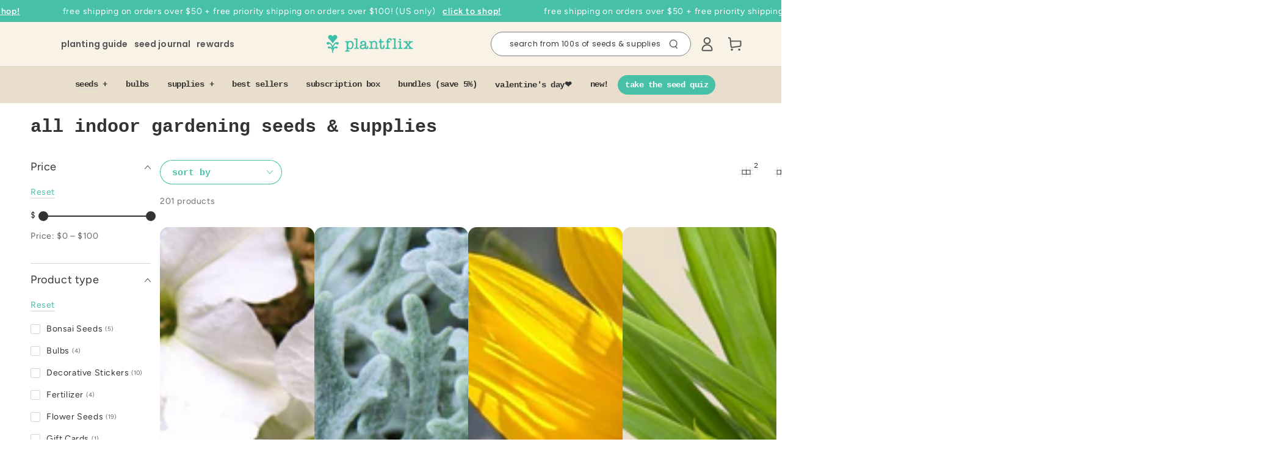

--- FILE ---
content_type: text/html; charset=utf-8
request_url: https://www.plantflix.com/collections/all?page=3
body_size: 77856
content:
<!doctype html>
<html class="no-js" lang="en">
  <head>
<link rel='preconnect dns-prefetch' href='https://api.config-security.com/' crossorigin />
<link rel='preconnect dns-prefetch' href='https://conf.config-security.com/' crossorigin />
<link rel='preconnect dns-prefetch' href='https://whale.camera/' crossorigin />
<script>
/* >> TriplePixel :: start*/
window.TriplePixelData={TripleName:"plantflix.myshopify.com",ver:"2.12",plat:"SHOPIFY",isHeadless:false},function(W,H,A,L,E,_,B,N){function O(U,T,P,H,R){void 0===R&&(R=!1),H=new XMLHttpRequest,P?(H.open("POST",U,!0),H.setRequestHeader("Content-Type","text/plain")):H.open("GET",U,!0),H.send(JSON.stringify(P||{})),H.onreadystatechange=function(){4===H.readyState&&200===H.status?(R=H.responseText,U.includes(".txt")?eval(R):P||(N[B]=R)):(299<H.status||H.status<200)&&T&&!R&&(R=!0,O(U,T-1,P))}}if(N=window,!N[H+"sn"]){N[H+"sn"]=1,L=function(){return Date.now().toString(36)+"_"+Math.random().toString(36)};try{A.setItem(H,1+(0|A.getItem(H)||0)),(E=JSON.parse(A.getItem(H+"U")||"[]")).push({u:location.href,r:document.referrer,t:Date.now(),id:L()}),A.setItem(H+"U",JSON.stringify(E))}catch(e){}var i,m,p;A.getItem('"!nC`')||(_=A,A=N,A[H]||(E=A[H]=function(t,e,a){return void 0===a&&(a=[]),"State"==t?E.s:(W=L(),(E._q=E._q||[]).push([W,t,e].concat(a)),W)},E.s="Installed",E._q=[],E.ch=W,B="configSecurityConfModel",N[B]=1,O("https://conf.config-security.com/model",5),i=L(),m=A[atob("c2NyZWVu")],_.setItem("di_pmt_wt",i),p={id:i,action:"profile",avatar:_.getItem("auth-security_rand_salt_"),time:m[atob("d2lkdGg=")]+":"+m[atob("aGVpZ2h0")],host:A.TriplePixelData.TripleName,plat:A.TriplePixelData.plat,url:window.location.href,ref:document.referrer,ver:A.TriplePixelData.ver},O("https://api.config-security.com/event",5,p),O("https://whale.camera/live/dot.txt",5)))}}("","TriplePixel",localStorage);
/* << TriplePixel :: end*/
</script>
  
<link rel='preconnect dns-prefetch' href='https://api.config-security.com/' crossorigin />
<link rel='preconnect dns-prefetch' href='https://conf.config-security.com/' crossorigin />
    
    <meta charset="utf-8">
    <meta http-equiv="X-UA-Compatible" content="IE=edge">
    <meta name="viewport" content="width=device-width,initial-scale=1">
    <meta name="theme-color" content="">
    <link rel="canonical" href="https://www.plantflix.com/collections/all?page=3">
    <link rel="preconnect" href="https://cdn.shopify.com" crossorigin><link rel="icon" type="image/png" href="//www.plantflix.com/cdn/shop/files/social_media_graphics_23.png?crop=center&height=32&v=1763676134&width=32"><link rel="preconnect" href="https://fonts.shopifycdn.com" crossorigin><title>
      All Plantflix Seeds and Indoor Gardening Supplies
 &ndash; Page 3</title><meta name="description" content="Houseplant, tropical and exotic seeds and bulbs for indoor gardening.">

<meta property="og:site_name" content="Plantflix">
<meta property="og:url" content="https://www.plantflix.com/collections/all?page=3">
<meta property="og:title" content="All Plantflix Seeds and Indoor Gardening Supplies">
<meta property="og:type" content="product.group">
<meta property="og:description" content="Houseplant, tropical and exotic seeds and bulbs for indoor gardening."><meta property="og:image" content="http://www.plantflix.com/cdn/shop/collections/all-indoor-gardening-seeds-and-supplies-plantflix.jpg?v=1692906145">
  <meta property="og:image:secure_url" content="https://www.plantflix.com/cdn/shop/collections/all-indoor-gardening-seeds-and-supplies-plantflix.jpg?v=1692906145">
  <meta property="og:image:width" content="3024">
  <meta property="og:image:height" content="3024"><meta name="twitter:site" content="@plantflix"><meta name="twitter:card" content="summary_large_image">
<meta name="twitter:title" content="All Plantflix Seeds and Indoor Gardening Supplies">
<meta name="twitter:description" content="Houseplant, tropical and exotic seeds and bulbs for indoor gardening.">

<script>   
  window.addEventListener('wnw_load', function(e) {
       document.querySelectorAll('script[type=noscript-s]').forEach((script)=>{
        if(!script.dataset.src){
          let scr = document.createElement('script');
          scr.type = "text/javascript";
          scr.innerHTML = script.innerHTML;
          document.querySelector('head').appendChild(scr);
        }
      });
    setTimeout(()=>{
        var evt = document.createEvent('Event');  
        evt.initEvent('wnw_load_custom', false, false);  
        window.dispatchEvent(evt);               
    }, 2000);
    setTimeout(()=>{  
        window.emitEvent=function(e,n,t){if(e){n=n||window,t=t||{};var a=new CustomEvent(e,{bubbles:!0,cancelable:!0,detail:t});n.dispatchEvent(a)}};
  	    setTimeout(()=>{emitEvent("allLoad", window, {});}, 10);
  	    setTimeout(()=>{emitEvent("allLoad", document, {});}, 10);
    }, 50);
  });
</script>
    <script>window.performance && window.performance.mark && window.performance.mark('shopify.content_for_header.start');</script><meta name="facebook-domain-verification" content="nbmubz5p87e3qv4okfifm1zsgbg0lf">
<meta name="google-site-verification" content="czIxtfod_p6CHJ_n9jOxTnb1qXdxd89QqG-TKCbnrJM">
<meta id="shopify-digital-wallet" name="shopify-digital-wallet" content="/54928736425/digital_wallets/dialog">
<meta name="shopify-checkout-api-token" content="fad4b390f873646a77773eabeb4d2280">
<meta id="in-context-paypal-metadata" data-shop-id="54928736425" data-venmo-supported="true" data-environment="production" data-locale="en_US" data-paypal-v4="true" data-currency="USD">
<link rel="alternate" type="application/atom+xml" title="Feed" data-href="/collections/all.atom" />
<link rel="prev" data-href="/collections/all?page=2">
<link rel="next" data-href="/collections/all?page=4">
<link rel="alternate" type="application/json+oembed" data-href="https://www.plantflix.com/collections/all.oembed?page=3">
<script async="async" src="/checkouts/internal/preloads.js?locale=en-US"></script>
<link rel="preconnect" data-href="https://shop.app" crossorigin="anonymous">
<script async="async" src="https://shop.app/checkouts/internal/preloads.js?locale=en-US&shop_id=54928736425" crossorigin="anonymous"></script>
<script id="apple-pay-shop-capabilities" type="application/json">{"shopId":54928736425,"countryCode":"US","currencyCode":"USD","merchantCapabilities":["supports3DS"],"merchantId":"gid:\/\/shopify\/Shop\/54928736425","merchantName":"Plantflix","requiredBillingContactFields":["postalAddress","email"],"requiredShippingContactFields":["postalAddress","email"],"shippingType":"shipping","supportedNetworks":["visa","masterCard","amex","discover","elo","jcb"],"total":{"type":"pending","label":"Plantflix","amount":"1.00"},"shopifyPaymentsEnabled":true,"supportsSubscriptions":true}</script>
<script id="shopify-features" type="application/json">{"accessToken":"fad4b390f873646a77773eabeb4d2280","betas":["rich-media-storefront-analytics"],"domain":"www.plantflix.com","predictiveSearch":true,"shopId":54928736425,"locale":"en"}</script>
<script>var Shopify = Shopify || {};
Shopify.shop = "plantflix.myshopify.com";
Shopify.locale = "en";
Shopify.currency = {"active":"USD","rate":"1.0"};
Shopify.country = "US";
Shopify.theme = {"name":"WDS - Speed OP - Unmade | Oddit","id":141108183272,"schema_name":"Be Yours","schema_version":"6.9.1","theme_store_id":1399,"role":"main"};
Shopify.theme.handle = "null";
Shopify.theme.style = {"id":null,"handle":null};
Shopify.cdnHost = "www.plantflix.com/cdn";
Shopify.routes = Shopify.routes || {};
Shopify.routes.root = "/";</script>
<script type="module">!function(o){(o.Shopify=o.Shopify||{}).modules=!0}(window);</script>
<script>!function(o){function n(){var o=[];function n(){o.push(Array.prototype.slice.apply(arguments))}return n.q=o,n}var t=o.Shopify=o.Shopify||{};t.loadFeatures=n(),t.autoloadFeatures=n()}(window);</script>
<script>
  window.ShopifyPay = window.ShopifyPay || {};
  window.ShopifyPay.apiHost = "shop.app\/pay";
  window.ShopifyPay.redirectState = null;
</script>
<script id="shop-js-analytics" type="application/json">{"pageType":"collection"}</script>
<script defer="defer" async type="module" src="//www.plantflix.com/cdn/shopifycloud/shop-js/modules/v2/client.init-shop-cart-sync_BdyHc3Nr.en.esm.js"></script>
<script defer="defer" async type="module" src="//www.plantflix.com/cdn/shopifycloud/shop-js/modules/v2/chunk.common_Daul8nwZ.esm.js"></script>
<script type="module">
  await import("//www.plantflix.com/cdn/shopifycloud/shop-js/modules/v2/client.init-shop-cart-sync_BdyHc3Nr.en.esm.js");
await import("//www.plantflix.com/cdn/shopifycloud/shop-js/modules/v2/chunk.common_Daul8nwZ.esm.js");

  window.Shopify.SignInWithShop?.initShopCartSync?.({"fedCMEnabled":true,"windoidEnabled":true});

</script>
<script>
  window.Shopify = window.Shopify || {};
  if (!window.Shopify.featureAssets) window.Shopify.featureAssets = {};
  window.Shopify.featureAssets['shop-js'] = {"shop-cart-sync":["modules/v2/client.shop-cart-sync_QYOiDySF.en.esm.js","modules/v2/chunk.common_Daul8nwZ.esm.js"],"init-fed-cm":["modules/v2/client.init-fed-cm_DchLp9rc.en.esm.js","modules/v2/chunk.common_Daul8nwZ.esm.js"],"shop-button":["modules/v2/client.shop-button_OV7bAJc5.en.esm.js","modules/v2/chunk.common_Daul8nwZ.esm.js"],"init-windoid":["modules/v2/client.init-windoid_DwxFKQ8e.en.esm.js","modules/v2/chunk.common_Daul8nwZ.esm.js"],"shop-cash-offers":["modules/v2/client.shop-cash-offers_DWtL6Bq3.en.esm.js","modules/v2/chunk.common_Daul8nwZ.esm.js","modules/v2/chunk.modal_CQq8HTM6.esm.js"],"shop-toast-manager":["modules/v2/client.shop-toast-manager_CX9r1SjA.en.esm.js","modules/v2/chunk.common_Daul8nwZ.esm.js"],"init-shop-email-lookup-coordinator":["modules/v2/client.init-shop-email-lookup-coordinator_UhKnw74l.en.esm.js","modules/v2/chunk.common_Daul8nwZ.esm.js"],"pay-button":["modules/v2/client.pay-button_DzxNnLDY.en.esm.js","modules/v2/chunk.common_Daul8nwZ.esm.js"],"avatar":["modules/v2/client.avatar_BTnouDA3.en.esm.js"],"init-shop-cart-sync":["modules/v2/client.init-shop-cart-sync_BdyHc3Nr.en.esm.js","modules/v2/chunk.common_Daul8nwZ.esm.js"],"shop-login-button":["modules/v2/client.shop-login-button_D8B466_1.en.esm.js","modules/v2/chunk.common_Daul8nwZ.esm.js","modules/v2/chunk.modal_CQq8HTM6.esm.js"],"init-customer-accounts-sign-up":["modules/v2/client.init-customer-accounts-sign-up_C8fpPm4i.en.esm.js","modules/v2/client.shop-login-button_D8B466_1.en.esm.js","modules/v2/chunk.common_Daul8nwZ.esm.js","modules/v2/chunk.modal_CQq8HTM6.esm.js"],"init-shop-for-new-customer-accounts":["modules/v2/client.init-shop-for-new-customer-accounts_CVTO0Ztu.en.esm.js","modules/v2/client.shop-login-button_D8B466_1.en.esm.js","modules/v2/chunk.common_Daul8nwZ.esm.js","modules/v2/chunk.modal_CQq8HTM6.esm.js"],"init-customer-accounts":["modules/v2/client.init-customer-accounts_dRgKMfrE.en.esm.js","modules/v2/client.shop-login-button_D8B466_1.en.esm.js","modules/v2/chunk.common_Daul8nwZ.esm.js","modules/v2/chunk.modal_CQq8HTM6.esm.js"],"shop-follow-button":["modules/v2/client.shop-follow-button_CkZpjEct.en.esm.js","modules/v2/chunk.common_Daul8nwZ.esm.js","modules/v2/chunk.modal_CQq8HTM6.esm.js"],"lead-capture":["modules/v2/client.lead-capture_BntHBhfp.en.esm.js","modules/v2/chunk.common_Daul8nwZ.esm.js","modules/v2/chunk.modal_CQq8HTM6.esm.js"],"checkout-modal":["modules/v2/client.checkout-modal_CfxcYbTm.en.esm.js","modules/v2/chunk.common_Daul8nwZ.esm.js","modules/v2/chunk.modal_CQq8HTM6.esm.js"],"shop-login":["modules/v2/client.shop-login_Da4GZ2H6.en.esm.js","modules/v2/chunk.common_Daul8nwZ.esm.js","modules/v2/chunk.modal_CQq8HTM6.esm.js"],"payment-terms":["modules/v2/client.payment-terms_MV4M3zvL.en.esm.js","modules/v2/chunk.common_Daul8nwZ.esm.js","modules/v2/chunk.modal_CQq8HTM6.esm.js"]};
</script>
<script>(function() {
  var isLoaded = false;
  function asyncLoad() {
    if (isLoaded) return;
    isLoaded = true;
    var urls = ["https:\/\/intg.snapchat.com\/shopify\/shopify-scevent-init.js?id=1f4708e0-0b64-4c9f-88bd-d47f15a73dc4\u0026shop=plantflix.myshopify.com","https:\/\/kp-9dfa.klickly.com\/boa.js?v=33\u0026tw=0\u0026ga4=1\u0026version=v2\u0026platform=shopify\u0026account_id=959\u0026b_type_cart=bce896f69ccdc3a7\u0026b_type_visit=2ac9e1e7d01be229\u0026b_type_checkout=87f1f0e454a346a2\u0026shop=plantflix.myshopify.com","https:\/\/static.klaviyo.com\/onsite\/js\/klaviyo.js?company_id=RErY4b\u0026shop=plantflix.myshopify.com","https:\/\/admin.revenuehunt.com\/embed.js?shop=plantflix.myshopify.com","\/\/cdn.shopify.com\/proxy\/1dbbb5042a64145d9d312f57921bf6a2c00540a3d310a74a4162d640faf65189\/tabs.tkdigital.dev\/scripts\/ne_smart_tabs_d137c0368421b5ddcc30b8ceb8c48bea.js?shop=plantflix.myshopify.com\u0026sp-cache-control=cHVibGljLCBtYXgtYWdlPTkwMA"];
    for (var i = 0; i < urls.length; i++) {
      var s = document.createElement('script');
      s.type = 'text/javascript';
      s.async = true;
      s.src = urls[i];
      var x = document.getElementsByTagName('script')[0];
      x.parentNode.insertBefore(s, x);
    }
  };
  if(window.attachEvent) {
    window.attachEvent('onload', asyncLoad);
  } else {
    window.addEventListener('wnw_load_custom', asyncLoad, false);
  }
})();</script>
<script id="__st">var __st={"a":54928736425,"offset":-28800,"reqid":"1ae4a117-6018-4198-a465-73d4ebf6f181-1768951735","pageurl":"www.plantflix.com\/collections\/all?page=3","u":"67f1a4f73f8c","p":"collection","rtyp":"collection","rid":405044297960};</script>
<script>window.ShopifyPaypalV4VisibilityTracking = true;</script>
<script id="captcha-bootstrap">!function(){'use strict';const t='contact',e='account',n='new_comment',o=[[t,t],['blogs',n],['comments',n],[t,'customer']],c=[[e,'customer_login'],[e,'guest_login'],[e,'recover_customer_password'],[e,'create_customer']],r=t=>t.map((([t,e])=>`form[action*='/${t}']:not([data-nocaptcha='true']) input[name='form_type'][value='${e}']`)).join(','),a=t=>()=>t?[...document.querySelectorAll(t)].map((t=>t.form)):[];function s(){const t=[...o],e=r(t);return a(e)}const i='password',u='form_key',d=['recaptcha-v3-token','g-recaptcha-response','h-captcha-response',i],f=()=>{try{return window.sessionStorage}catch{return}},m='__shopify_v',_=t=>t.elements[u];function p(t,e,n=!1){try{const o=window.sessionStorage,c=JSON.parse(o.getItem(e)),{data:r}=function(t){const{data:e,action:n}=t;return t[m]||n?{data:e,action:n}:{data:t,action:n}}(c);for(const[e,n]of Object.entries(r))t.elements[e]&&(t.elements[e].value=n);n&&o.removeItem(e)}catch(o){console.error('form repopulation failed',{error:o})}}const l='form_type',E='cptcha';function T(t){t.dataset[E]=!0}const w=window,h=w.document,L='Shopify',v='ce_forms',y='captcha';let A=!1;((t,e)=>{const n=(g='f06e6c50-85a8-45c8-87d0-21a2b65856fe',I='https://cdn.shopify.com/shopifycloud/storefront-forms-hcaptcha/ce_storefront_forms_captcha_hcaptcha.v1.5.2.iife.js',D={infoText:'Protected by hCaptcha',privacyText:'Privacy',termsText:'Terms'},(t,e,n)=>{const o=w[L][v],c=o.bindForm;if(c)return c(t,g,e,D).then(n);var r;o.q.push([[t,g,e,D],n]),r=I,A||(h.body.append(Object.assign(h.createElement('script'),{id:'captcha-provider',async:!0,src:r})),A=!0)});var g,I,D;w[L]=w[L]||{},w[L][v]=w[L][v]||{},w[L][v].q=[],w[L][y]=w[L][y]||{},w[L][y].protect=function(t,e){n(t,void 0,e),T(t)},Object.freeze(w[L][y]),function(t,e,n,w,h,L){const[v,y,A,g]=function(t,e,n){const i=e?o:[],u=t?c:[],d=[...i,...u],f=r(d),m=r(i),_=r(d.filter((([t,e])=>n.includes(e))));return[a(f),a(m),a(_),s()]}(w,h,L),I=t=>{const e=t.target;return e instanceof HTMLFormElement?e:e&&e.form},D=t=>v().includes(t);t.addEventListener('submit',(t=>{const e=I(t);if(!e)return;const n=D(e)&&!e.dataset.hcaptchaBound&&!e.dataset.recaptchaBound,o=_(e),c=g().includes(e)&&(!o||!o.value);(n||c)&&t.preventDefault(),c&&!n&&(function(t){try{if(!f())return;!function(t){const e=f();if(!e)return;const n=_(t);if(!n)return;const o=n.value;o&&e.removeItem(o)}(t);const e=Array.from(Array(32),(()=>Math.random().toString(36)[2])).join('');!function(t,e){_(t)||t.append(Object.assign(document.createElement('input'),{type:'hidden',name:u})),t.elements[u].value=e}(t,e),function(t,e){const n=f();if(!n)return;const o=[...t.querySelectorAll(`input[type='${i}']`)].map((({name:t})=>t)),c=[...d,...o],r={};for(const[a,s]of new FormData(t).entries())c.includes(a)||(r[a]=s);n.setItem(e,JSON.stringify({[m]:1,action:t.action,data:r}))}(t,e)}catch(e){console.error('failed to persist form',e)}}(e),e.submit())}));const S=(t,e)=>{t&&!t.dataset[E]&&(n(t,e.some((e=>e===t))),T(t))};for(const o of['focusin','change'])t.addEventListener(o,(t=>{const e=I(t);D(e)&&S(e,y())}));const B=e.get('form_key'),M=e.get(l),P=B&&M;t.addEventListener('allLoad',(()=>{const t=y();if(P)for(const e of t)e.elements[l].value===M&&p(e,B);[...new Set([...A(),...v().filter((t=>'true'===t.dataset.shopifyCaptcha))])].forEach((e=>S(e,t)))}))}(h,new URLSearchParams(w.location.search),n,t,e,['guest_login'])})(!0,!0)}();</script>
<script integrity="sha256-4kQ18oKyAcykRKYeNunJcIwy7WH5gtpwJnB7kiuLZ1E=" data-source-attribution="shopify.loadfeatures" type="noscript-s" data-src="//www.plantflix.com/cdn/shopifycloud/storefront/assets/storefront/load_feature-a0a9edcb.js" crossorigin="anonymous"></script>
<script crossorigin="anonymous" type="noscript-s" data-src="//www.plantflix.com/cdn/shopifycloud/storefront/assets/shopify_pay/storefront-65b4c6d7.js?v=20250812"></script>
<script data-source-attribution="shopify.dynamic_checkout.dynamic.init">var Shopify=Shopify||{};Shopify.PaymentButton=Shopify.PaymentButton||{isStorefrontPortableWallets:!0,init:function(){window.Shopify.PaymentButton.init=function(){};var t=document.createElement("script");t.src="https://www.plantflix.com/cdn/shopifycloud/portable-wallets/latest/portable-wallets.en.js",t.type="module",document.head.appendChild(t)}};
</script>
<script data-source-attribution="shopify.dynamic_checkout.buyer_consent">
  function portableWalletsHideBuyerConsent(e){var t=document.getElementById("shopify-buyer-consent"),n=document.getElementById("shopify-subscription-policy-button");t&&n&&(t.classList.add("hidden"),t.setAttribute("aria-hidden","true"),n.removeEventListener("click",e))}function portableWalletsShowBuyerConsent(e){var t=document.getElementById("shopify-buyer-consent"),n=document.getElementById("shopify-subscription-policy-button");t&&n&&(t.classList.remove("hidden"),t.removeAttribute("aria-hidden"),n.addEventListener("click",e))}window.Shopify?.PaymentButton&&(window.Shopify.PaymentButton.hideBuyerConsent=portableWalletsHideBuyerConsent,window.Shopify.PaymentButton.showBuyerConsent=portableWalletsShowBuyerConsent);
</script>
<script data-source-attribution="shopify.dynamic_checkout.cart.bootstrap">document.addEventListener("allLoad",(function(){function t(){return document.querySelector("shopify-accelerated-checkout-cart, shopify-accelerated-checkout")}if(t())Shopify.PaymentButton.init();else{new MutationObserver((function(e,n){t()&&(Shopify.PaymentButton.init(),n.disconnect())})).observe(document.body,{childList:!0,subtree:!0})}}));
</script>
<link id="shopify-accelerated-checkout-styles" rel="stylesheet" media="screen" href="https://www.plantflix.com/cdn/shopifycloud/portable-wallets/latest/accelerated-checkout-backwards-compat.css" crossorigin="anonymous">
<style id="shopify-accelerated-checkout-cart">
        #shopify-buyer-consent {
  margin-top: 1em;
  display: inline-block;
  width: 100%;
}

#shopify-buyer-consent.hidden {
  display: none;
}

#shopify-subscription-policy-button {
  background: none;
  border: none;
  padding: 0;
  text-decoration: underline;
  font-size: inherit;
  cursor: pointer;
}

#shopify-subscription-policy-button::before {
  box-shadow: none;
}

      </style>
<script id="sections-script" data-sections="header,footer" defer="defer" src="//www.plantflix.com/cdn/shop/t/15/compiled_assets/scripts.js?v=8973"></script>
<script>window.performance && window.performance.mark && window.performance.mark('shopify.content_for_header.end');</script>


<style data-shopify>@font-face {
  font-family: Figtree;
  font-weight: 400;
  font-style: normal;
  font-display: swap;
  src: url("//www.plantflix.com/cdn/fonts/figtree/figtree_n4.3c0838aba1701047e60be6a99a1b0a40ce9b8419.woff2") format("woff2"),
       url("//www.plantflix.com/cdn/fonts/figtree/figtree_n4.c0575d1db21fc3821f17fd6617d3dee552312137.woff") format("woff");
}

  @font-face {
  font-family: Figtree;
  font-weight: 600;
  font-style: normal;
  font-display: swap;
  src: url("//www.plantflix.com/cdn/fonts/figtree/figtree_n6.9d1ea52bb49a0a86cfd1b0383d00f83d3fcc14de.woff2") format("woff2"),
       url("//www.plantflix.com/cdn/fonts/figtree/figtree_n6.f0fcdea525a0e47b2ae4ab645832a8e8a96d31d3.woff") format("woff");
}

  @font-face {
  font-family: Figtree;
  font-weight: 400;
  font-style: italic;
  font-display: swap;
  src: url("//www.plantflix.com/cdn/fonts/figtree/figtree_i4.89f7a4275c064845c304a4cf8a4a586060656db2.woff2") format("woff2"),
       url("//www.plantflix.com/cdn/fonts/figtree/figtree_i4.6f955aaaafc55a22ffc1f32ecf3756859a5ad3e2.woff") format("woff");
}

  @font-face {
  font-family: Figtree;
  font-weight: 600;
  font-style: italic;
  font-display: swap;
  src: url("//www.plantflix.com/cdn/fonts/figtree/figtree_i6.702baae75738b446cfbed6ac0d60cab7b21e61ba.woff2") format("woff2"),
       url("//www.plantflix.com/cdn/fonts/figtree/figtree_i6.6b8dc40d16c9905d29525156e284509f871ce8f9.woff") format("woff");
}

  
  

  :root {
    --be-yours-version: "6.9.1";
    --font-body-family: Figtree, sans-serif;
    --font-body-style: normal;
    --font-body-weight: 400;

    --font-heading-family: "Courier New", Courier, monospace;
    --font-heading-style: normal;
    --font-heading-weight: 700;

    --font-body-scale: 1.0;
    --font-heading-scale: 1.1;

    --font-navigation-family: var(--font-heading-family);
    --font-navigation-size: 15px;
    --font-navigation-weight: var(--font-heading-weight);
    --font-button-family: var(--font-heading-family);
    --font-button-size: 17px;
    --font-button-baseline: 0.2rem;
    --font-price-family: var(--font-body-family);
    --font-price-scale: var(--font-body-scale);

    --color-base-text: 51, 51, 51;
    --color-base-background: 255, 255, 255;
    --color-base-solid-button-labels: 248, 242, 231;
    --color-base-outline-button-labels: 71, 192, 168;
    --color-base-url-text-labels: , , ;
    --color-base-accent: 71, 192, 168;
    --color-base-heading: 51, 51, 51;
    --color-base-border: 210, 213, 217;
    --color-placeholder: 243, 243, 243;
    --color-overlay: 248, 242, 231;
    --color-keyboard-focus: 43, 149, 128;
    --color-shadow: 121, 214, 195;
    --shadow-opacity: 1;

    --color-background-dark: 235, 235, 235;
    --color-price: #333333;
    --color-sale-price: #47c0a8;
    --color-reviews: #47c0a8;
    --color-critical: #d72c0d;
    --color-success: #008060;

    --payment-terms-background-color: #ffffff;
    --page-width: 160rem;
    --page-width-margin: 0rem;

    --card-color-scheme: var(--color-placeholder);
    --card-text-alignment: left;
    --card-flex-alignment: flex-left;
    --card-image-padding: 0px;
    --card-border-width: 0px;
    --card-radius: 14px;
    --card-shadow-horizontal-offset: 0px;
    --card-shadow-vertical-offset: 0px;
    
    --button-radius: 40px;
    --button-border-width: 5px;
    --button-shadow-horizontal-offset: 0px;
    --button-shadow-vertical-offset: 0px;

    --spacing-sections-desktop: 0px;
    --spacing-sections-mobile: 0px;
  }

  *,
  *::before,
  *::after {
    box-sizing: inherit;
  }

  html {
    box-sizing: border-box;
    font-size: calc(var(--font-body-scale) * 62.5%);
    height: 100%;
  }

  body {
    min-height: 100%;
    margin: 0;
    font-size: 1.6rem;
    letter-spacing: 0.06rem;
    line-height: calc(1 + 0.8 / var(--font-body-scale));
    font-family: var(--font-body-family);
    font-style: var(--font-body-style);
    font-weight: var(--font-body-weight);
  }

  @media screen and (min-width: 750px) {
    body {
      font-size: 1.6rem;
    }
  }</style><link href="//www.plantflix.com/cdn/shop/t/15/assets/base.css?v=64955049341597940121746680707" rel="stylesheet" type="text/css" media="all" /><link rel="preload" as="font" href="//www.plantflix.com/cdn/fonts/figtree/figtree_n4.3c0838aba1701047e60be6a99a1b0a40ce9b8419.woff2" type="font/woff2" crossorigin><link rel="stylesheet" href="//www.plantflix.com/cdn/shop/t/15/assets/component-predictive-search.css?v=21505439471608135461718731982" media="print" onload="this.media='all'"><link rel="stylesheet" href="//www.plantflix.com/cdn/shop/t/15/assets/component-quick-view.css?v=52209042653072026751721675093" media="print" onload="this.media='all'"><link href="//www.plantflix.com/cdn/shop/t/15/assets/Customcss.css?v=85691637940707923621719946717" rel="stylesheet" type="text/css" media="all" />

   <script>document.documentElement.className = document.documentElement.className.replace('no-js', 'js');</script>
  <!-- BEGIN app block: shopify://apps/uppromote-affiliate/blocks/customer-referral/64c32457-930d-4cb9-9641-e24c0d9cf1f4 --><link rel="preload" href="https://cdn.shopify.com/extensions/019bc4a6-eb4b-7d07-80ed-0d44dde74f8b/app-105/assets/customer-referral.css" as="style" onload="this.onload=null;this.rel='stylesheet'">
<script>
  document.addEventListener("DOMContentLoaded", function () {
    const params = new URLSearchParams(window.location.search);
    if (params.has('sca_ref') || params.has('sca_crp')) {
      document.body.setAttribute('is-affiliate-link', '');
    }
  });
</script>


<!-- END app block --><!-- BEGIN app block: shopify://apps/klaviyo-email-marketing-sms/blocks/klaviyo-onsite-embed/2632fe16-c075-4321-a88b-50b567f42507 -->












  <script async src="https://static.klaviyo.com/onsite/js/RErY4b/klaviyo.js?company_id=RErY4b"></script>
  <script>!function(){if(!window.klaviyo){window._klOnsite=window._klOnsite||[];try{window.klaviyo=new Proxy({},{get:function(n,i){return"push"===i?function(){var n;(n=window._klOnsite).push.apply(n,arguments)}:function(){for(var n=arguments.length,o=new Array(n),w=0;w<n;w++)o[w]=arguments[w];var t="function"==typeof o[o.length-1]?o.pop():void 0,e=new Promise((function(n){window._klOnsite.push([i].concat(o,[function(i){t&&t(i),n(i)}]))}));return e}}})}catch(n){window.klaviyo=window.klaviyo||[],window.klaviyo.push=function(){var n;(n=window._klOnsite).push.apply(n,arguments)}}}}();</script>

  




  <script>
    window.klaviyoReviewsProductDesignMode = false
  </script>







<!-- END app block --><!-- BEGIN app block: shopify://apps/seolab-seo-optimizer/blocks/app_embed/faf700f6-3b71-45c3-86d4-83ea9f7d9216 -->



<script type="text/javascript">
    document.addEventListener("DOMContentLoaded",function(e){var n=window.location.href;if(n.indexOf("#seotid")>-1){var t=n.split("#seotid");let o=new Headers;o.append("Content-Type","application/json");let p=new FormData;p.append("shop","plantflix.myshopify.com"),p.append("tid",t[1]),p.append("type","add_traffic"),fetch("/apps/seo-lab",{method:"POST",headers:{Accept:"application/json"},body:p}).then(e=>e.json()).then(e=>{window.history.replaceState({}, '', t[0])})}else fetch(n,{method:"HEAD"}).then(e=>{if(404===e.status){var t=n.split(window.location.origin);let o=new FormData;o.append("shop","plantflix.myshopify.com"),o.append("url",t[1]),o.append("type","url_recieve"),fetch("/apps/seo-lab",{method:"POST",headers:{Accept:"application/json"},body:o}).then(e=>e.json()).then(e=>{e.success&&(window.location.href=window.location.origin+e.target)})}})});
</script>



<script type="text/javascript">
    let St,Se,Sn,So,Si,Sa=null,Ss=65,Sc=new Set;const r=1111;function d(St){So=performance.now();const Se=St.target.closest("a");Fm(Se)&&p(Se.href,"high")}function u(St){if(performance.now()-So<r)return;if(!("closest"in St.target))return;const Se=St.target.closest("a");Fm(Se)&&(Se.addEventListener("mouseout",f,{passive:!0}),Si=setTimeout(()=>{p(Se.href,"high"),Si=void 0},Ss))}function l(St){const Se=St.target.closest("a");Fm(Se)&&p(Se.href,"high")}function f(St){St.relatedTarget&&St.target.closest("a")==St.relatedTarget.closest("a")||Si&&(clearTimeout(Si),Si=void 0)}function h(St){if(performance.now()-So<r)return;const Se=St.target.closest("a");if(St.which>1||St.metaKey||St.ctrlKey)return;if(!Se)return;Se.addEventListener("click",function(St){1337!=St.detail&&St.preventDefault()},{capture:!0,passive:!1,once:!0});const Sn=new MouseEvent("click",{view:window,bubbles:!0,cancelable:!1,detail:1337});Se.dispatchEvent(Sn)}function Fm(So){if(So&&So.href&&(!Sn||"instant"in So.dataset)){if(So.origin!=location.origin){if(!(Se||"instant"in So.dataset)||!Sa)return}if(["http:","https:"].includes(So.protocol)&&("http:"!=So.protocol||"https:"!=location.protocol)&&(St||!So.search||"instant"in So.dataset)&&!(So.hash&&So.pathname+So.search==location.pathname+location.search||"noInstant"in So.dataset))return!0}}function p(St,Se="auto"){if(Sc.has(St))return;const Sn=document.createElement("link");Sn.rel="prefetch",Sn.href=St,Sn.fetchPriority=Se,Sn.as="document",document.head.appendChild(Sn),Sc.add(St)}!function(){if(!document.createElement("link").relList.supports("prefetch"))return;const So="instantVaryAccept"in document.body.dataset||"Shopify"in window,Si=navigator.userAgent.indexOf("Chrome/");Si>-1&&(Sa=parseInt(navigator.userAgent.substring(Si+"Chrome/".length)));if(So&&Sa&&Sa<110)return;const Sc="instantMousedownShortcut"in document.body.dataset;St="instantAllowQueryString"in document.body.dataset,Se="instantAllowExternalLinks"in document.body.dataset,Sn="instantWhitelist"in document.body.dataset;const r={capture:!0,passive:!0};let f=!1,v=!1,g=!1;if("instantIntensity"in document.body.dataset){const St=document.body.dataset.instantIntensity;if(St.startsWith("mousedown"))f=!0,"mousedown-only"==St&&(v=!0);else if(St.startsWith("viewport")){const Se=navigator.connection&&navigator.connection.saveData,Sn=navigator.connection&&navigator.connection.effectiveType&&navigator.connection.effectiveType.includes("2g");Se||Sn||("viewport"==St?document.documentElement.clientWidth*document.documentElement.clientHeight<45e4&&(g=!0):"viewport-all"==St&&(g=!0))}else{const Se=parseInt(St);isNaN(Se)||(Ss=Se)}}v||document.addEventListener("touchstart",d,r);f?Sc||document.addEventListener("mousedown",l,r):document.addEventListener("mouseover",u,r);Sc&&document.addEventListener("mousedown",h,r);if(g){let St=window.requestIdleCallback;St||(St=(St=>{St()})),St(function(){const St=new IntersectionObserver(Se=>{Se.forEach(Se=>{if(Se.isIntersecting){const Sn=Se.target;St.unobserve(Sn),p(Sn.href)}})});document.querySelectorAll("a").forEach(Se=>{Fm(Se)&&St.observe(Se)})},{timeout:1500})}}();
</script>



<script type="text/javascript">
    window.addEventListener('DOMContentLoaded',function(){const styles=document.createElement('style');styles.textContent='.hideImg{opacity:0;}img[class*="lazyload"],.lazyloaded,.showImg{transition:all 0.5s;}';document.head.appendChild(styles);function lazyLoad(){let lazyImages=document.querySelectorAll('img');for(let i=0;i<lazyImages.length;i++){let img=lazyImages[i];if(img.classList.contains('showImg')||img.className.indexOf('lazyload')>-1){continue}else{img.classList.add('hideImg');}if(!Boolean(img.getAttribute('data-src'))){img.setAttribute('data-src',img.src)}if(!Boolean(img.getAttribute('data-srcset'))){img.setAttribute('data-srcset',img.srcset)}let bound=img.getBoundingClientRect();if(bound.top<=window.innerHeight){img.setAttribute('srcset',img.getAttribute('data-srcset'));img.setAttribute('src',img.getAttribute('data-src'));img.classList.remove('hideImg');img.classList.add('showImg');}else{img.removeAttribute('srcset');img.removeAttribute('src');}}}lazyLoad();window.addEventListener('scroll',lazyLoad);window.addEventListener('resize',lazyLoad);setInterval(()=>{lazyLoad()},1000);});
</script>


<!-- END app block --><!-- BEGIN app block: shopify://apps/froonze-loyalty-wishlist/blocks/social_logins/3c495b68-652c-468d-a0ef-5bad6935d104 -->
  <!-- BEGIN app snippet: social_logins_data_script --><script>
  
  window.frcp = window.frcp || {}
  window.frcp.plugins = window.frcp.plugins || Object({"social_logins":"basic","wishlist":"advanced","order_actions":null,"custom_forms":null,"loyalty":"second","customer_account":"second"})
  window.frcp.socialLogins = {
    pageType: 'collection',
    defaultOneTapClientId: "3632585625-0hs7op4acvop222n05hmfj28h3qkkhvi.apps.googleusercontent.com",
    cdnUrl: "https://cdn.froonze.com",
    customerId: null,
    stylingSettings: {
      position: "below",
      isShowDivider: true,
      style: "icon_and_text",
      textAlignment: "center",
      iconAlignment: "left",
      iconStyle: "white",
      isShowShadow: true,
    },
    settings: Object({"social_logins_providers":{"apple":{"name":"apple","app_id":null,"enabled":false,"order":5},"amazon":{"name":"amazon","app_id":null,"enabled":false,"order":3},"google":{"name":"google","app_id":null,"enabled":true,"order":1},"twitter":{"name":"twitter","app_id":null,"enabled":false,"order":2},"facebook":{"name":"facebook","app_id":null,"enabled":true,"order":0},"linkedin":{"name":"linkedin","app_id":null,"enabled":false,"order":4}},"social_logins_google_one_tap":{},"social_logins_forbid_registration":{"enabled":null,"registration_page_path":null},"social_logins_same_page_redirect":null,"customer_account_version":"classic"}),
    httpsUrl: "https://app.froonze.com",
    texts: Object(),
  }
  window.frcp.appProxy = null || '/apps/customer-portal'
</script>
<!-- END app snippet -->

  <!-- BEGIN app snippet: social_logins_style --><style>
  :root {
    --frcp-sl-textAlignment: center;
    --frcp-sl-borderRadius: 20px;
    --frcp-sl-spacing: 8px;
    
      --frcp-sl-boxShadow: 5px 5px 5px lightgrey;
    
  }

  
    
  
</style>
<!-- END app snippet -->

  <!-- BEGIN app snippet: theme_customization_tags -->
<!-- END app snippet -->
  <!-- BEGIN app snippet: assets_loader --><script id="social_logins">
  (function() {
    const _loadAsset = function(tag, params, id) {
      const asset = document.createElement(tag)
      for (const key in params) asset[key] = params[key]
      if (id) asset.id = `frcp_${id.split('-')[0]}_main_js`
      document.head.append(asset)
    }
    if (document.readyState !== 'loading') {
      _loadAsset('script', { src: 'https://cdn.shopify.com/extensions/019bba91-c314-770d-85a1-b154f49c8504/customer-portal-261/assets/social_logins-CWZiTw5q.js', type: 'module', defer: true }, 'social_logins-CWZiTw5q.js')
    } else {
      document.addEventListener('DOMContentLoaded', () => {
        _loadAsset('script', { src: 'https://cdn.shopify.com/extensions/019bba91-c314-770d-85a1-b154f49c8504/customer-portal-261/assets/social_logins-CWZiTw5q.js', type: 'module', defer: true }, 'social_logins-CWZiTw5q.js')
      })
    }

    
      _loadAsset('link', { href: 'https://cdn.shopify.com/extensions/019bba91-c314-770d-85a1-b154f49c8504/customer-portal-261/assets/social_logins-CWZiTw5q.css', rel: 'stylesheet', media: 'all' })
    
  })()
</script>
<!-- END app snippet -->



<!-- END app block --><!-- BEGIN app block: shopify://apps/froonze-loyalty-wishlist/blocks/customer_account_page/3c495b68-652c-468d-a0ef-5bad6935d104 --><!-- BEGIN app snippet: main_color_variables -->





<style>
  :root {
    --frcp-primaryColor:  #47c0a8;
    --frcp-btnTextColor: #ffffff;
    --frcp-backgroundColor: #f8f2e7;
    --frcp-textColor: #545454;
    --frcp-hoverOpacity:  0.7;
  }
</style>
<!-- END app snippet -->

<script>
  window.frcp ||= {}
  frcp.customerPage ||= {}
  frcp.customerPage.enabled = true
  frcp.customerPage.path = "\/collections\/all"
  frcp.customerPage.accountPage = null
  frcp.customerId = null
</script>






<!-- END app block --><!-- BEGIN app block: shopify://apps/froonze-loyalty-wishlist/blocks/loyalty/3c495b68-652c-468d-a0ef-5bad6935d104 -->

<script>
  window.frcp = window.frcp || {}
  frcp.appProxy = null || '/apps/customer-portal'
  frcp.plugins = frcp.plugins || Object({"social_logins":"basic","wishlist":"advanced","order_actions":null,"custom_forms":null,"loyalty":"second","customer_account":"second"})
  frcp.moneyFormat ="${{amount}}"
  frcp.httpsUrl = "https://app.froonze.com"
  frcp.useAppProxi = true
  frcp.defaultShopCurrency = "USD"
  frcp.shopId = 54928736425
  frcp.loyalty = {
    customer: {
      id: null,
      froonzeToken: "ada95ce74e35368b18d952ce518c75a4db60c250dd50e55c7b337ee40087a401",
      firstName: null,
      lastName: null,
      phone: null,
      email: null,
      gender: null,
      dateOfBirth: '',
      tags: null,
      data: Object(),
      storeCredit: {
        amount: null,
        currency: null,
      } ,
    },
    settings: Object({"loyalty_blacklisted_customer_tags":[],"loyalty_enable_widget":false,"loyalty_widget_settings":{"show_launcher":true,"launcher_border_radius":30,"launcher_vertical_offset":0,"launcher_horizontal_offset":0,"launcher_background":"#5873F9","launcher_color":"#ffffff","widget_primary_color":"#5873F9","widget_button_text_color":"#ffffff","widget_background_color":"#ffffff","widget_banner_text_color":"#ffffff","widget_header_text_color":"#ffffff","widget_text_color":"#202202","placement":"left"},"date_format":"mm/dd/yyyy","loyalty_points_expiration":{"expiration_days":100},"earning_rules":[{"earning_type":"order","order_earning_type":"increment","order_increment_spending_unit":1,"advanced_options":{},"vip_tier_setting_id":null,"period_limit_enabled":false,"period_limit_value":1,"period_limit_unit":"year","reward_type":"points","store_credit_expiration_enabled":false,"store_credit_expires_after_days":100,"order_increment_rounding_enabled":true,"custom_icon_url":null,"value":2},{"earning_type":"birthday","order_earning_type":null,"order_increment_spending_unit":null,"advanced_options":{},"vip_tier_setting_id":null,"period_limit_enabled":null,"period_limit_value":null,"period_limit_unit":null,"reward_type":"points","store_credit_expiration_enabled":false,"store_credit_expires_after_days":100,"order_increment_rounding_enabled":true,"custom_icon_url":null,"value":50},{"earning_type":"judgeme","order_earning_type":null,"order_increment_spending_unit":null,"advanced_options":{"with_pictures_value":5,"with_videos_value":5,"only_pictures":null,"only_videos":null,"verified_buyer":null,"minimum_rating":1},"vip_tier_setting_id":null,"period_limit_enabled":false,"period_limit_value":1,"period_limit_unit":"year","reward_type":"points","store_credit_expiration_enabled":false,"store_credit_expires_after_days":100,"order_increment_rounding_enabled":true,"custom_icon_url":null,"value":25},{"earning_type":"follow_instagram","order_earning_type":null,"order_increment_spending_unit":null,"advanced_options":{"url":"https://www.instagram.com/plantflix","content":null},"vip_tier_setting_id":null,"period_limit_enabled":null,"period_limit_value":null,"period_limit_unit":null,"reward_type":"points","store_credit_expiration_enabled":false,"store_credit_expires_after_days":100,"order_increment_rounding_enabled":true,"custom_icon_url":null,"value":10},{"earning_type":"visit_facebook","order_earning_type":null,"order_increment_spending_unit":null,"advanced_options":{"url":"https://www.facebook.com/plantflix"},"vip_tier_setting_id":null,"period_limit_enabled":null,"period_limit_value":null,"period_limit_unit":null,"reward_type":"points","store_credit_expiration_enabled":false,"store_credit_expires_after_days":100,"order_increment_rounding_enabled":true,"custom_icon_url":null,"value":10},{"earning_type":"share_facebook","order_earning_type":null,"order_increment_spending_unit":null,"advanced_options":{"url":"https://www.facebook.com/plantflix"},"vip_tier_setting_id":null,"period_limit_enabled":null,"period_limit_value":null,"period_limit_unit":null,"reward_type":"points","store_credit_expiration_enabled":false,"store_credit_expires_after_days":100,"order_increment_rounding_enabled":true,"custom_icon_url":null,"value":10},{"earning_type":"create_account","order_earning_type":null,"order_increment_spending_unit":null,"advanced_options":{},"vip_tier_setting_id":null,"period_limit_enabled":null,"period_limit_value":null,"period_limit_unit":null,"reward_type":"points","store_credit_expiration_enabled":false,"store_credit_expires_after_days":100,"order_increment_rounding_enabled":true,"custom_icon_url":null,"value":25},{"earning_type":"vip_order","order_earning_type":"increment","order_increment_spending_unit":1,"advanced_options":{},"vip_tier_setting_id":888,"period_limit_enabled":false,"period_limit_value":1,"period_limit_unit":"year","reward_type":"points","store_credit_expiration_enabled":false,"store_credit_expires_after_days":100,"order_increment_rounding_enabled":true,"custom_icon_url":null,"value":2.5},{"earning_type":"vip_order","order_earning_type":"increment","order_increment_spending_unit":1,"advanced_options":{},"vip_tier_setting_id":890,"period_limit_enabled":false,"period_limit_value":1,"period_limit_unit":"year","reward_type":"points","store_credit_expiration_enabled":false,"store_credit_expires_after_days":100,"order_increment_rounding_enabled":true,"custom_icon_url":null,"value":3},{"earning_type":"vip_order","order_earning_type":"increment","order_increment_spending_unit":1,"advanced_options":{},"vip_tier_setting_id":891,"period_limit_enabled":false,"period_limit_value":1,"period_limit_unit":"year","reward_type":"points","store_credit_expiration_enabled":false,"store_credit_expires_after_days":100,"order_increment_rounding_enabled":true,"custom_icon_url":null,"value":2}],"spending_rules":[{"id":10237,"title":"Amount discount","reward_type":"amount_discount","points_cost":100,"discount_amount_points_type":"fixed","discount_value":2,"discount_apply_to":null,"discount_collection_ids":[],"discount_product_ids":[],"discount_expiration_enabled":true,"discount_expires_after_days":100,"discount_min_order_subtotal":100,"discount_min_order_requirement_enabled":false,"discount_combines_with_free_shipping":false,"discount_combines_with_order_discounts":null,"discount_combines_with_product_discounts":null,"free_shipping_max_price_enabled":null,"free_shipping_max_price":null,"free_shipping_combines_with_product_and_order_discounts":false,"custom_icon_url":null}],"referrals":null,"vip":{"id":1186,"entry_method":"points","progress_expiry":"calendar_year","tiers":[{"id":891,"name":"Seed","milestone":0,"use_custom_icon":null,"custom_icon_url":null,"default_icon_color":"#47c0a8","rewards":[],"perks":[{"id":844,"name":"2 points for every $1 spent"},{"id":845,"name":"Free shipping on all orders $50+"},{"id":846,"name":"Member-exclusive sales & offers"}]},{"id":888,"name":"Seedling","milestone":250,"use_custom_icon":null,"custom_icon_url":null,"default_icon_color":"#47c0a8","rewards":[{"id":1372,"reward_type":"percentage_discount","reward_value":5,"discount_apply_to":"collections","discount_collection_ids":["438161015016"],"discount_product_ids":[],"discount_expiration_enabled":false,"discount_expires_after_days":100,"discount_min_order_requirement_enabled":false,"discount_min_order_subtotal":100,"discount_combines_with_free_shipping":false,"discount_combines_with_order_discounts":false,"discount_combines_with_product_discounts":false,"free_shipping_max_price_enabled":false,"free_shipping_max_price":100}],"perks":[{"id":835,"name":"Free shipping on orders over $50"},{"id":836,"name":"5% off new product releases"},{"id":837,"name":"Member-exclusive sales & offers"},{"id":838,"name":"Eligibility to try unreleased products"},{"id":857,"name":"2.5 points for every $1 spent"}]},{"id":890,"name":"Plant","milestone":500,"use_custom_icon":null,"custom_icon_url":null,"default_icon_color":"#47c0a8","rewards":[{"id":1365,"reward_type":"percentage_discount","reward_value":10,"discount_apply_to":"collections","discount_collection_ids":["438161015016"],"discount_product_ids":[],"discount_expiration_enabled":false,"discount_expires_after_days":100,"discount_min_order_requirement_enabled":false,"discount_min_order_subtotal":100,"discount_combines_with_free_shipping":false,"discount_combines_with_order_discounts":false,"discount_combines_with_product_discounts":false,"free_shipping_max_price_enabled":false,"free_shipping_max_price":100}],"perks":[{"id":839,"name":"3 points for every $1 spent"},{"id":841,"name":"Member-exclusive sales & offers"},{"id":842,"name":"10% off new product releases"},{"id":843,"name":"random plant perks with ordres"}]}]},"customer_account_version":"classic"}),
    texts: {
      launcher_button: Object(null),
      customer_page: Object(null),
      widget: Object(null),
    },
    referralToken: "MTM1cmVmNDEyOTczNDkyNg",
    socialAppIds: { facebook: "493867338961209" },
    widgetJsUrl: "https://cdn.shopify.com/extensions/019bba91-c314-770d-85a1-b154f49c8504/customer-portal-261/assets/loyalty_widget-CzM4uPGd.js",
    widgetCssUrl: "https://cdn.shopify.com/extensions/019bba91-c314-770d-85a1-b154f49c8504/customer-portal-261/assets/loyalty_widget-CzM4uPGd.css",
  }
  frcp.customerPage ||= {}
  frcp.customerPage.texts ||= {}
  frcp.customerPage.texts.shared ||= Object()
  frcp.customerPage.profile ||= {}
  frcp.customerPage.profile.dateOfBirth = ''
</script>


  


<!-- BEGIN app snippet: assets_loader --><script id="loyalty_widget_loader">
  (function() {
    const _loadAsset = function(tag, params, id) {
      const asset = document.createElement(tag)
      for (const key in params) asset[key] = params[key]
      if (id) asset.id = `frcp_${id.split('-')[0]}_main_js`
      document.head.append(asset)
    }
    if (document.readyState !== 'loading') {
      _loadAsset('script', { src: 'https://cdn.shopify.com/extensions/019bba91-c314-770d-85a1-b154f49c8504/customer-portal-261/assets/loyalty_widget_loader-CRZdIOMC.js', type: 'module', defer: true }, 'loyalty_widget_loader-CRZdIOMC.js')
    } else {
      document.addEventListener('DOMContentLoaded', () => {
        _loadAsset('script', { src: 'https://cdn.shopify.com/extensions/019bba91-c314-770d-85a1-b154f49c8504/customer-portal-261/assets/loyalty_widget_loader-CRZdIOMC.js', type: 'module', defer: true }, 'loyalty_widget_loader-CRZdIOMC.js')
      })
    }

    
      _loadAsset('link', { href: 'https://cdn.shopify.com/extensions/019bba91-c314-770d-85a1-b154f49c8504/customer-portal-261/assets/loyalty_widget_loader-CRZdIOMC.css', rel: 'stylesheet', media: 'all' })
    
  })()
</script>
<!-- END app snippet -->
<!-- BEGIN app snippet: theme_customization_tags -->
<!-- END app snippet -->

<!-- END app block --><!-- BEGIN app block: shopify://apps/judge-me-reviews/blocks/judgeme_core/61ccd3b1-a9f2-4160-9fe9-4fec8413e5d8 --><!-- Start of Judge.me Core -->






<link rel="dns-prefetch" href="https://cdnwidget.judge.me">
<link rel="dns-prefetch" href="https://cdn.judge.me">
<link rel="dns-prefetch" href="https://cdn1.judge.me">
<link rel="dns-prefetch" href="https://api.judge.me">

<script data-cfasync='false' class='jdgm-settings-script'>window.jdgmSettings={"pagination":5,"disable_web_reviews":false,"badge_no_review_text":"No reviews","badge_n_reviews_text":"{{ average_rating_1_decimal }}  {{ n }} reviews","badge_star_color":"#47C0A8","hide_badge_preview_if_no_reviews":true,"badge_hide_text":false,"enforce_center_preview_badge":false,"widget_title":"Customer Reviews","widget_open_form_text":"Write a review","widget_close_form_text":"Cancel review","widget_refresh_page_text":"Refresh page","widget_summary_text":"Based on {{ number_of_reviews }} review/reviews","widget_no_review_text":"Be the first to write a review","widget_name_field_text":"Display name","widget_verified_name_field_text":"Verified Name (public)","widget_name_placeholder_text":"Display name","widget_required_field_error_text":"This field is required.","widget_email_field_text":"Email address","widget_verified_email_field_text":"Verified Email (private, can not be edited)","widget_email_placeholder_text":"Your email address","widget_email_field_error_text":"Please enter a valid email address.","widget_rating_field_text":"Rating","widget_review_title_field_text":"Review Title","widget_review_title_placeholder_text":"Give your review a title","widget_review_body_field_text":"Review content","widget_review_body_placeholder_text":"Start writing here...","widget_pictures_field_text":"Picture/Video (optional)","widget_submit_review_text":"Submit Review","widget_submit_verified_review_text":"Submit Verified Review","widget_submit_success_msg_with_auto_publish":"Thank you! Please refresh the page in a few moments to see your review. You can remove or edit your review by logging into \u003ca href='https://judge.me/login' target='_blank' rel='nofollow noopener'\u003eJudge.me\u003c/a\u003e","widget_submit_success_msg_no_auto_publish":"Thank you! Your review will be published as soon as it is approved by the shop admin. You can remove or edit your review by logging into \u003ca href='https://judge.me/login' target='_blank' rel='nofollow noopener'\u003eJudge.me\u003c/a\u003e","widget_show_default_reviews_out_of_total_text":"Showing {{ n_reviews_shown }} out of {{ n_reviews }} reviews.","widget_show_all_link_text":"Show all","widget_show_less_link_text":"Show less","widget_author_said_text":"{{ reviewer_name }} said:","widget_days_text":"{{ n }} days ago","widget_weeks_text":"{{ n }} week/weeks ago","widget_months_text":"{{ n }} month/months ago","widget_years_text":"{{ n }} year/years ago","widget_yesterday_text":"Yesterday","widget_today_text":"Today","widget_replied_text":"\u003e\u003e {{ shop_name }} replied:","widget_read_more_text":"Read more","widget_reviewer_name_as_initial":"","widget_rating_filter_color":"","widget_rating_filter_see_all_text":"See all reviews","widget_sorting_most_recent_text":"Most Recent","widget_sorting_highest_rating_text":"Highest Rating","widget_sorting_lowest_rating_text":"Lowest Rating","widget_sorting_with_pictures_text":"Only Pictures","widget_sorting_most_helpful_text":"Most Helpful","widget_open_question_form_text":"Ask a question","widget_reviews_subtab_text":"Reviews","widget_questions_subtab_text":"Questions","widget_question_label_text":"Question","widget_answer_label_text":"Answer","widget_question_placeholder_text":"Write your question here","widget_submit_question_text":"Submit Question","widget_question_submit_success_text":"Thank you for your question! We will notify you once it gets answered.","widget_star_color":"#47C0A8","verified_badge_text":"Verified","verified_badge_bg_color":"","verified_badge_text_color":"","verified_badge_placement":"left-of-reviewer-name","widget_review_max_height":"","widget_hide_border":false,"widget_social_share":false,"widget_thumb":false,"widget_review_location_show":false,"widget_location_format":"country_iso_code","all_reviews_include_out_of_store_products":true,"all_reviews_out_of_store_text":"(out of store)","all_reviews_pagination":100,"all_reviews_product_name_prefix_text":"about","enable_review_pictures":true,"enable_question_anwser":true,"widget_theme":"","review_date_format":"mm/dd/yyyy","default_sort_method":"most-recent","widget_product_reviews_subtab_text":"Product Reviews","widget_shop_reviews_subtab_text":"Shop Reviews","widget_other_products_reviews_text":"Reviews for other products","widget_store_reviews_subtab_text":"Store reviews","widget_no_store_reviews_text":"This store hasn't received any reviews yet","widget_web_restriction_product_reviews_text":"This product hasn't received any reviews yet","widget_no_items_text":"No items found","widget_show_more_text":"Show more","widget_write_a_store_review_text":"Write a Store Review","widget_other_languages_heading":"Reviews in Other Languages","widget_translate_review_text":"Translate review to {{ language }}","widget_translating_review_text":"Translating...","widget_show_original_translation_text":"Show original ({{ language }})","widget_translate_review_failed_text":"Review couldn't be translated.","widget_translate_review_retry_text":"Retry","widget_translate_review_try_again_later_text":"Try again later","show_product_url_for_grouped_product":false,"widget_sorting_pictures_first_text":"Pictures First","show_pictures_on_all_rev_page_mobile":false,"show_pictures_on_all_rev_page_desktop":false,"floating_tab_hide_mobile_install_preference":false,"floating_tab_button_name":"★ Reviews","floating_tab_title":"Let customers speak for us","floating_tab_button_color":"","floating_tab_button_background_color":"","floating_tab_url":"","floating_tab_url_enabled":false,"floating_tab_tab_style":"text","all_reviews_text_badge_text":"Customers rate us {{ shop.metafields.judgeme.all_reviews_rating | round: 1 }}/5 based on {{ shop.metafields.judgeme.all_reviews_count }} reviews.","all_reviews_text_badge_text_branded_style":"{{ shop.metafields.judgeme.all_reviews_rating | round: 1 }} out of 5 stars based on {{ shop.metafields.judgeme.all_reviews_count }} reviews","is_all_reviews_text_badge_a_link":false,"show_stars_for_all_reviews_text_badge":false,"all_reviews_text_badge_url":"","all_reviews_text_style":"text","all_reviews_text_color_style":"judgeme_brand_color","all_reviews_text_color":"#108474","all_reviews_text_show_jm_brand":true,"featured_carousel_show_header":false,"featured_carousel_title":"Let customers speak for us","testimonials_carousel_title":"Customers are saying","videos_carousel_title":"Real customer stories","cards_carousel_title":"Customers are saying","featured_carousel_count_text":"from {{ n }} reviews","featured_carousel_add_link_to_all_reviews_page":false,"featured_carousel_url":"","featured_carousel_show_images":true,"featured_carousel_autoslide_interval":5,"featured_carousel_arrows_on_the_sides":false,"featured_carousel_height":300,"featured_carousel_width":80,"featured_carousel_image_size":0,"featured_carousel_image_height":250,"featured_carousel_arrow_color":"#eeeeee","verified_count_badge_style":"vintage","verified_count_badge_orientation":"horizontal","verified_count_badge_color_style":"judgeme_brand_color","verified_count_badge_color":"#108474","is_verified_count_badge_a_link":false,"verified_count_badge_url":"","verified_count_badge_show_jm_brand":true,"widget_rating_preset_default":5,"widget_first_sub_tab":"product-reviews","widget_show_histogram":true,"widget_histogram_use_custom_color":false,"widget_pagination_use_custom_color":false,"widget_star_use_custom_color":false,"widget_verified_badge_use_custom_color":false,"widget_write_review_use_custom_color":false,"picture_reminder_submit_button":"Upload Pictures","enable_review_videos":false,"mute_video_by_default":false,"widget_sorting_videos_first_text":"Videos First","widget_review_pending_text":"Pending","featured_carousel_items_for_large_screen":3,"social_share_options_order":"Facebook,Twitter","remove_microdata_snippet":true,"disable_json_ld":false,"enable_json_ld_products":false,"preview_badge_show_question_text":false,"preview_badge_no_question_text":"No questions","preview_badge_n_question_text":"{{ number_of_questions }} question/questions","qa_badge_show_icon":false,"qa_badge_position":"same-row","remove_judgeme_branding":false,"widget_add_search_bar":false,"widget_search_bar_placeholder":"Search","widget_sorting_verified_only_text":"Verified only","featured_carousel_theme":"card","featured_carousel_show_rating":true,"featured_carousel_show_title":true,"featured_carousel_show_body":true,"featured_carousel_show_date":false,"featured_carousel_show_reviewer":true,"featured_carousel_show_product":false,"featured_carousel_header_background_color":"#108474","featured_carousel_header_text_color":"#ffffff","featured_carousel_name_product_separator":"reviewed","featured_carousel_full_star_background":"#108474","featured_carousel_empty_star_background":"#dadada","featured_carousel_vertical_theme_background":"#f9fafb","featured_carousel_verified_badge_enable":false,"featured_carousel_verified_badge_color":"#108474","featured_carousel_border_style":"round","featured_carousel_review_line_length_limit":3,"featured_carousel_more_reviews_button_text":"Read more reviews","featured_carousel_view_product_button_text":"View product","all_reviews_page_load_reviews_on":"scroll","all_reviews_page_load_more_text":"Load More Reviews","disable_fb_tab_reviews":false,"enable_ajax_cdn_cache":false,"widget_public_name_text":"displayed publicly like","default_reviewer_name":"John Smith","default_reviewer_name_has_non_latin":true,"widget_reviewer_anonymous":"Anonymous","medals_widget_title":"Judge.me Review Medals","medals_widget_background_color":"#f9fafb","medals_widget_position":"footer_all_pages","medals_widget_border_color":"#f9fafb","medals_widget_verified_text_position":"left","medals_widget_use_monochromatic_version":false,"medals_widget_elements_color":"#108474","show_reviewer_avatar":true,"widget_invalid_yt_video_url_error_text":"Not a YouTube video URL","widget_max_length_field_error_text":"Please enter no more than {0} characters.","widget_show_country_flag":false,"widget_show_collected_via_shop_app":true,"widget_verified_by_shop_badge_style":"light","widget_verified_by_shop_text":"Verified by Shop","widget_show_photo_gallery":false,"widget_load_with_code_splitting":true,"widget_ugc_install_preference":false,"widget_ugc_title":"Made by us, Shared by you","widget_ugc_subtitle":"Tag us to see your picture featured in our page","widget_ugc_arrows_color":"#ffffff","widget_ugc_primary_button_text":"Buy Now","widget_ugc_primary_button_background_color":"#108474","widget_ugc_primary_button_text_color":"#ffffff","widget_ugc_primary_button_border_width":"0","widget_ugc_primary_button_border_style":"none","widget_ugc_primary_button_border_color":"#108474","widget_ugc_primary_button_border_radius":"25","widget_ugc_secondary_button_text":"Load More","widget_ugc_secondary_button_background_color":"#ffffff","widget_ugc_secondary_button_text_color":"#108474","widget_ugc_secondary_button_border_width":"2","widget_ugc_secondary_button_border_style":"solid","widget_ugc_secondary_button_border_color":"#108474","widget_ugc_secondary_button_border_radius":"25","widget_ugc_reviews_button_text":"View Reviews","widget_ugc_reviews_button_background_color":"#ffffff","widget_ugc_reviews_button_text_color":"#108474","widget_ugc_reviews_button_border_width":"2","widget_ugc_reviews_button_border_style":"solid","widget_ugc_reviews_button_border_color":"#108474","widget_ugc_reviews_button_border_radius":"25","widget_ugc_reviews_button_link_to":"judgeme-reviews-page","widget_ugc_show_post_date":true,"widget_ugc_max_width":"800","widget_rating_metafield_value_type":true,"widget_primary_color":"#47C0A8","widget_enable_secondary_color":false,"widget_secondary_color":"#edf5f5","widget_summary_average_rating_text":"{{ average_rating }} out of 5","widget_media_grid_title":"Customer photos \u0026 videos","widget_media_grid_see_more_text":"See more","widget_round_style":false,"widget_show_product_medals":true,"widget_verified_by_judgeme_text":"Verified by Judge.me","widget_show_store_medals":true,"widget_verified_by_judgeme_text_in_store_medals":"Verified by Judge.me","widget_media_field_exceed_quantity_message":"Sorry, we can only accept {{ max_media }} for one review.","widget_media_field_exceed_limit_message":"{{ file_name }} is too large, please select a {{ media_type }} less than {{ size_limit }}MB.","widget_review_submitted_text":"Review Submitted!","widget_question_submitted_text":"Question Submitted!","widget_close_form_text_question":"Cancel","widget_write_your_answer_here_text":"Write your answer here","widget_enabled_branded_link":true,"widget_show_collected_by_judgeme":true,"widget_reviewer_name_color":"","widget_write_review_text_color":"","widget_write_review_bg_color":"","widget_collected_by_judgeme_text":"collected by Judge.me","widget_pagination_type":"standard","widget_load_more_text":"Load More","widget_load_more_color":"#108474","widget_full_review_text":"Full Review","widget_read_more_reviews_text":"Read More Reviews","widget_read_questions_text":"Read Questions","widget_questions_and_answers_text":"Questions \u0026 Answers","widget_verified_by_text":"Verified by","widget_verified_text":"Verified","widget_number_of_reviews_text":"{{ number_of_reviews }} reviews","widget_back_button_text":"Back","widget_next_button_text":"Next","widget_custom_forms_filter_button":"Filters","custom_forms_style":"vertical","widget_show_review_information":false,"how_reviews_are_collected":"How reviews are collected?","widget_show_review_keywords":false,"widget_gdpr_statement":"How we use your data: We'll only contact you about the review you left, and only if necessary. By submitting your review, you agree to Judge.me's \u003ca href='https://judge.me/terms' target='_blank' rel='nofollow noopener'\u003eterms\u003c/a\u003e, \u003ca href='https://judge.me/privacy' target='_blank' rel='nofollow noopener'\u003eprivacy\u003c/a\u003e and \u003ca href='https://judge.me/content-policy' target='_blank' rel='nofollow noopener'\u003econtent\u003c/a\u003e policies.","widget_multilingual_sorting_enabled":false,"widget_translate_review_content_enabled":false,"widget_translate_review_content_method":"manual","popup_widget_review_selection":"automatically_with_pictures","popup_widget_round_border_style":true,"popup_widget_show_title":true,"popup_widget_show_body":true,"popup_widget_show_reviewer":false,"popup_widget_show_product":true,"popup_widget_show_pictures":true,"popup_widget_use_review_picture":true,"popup_widget_show_on_home_page":true,"popup_widget_show_on_product_page":true,"popup_widget_show_on_collection_page":true,"popup_widget_show_on_cart_page":true,"popup_widget_position":"bottom_left","popup_widget_first_review_delay":5,"popup_widget_duration":5,"popup_widget_interval":5,"popup_widget_review_count":5,"popup_widget_hide_on_mobile":true,"review_snippet_widget_round_border_style":true,"review_snippet_widget_card_color":"#FFFFFF","review_snippet_widget_slider_arrows_background_color":"#FFFFFF","review_snippet_widget_slider_arrows_color":"#000000","review_snippet_widget_star_color":"#108474","show_product_variant":false,"all_reviews_product_variant_label_text":"Variant: ","widget_show_verified_branding":false,"widget_ai_summary_title":"Customers say","widget_ai_summary_disclaimer":"AI-powered review summary based on recent customer reviews","widget_show_ai_summary":false,"widget_show_ai_summary_bg":false,"widget_show_review_title_input":true,"redirect_reviewers_invited_via_email":"review_widget","request_store_review_after_product_review":false,"request_review_other_products_in_order":false,"review_form_color_scheme":"default","review_form_corner_style":"square","review_form_star_color":{},"review_form_text_color":"#333333","review_form_background_color":"#ffffff","review_form_field_background_color":"#fafafa","review_form_button_color":{},"review_form_button_text_color":"#ffffff","review_form_modal_overlay_color":"#000000","review_content_screen_title_text":"How would you rate this product?","review_content_introduction_text":"We would love it if you would share a bit about your experience.","store_review_form_title_text":"How would you rate this store?","store_review_form_introduction_text":"We would love it if you would share a bit about your experience.","show_review_guidance_text":true,"one_star_review_guidance_text":"Poor","five_star_review_guidance_text":"Great","customer_information_screen_title_text":"About you","customer_information_introduction_text":"Please tell us more about you.","custom_questions_screen_title_text":"Your experience in more detail","custom_questions_introduction_text":"Here are a few questions to help us understand more about your experience.","review_submitted_screen_title_text":"Thanks for your review!","review_submitted_screen_thank_you_text":"We are processing it and it will appear on the store soon.","review_submitted_screen_email_verification_text":"Please confirm your email by clicking the link we just sent you. This helps us keep reviews authentic.","review_submitted_request_store_review_text":"Would you like to share your experience of shopping with us?","review_submitted_review_other_products_text":"Would you like to review these products?","store_review_screen_title_text":"Would you like to share your experience of shopping with us?","store_review_introduction_text":"We value your feedback and use it to improve. Please share any thoughts or suggestions you have.","reviewer_media_screen_title_picture_text":"Share a picture","reviewer_media_introduction_picture_text":"Upload a photo to support your review.","reviewer_media_screen_title_video_text":"Share a video","reviewer_media_introduction_video_text":"Upload a video to support your review.","reviewer_media_screen_title_picture_or_video_text":"Share a picture or video","reviewer_media_introduction_picture_or_video_text":"Upload a photo or video to support your review.","reviewer_media_youtube_url_text":"Paste your Youtube URL here","advanced_settings_next_step_button_text":"Next","advanced_settings_close_review_button_text":"Close","modal_write_review_flow":false,"write_review_flow_required_text":"Required","write_review_flow_privacy_message_text":"We respect your privacy.","write_review_flow_anonymous_text":"Post review as anonymous","write_review_flow_visibility_text":"This won't be visible to other customers.","write_review_flow_multiple_selection_help_text":"Select as many as you like","write_review_flow_single_selection_help_text":"Select one option","write_review_flow_required_field_error_text":"This field is required","write_review_flow_invalid_email_error_text":"Please enter a valid email address","write_review_flow_max_length_error_text":"Max. {{ max_length }} characters.","write_review_flow_media_upload_text":"\u003cb\u003eClick to upload\u003c/b\u003e or drag and drop","write_review_flow_gdpr_statement":"We'll only contact you about your review if necessary. By submitting your review, you agree to our \u003ca href='https://judge.me/terms' target='_blank' rel='nofollow noopener'\u003eterms and conditions\u003c/a\u003e and \u003ca href='https://judge.me/privacy' target='_blank' rel='nofollow noopener'\u003eprivacy policy\u003c/a\u003e.","rating_only_reviews_enabled":false,"show_negative_reviews_help_screen":false,"new_review_flow_help_screen_rating_threshold":3,"negative_review_resolution_screen_title_text":"Tell us more","negative_review_resolution_text":"Your experience matters to us. If there were issues with your purchase, we're here to help. Feel free to reach out to us, we'd love the opportunity to make things right.","negative_review_resolution_button_text":"Contact us","negative_review_resolution_proceed_with_review_text":"Leave a review","negative_review_resolution_subject":"Issue with purchase from {{ shop_name }}.{{ order_name }}","preview_badge_collection_page_install_status":false,"widget_review_custom_css":"","preview_badge_custom_css":"","preview_badge_stars_count":"5-stars","featured_carousel_custom_css":"","floating_tab_custom_css":"","all_reviews_widget_custom_css":"","medals_widget_custom_css":"","verified_badge_custom_css":"","all_reviews_text_custom_css":"","transparency_badges_collected_via_store_invite":false,"transparency_badges_from_another_provider":false,"transparency_badges_collected_from_store_visitor":false,"transparency_badges_collected_by_verified_review_provider":false,"transparency_badges_earned_reward":false,"transparency_badges_collected_via_store_invite_text":"Review collected via store invitation","transparency_badges_from_another_provider_text":"Review collected from another provider","transparency_badges_collected_from_store_visitor_text":"Review collected from a store visitor","transparency_badges_written_in_google_text":"Review written in Google","transparency_badges_written_in_etsy_text":"Review written in Etsy","transparency_badges_written_in_shop_app_text":"Review written in Shop App","transparency_badges_earned_reward_text":"Review earned a reward for future purchase","product_review_widget_per_page":10,"widget_store_review_label_text":"Review about the store","checkout_comment_extension_title_on_product_page":"Customer Comments","checkout_comment_extension_num_latest_comment_show":5,"checkout_comment_extension_format":"name_and_timestamp","checkout_comment_customer_name":"last_initial","checkout_comment_comment_notification":true,"preview_badge_collection_page_install_preference":true,"preview_badge_home_page_install_preference":true,"preview_badge_product_page_install_preference":true,"review_widget_install_preference":"","review_carousel_install_preference":false,"floating_reviews_tab_install_preference":"none","verified_reviews_count_badge_install_preference":false,"all_reviews_text_install_preference":false,"review_widget_best_location":true,"judgeme_medals_install_preference":false,"review_widget_revamp_enabled":false,"review_widget_qna_enabled":false,"review_widget_header_theme":"minimal","review_widget_widget_title_enabled":true,"review_widget_header_text_size":"medium","review_widget_header_text_weight":"regular","review_widget_average_rating_style":"compact","review_widget_bar_chart_enabled":true,"review_widget_bar_chart_type":"numbers","review_widget_bar_chart_style":"standard","review_widget_expanded_media_gallery_enabled":false,"review_widget_reviews_section_theme":"standard","review_widget_image_style":"thumbnails","review_widget_review_image_ratio":"square","review_widget_stars_size":"medium","review_widget_verified_badge":"standard_text","review_widget_review_title_text_size":"medium","review_widget_review_text_size":"medium","review_widget_review_text_length":"medium","review_widget_number_of_columns_desktop":3,"review_widget_carousel_transition_speed":5,"review_widget_custom_questions_answers_display":"always","review_widget_button_text_color":"#FFFFFF","review_widget_text_color":"#000000","review_widget_lighter_text_color":"#7B7B7B","review_widget_corner_styling":"soft","review_widget_review_word_singular":"review","review_widget_review_word_plural":"reviews","review_widget_voting_label":"Helpful?","review_widget_shop_reply_label":"Reply from {{ shop_name }}:","review_widget_filters_title":"Filters","qna_widget_question_word_singular":"Question","qna_widget_question_word_plural":"Questions","qna_widget_answer_reply_label":"Answer from {{ answerer_name }}:","qna_content_screen_title_text":"Ask a question about this product","qna_widget_question_required_field_error_text":"Please enter your question.","qna_widget_flow_gdpr_statement":"We'll only contact you about your question if necessary. By submitting your question, you agree to our \u003ca href='https://judge.me/terms' target='_blank' rel='nofollow noopener'\u003eterms and conditions\u003c/a\u003e and \u003ca href='https://judge.me/privacy' target='_blank' rel='nofollow noopener'\u003eprivacy policy\u003c/a\u003e.","qna_widget_question_submitted_text":"Thanks for your question!","qna_widget_close_form_text_question":"Close","qna_widget_question_submit_success_text":"We’ll notify you by email when your question is answered.","all_reviews_widget_v2025_enabled":false,"all_reviews_widget_v2025_header_theme":"default","all_reviews_widget_v2025_widget_title_enabled":true,"all_reviews_widget_v2025_header_text_size":"medium","all_reviews_widget_v2025_header_text_weight":"regular","all_reviews_widget_v2025_average_rating_style":"compact","all_reviews_widget_v2025_bar_chart_enabled":true,"all_reviews_widget_v2025_bar_chart_type":"numbers","all_reviews_widget_v2025_bar_chart_style":"standard","all_reviews_widget_v2025_expanded_media_gallery_enabled":false,"all_reviews_widget_v2025_show_store_medals":true,"all_reviews_widget_v2025_show_photo_gallery":true,"all_reviews_widget_v2025_show_review_keywords":false,"all_reviews_widget_v2025_show_ai_summary":false,"all_reviews_widget_v2025_show_ai_summary_bg":false,"all_reviews_widget_v2025_add_search_bar":false,"all_reviews_widget_v2025_default_sort_method":"most-recent","all_reviews_widget_v2025_reviews_per_page":10,"all_reviews_widget_v2025_reviews_section_theme":"default","all_reviews_widget_v2025_image_style":"thumbnails","all_reviews_widget_v2025_review_image_ratio":"square","all_reviews_widget_v2025_stars_size":"medium","all_reviews_widget_v2025_verified_badge":"bold_badge","all_reviews_widget_v2025_review_title_text_size":"medium","all_reviews_widget_v2025_review_text_size":"medium","all_reviews_widget_v2025_review_text_length":"medium","all_reviews_widget_v2025_number_of_columns_desktop":3,"all_reviews_widget_v2025_carousel_transition_speed":5,"all_reviews_widget_v2025_custom_questions_answers_display":"always","all_reviews_widget_v2025_show_product_variant":false,"all_reviews_widget_v2025_show_reviewer_avatar":true,"all_reviews_widget_v2025_reviewer_name_as_initial":"","all_reviews_widget_v2025_review_location_show":false,"all_reviews_widget_v2025_location_format":"","all_reviews_widget_v2025_show_country_flag":false,"all_reviews_widget_v2025_verified_by_shop_badge_style":"light","all_reviews_widget_v2025_social_share":false,"all_reviews_widget_v2025_social_share_options_order":"Facebook,Twitter,LinkedIn,Pinterest","all_reviews_widget_v2025_pagination_type":"standard","all_reviews_widget_v2025_button_text_color":"#FFFFFF","all_reviews_widget_v2025_text_color":"#000000","all_reviews_widget_v2025_lighter_text_color":"#7B7B7B","all_reviews_widget_v2025_corner_styling":"soft","all_reviews_widget_v2025_title":"Customer reviews","all_reviews_widget_v2025_ai_summary_title":"Customers say about this store","all_reviews_widget_v2025_no_review_text":"Be the first to write a review","platform":"shopify","branding_url":"https://app.judge.me/reviews/stores/www.plantflix.com","branding_text":"Powered by Judge.me","locale":"en","reply_name":"Plantflix","widget_version":"3.0","footer":true,"autopublish":true,"review_dates":true,"enable_custom_form":false,"shop_use_review_site":true,"shop_locale":"en","enable_multi_locales_translations":true,"show_review_title_input":true,"review_verification_email_status":"always","can_be_branded":true,"reply_name_text":"Plantflix"};</script> <style class='jdgm-settings-style'>.jdgm-xx{left:0}:root{--jdgm-primary-color: #47C0A8;--jdgm-secondary-color: rgba(71,192,168,0.1);--jdgm-star-color: #47C0A8;--jdgm-write-review-text-color: white;--jdgm-write-review-bg-color: #47C0A8;--jdgm-paginate-color: #47C0A8;--jdgm-border-radius: 0;--jdgm-reviewer-name-color: #47C0A8}.jdgm-histogram__bar-content{background-color:#47C0A8}.jdgm-rev[data-verified-buyer=true] .jdgm-rev__icon.jdgm-rev__icon:after,.jdgm-rev__buyer-badge.jdgm-rev__buyer-badge{color:white;background-color:#47C0A8}.jdgm-review-widget--small .jdgm-gallery.jdgm-gallery .jdgm-gallery__thumbnail-link:nth-child(8) .jdgm-gallery__thumbnail-wrapper.jdgm-gallery__thumbnail-wrapper:before{content:"See more"}@media only screen and (min-width: 768px){.jdgm-gallery.jdgm-gallery .jdgm-gallery__thumbnail-link:nth-child(8) .jdgm-gallery__thumbnail-wrapper.jdgm-gallery__thumbnail-wrapper:before{content:"See more"}}.jdgm-preview-badge .jdgm-star.jdgm-star{color:#47C0A8}.jdgm-prev-badge[data-average-rating='0.00']{display:none !important}.jdgm-author-all-initials{display:none !important}.jdgm-author-last-initial{display:none !important}.jdgm-rev-widg__title{visibility:hidden}.jdgm-rev-widg__summary-text{visibility:hidden}.jdgm-prev-badge__text{visibility:hidden}.jdgm-rev__prod-link-prefix:before{content:'about'}.jdgm-rev__variant-label:before{content:'Variant: '}.jdgm-rev__out-of-store-text:before{content:'(out of store)'}@media only screen and (min-width: 768px){.jdgm-rev__pics .jdgm-rev_all-rev-page-picture-separator,.jdgm-rev__pics .jdgm-rev__product-picture{display:none}}@media only screen and (max-width: 768px){.jdgm-rev__pics .jdgm-rev_all-rev-page-picture-separator,.jdgm-rev__pics .jdgm-rev__product-picture{display:none}}.jdgm-verified-count-badget[data-from-snippet="true"]{display:none !important}.jdgm-carousel-wrapper[data-from-snippet="true"]{display:none !important}.jdgm-all-reviews-text[data-from-snippet="true"]{display:none !important}.jdgm-medals-section[data-from-snippet="true"]{display:none !important}.jdgm-ugc-media-wrapper[data-from-snippet="true"]{display:none !important}.jdgm-rev__transparency-badge[data-badge-type="review_collected_via_store_invitation"]{display:none !important}.jdgm-rev__transparency-badge[data-badge-type="review_collected_from_another_provider"]{display:none !important}.jdgm-rev__transparency-badge[data-badge-type="review_collected_from_store_visitor"]{display:none !important}.jdgm-rev__transparency-badge[data-badge-type="review_written_in_etsy"]{display:none !important}.jdgm-rev__transparency-badge[data-badge-type="review_written_in_google_business"]{display:none !important}.jdgm-rev__transparency-badge[data-badge-type="review_written_in_shop_app"]{display:none !important}.jdgm-rev__transparency-badge[data-badge-type="review_earned_for_future_purchase"]{display:none !important}.jdgm-review-snippet-widget .jdgm-rev-snippet-widget__cards-container .jdgm-rev-snippet-card{border-radius:8px;background:#fff}.jdgm-review-snippet-widget .jdgm-rev-snippet-widget__cards-container .jdgm-rev-snippet-card__rev-rating .jdgm-star{color:#108474}.jdgm-review-snippet-widget .jdgm-rev-snippet-widget__prev-btn,.jdgm-review-snippet-widget .jdgm-rev-snippet-widget__next-btn{border-radius:50%;background:#fff}.jdgm-review-snippet-widget .jdgm-rev-snippet-widget__prev-btn>svg,.jdgm-review-snippet-widget .jdgm-rev-snippet-widget__next-btn>svg{fill:#000}.jdgm-full-rev-modal.rev-snippet-widget .jm-mfp-container .jm-mfp-content,.jdgm-full-rev-modal.rev-snippet-widget .jm-mfp-container .jdgm-full-rev__icon,.jdgm-full-rev-modal.rev-snippet-widget .jm-mfp-container .jdgm-full-rev__pic-img,.jdgm-full-rev-modal.rev-snippet-widget .jm-mfp-container .jdgm-full-rev__reply{border-radius:8px}.jdgm-full-rev-modal.rev-snippet-widget .jm-mfp-container .jdgm-full-rev[data-verified-buyer="true"] .jdgm-full-rev__icon::after{border-radius:8px}.jdgm-full-rev-modal.rev-snippet-widget .jm-mfp-container .jdgm-full-rev .jdgm-rev__buyer-badge{border-radius:calc( 8px / 2 )}.jdgm-full-rev-modal.rev-snippet-widget .jm-mfp-container .jdgm-full-rev .jdgm-full-rev__replier::before{content:'Plantflix'}.jdgm-full-rev-modal.rev-snippet-widget .jm-mfp-container .jdgm-full-rev .jdgm-full-rev__product-button{border-radius:calc( 8px * 6 )}
</style> <style class='jdgm-settings-style'></style>

  
  
  
  <style class='jdgm-miracle-styles'>
  @-webkit-keyframes jdgm-spin{0%{-webkit-transform:rotate(0deg);-ms-transform:rotate(0deg);transform:rotate(0deg)}100%{-webkit-transform:rotate(359deg);-ms-transform:rotate(359deg);transform:rotate(359deg)}}@keyframes jdgm-spin{0%{-webkit-transform:rotate(0deg);-ms-transform:rotate(0deg);transform:rotate(0deg)}100%{-webkit-transform:rotate(359deg);-ms-transform:rotate(359deg);transform:rotate(359deg)}}@font-face{font-family:'JudgemeStar';src:url("[data-uri]") format("woff");font-weight:normal;font-style:normal}.jdgm-star{font-family:'JudgemeStar';display:inline !important;text-decoration:none !important;padding:0 4px 0 0 !important;margin:0 !important;font-weight:bold;opacity:1;-webkit-font-smoothing:antialiased;-moz-osx-font-smoothing:grayscale}.jdgm-star:hover{opacity:1}.jdgm-star:last-of-type{padding:0 !important}.jdgm-star.jdgm--on:before{content:"\e000"}.jdgm-star.jdgm--off:before{content:"\e001"}.jdgm-star.jdgm--half:before{content:"\e002"}.jdgm-widget *{margin:0;line-height:1.4;-webkit-box-sizing:border-box;-moz-box-sizing:border-box;box-sizing:border-box;-webkit-overflow-scrolling:touch}.jdgm-hidden{display:none !important;visibility:hidden !important}.jdgm-temp-hidden{display:none}.jdgm-spinner{width:40px;height:40px;margin:auto;border-radius:50%;border-top:2px solid #eee;border-right:2px solid #eee;border-bottom:2px solid #eee;border-left:2px solid #ccc;-webkit-animation:jdgm-spin 0.8s infinite linear;animation:jdgm-spin 0.8s infinite linear}.jdgm-prev-badge{display:block !important}

</style>


  
  
   


<script data-cfasync='false' class='jdgm-script'>
!function(e){window.jdgm=window.jdgm||{},jdgm.CDN_HOST="https://cdnwidget.judge.me/",jdgm.CDN_HOST_ALT="https://cdn2.judge.me/cdn/widget_frontend/",jdgm.API_HOST="https://api.judge.me/",jdgm.CDN_BASE_URL="https://cdn.shopify.com/extensions/019bdc9e-9889-75cc-9a3d-a887384f20d4/judgeme-extensions-301/assets/",
jdgm.docReady=function(d){(e.attachEvent?"complete"===e.readyState:"loading"!==e.readyState)?
setTimeout(d,0):e.addEventListener("DOMContentLoaded",d)},jdgm.loadCSS=function(d,t,o,a){
!o&&jdgm.loadCSS.requestedUrls.indexOf(d)>=0||(jdgm.loadCSS.requestedUrls.push(d),
(a=e.createElement("link")).rel="stylesheet",a.class="jdgm-stylesheet",a.media="nope!",
a.href=d,a.onload=function(){this.media="all",t&&setTimeout(t)},e.body.appendChild(a))},
jdgm.loadCSS.requestedUrls=[],jdgm.loadJS=function(e,d){var t=new XMLHttpRequest;
t.onreadystatechange=function(){4===t.readyState&&(Function(t.response)(),d&&d(t.response))},
t.open("GET",e),t.onerror=function(){if(e.indexOf(jdgm.CDN_HOST)===0&&jdgm.CDN_HOST_ALT!==jdgm.CDN_HOST){var f=e.replace(jdgm.CDN_HOST,jdgm.CDN_HOST_ALT);jdgm.loadJS(f,d)}},t.send()},jdgm.docReady((function(){(window.jdgmLoadCSS||e.querySelectorAll(
".jdgm-widget, .jdgm-all-reviews-page").length>0)&&(jdgmSettings.widget_load_with_code_splitting?
parseFloat(jdgmSettings.widget_version)>=3?jdgm.loadCSS(jdgm.CDN_HOST+"widget_v3/base.css"):
jdgm.loadCSS(jdgm.CDN_HOST+"widget/base.css"):jdgm.loadCSS(jdgm.CDN_HOST+"shopify_v2.css"),
jdgm.loadJS(jdgm.CDN_HOST+"loa"+"der.js"))}))}(document);
</script>
<noscript><link rel="stylesheet" type="text/css" media="all" href="https://cdnwidget.judge.me/shopify_v2.css"></noscript>

<!-- BEGIN app snippet: theme_fix_tags --><script>
  (function() {
    var jdgmThemeFixes = null;
    if (!jdgmThemeFixes) return;
    var thisThemeFix = jdgmThemeFixes[Shopify.theme.id];
    if (!thisThemeFix) return;

    if (thisThemeFix.html) {
      document.addEventListener("DOMContentLoaded", function() {
        var htmlDiv = document.createElement('div');
        htmlDiv.classList.add('jdgm-theme-fix-html');
        htmlDiv.innerHTML = thisThemeFix.html;
        document.body.append(htmlDiv);
      });
    };

    if (thisThemeFix.css) {
      var styleTag = document.createElement('style');
      styleTag.classList.add('jdgm-theme-fix-style');
      styleTag.innerHTML = thisThemeFix.css;
      document.head.append(styleTag);
    };

    if (thisThemeFix.js) {
      var scriptTag = document.createElement('script');
      scriptTag.classList.add('jdgm-theme-fix-script');
      scriptTag.innerHTML = thisThemeFix.js;
      document.head.append(scriptTag);
    };
  })();
</script>
<!-- END app snippet -->
<!-- End of Judge.me Core -->



<!-- END app block --><!-- BEGIN app block: shopify://apps/froonze-loyalty-wishlist/blocks/product_wishlist/3c495b68-652c-468d-a0ef-5bad6935d104 -->
  <!-- BEGIN app snippet: product_wishlist_data_script --><script id='frcp_data_script'>
  window.frcp = window.frcp || {}
  frcp.shopDomain = "plantflix.myshopify.com"
  frcp.shopToken = '7d160d3158ad7e0cdd17ca29dc4950cdf6f3d75e7e70279d4c329410dbee19f2'
  frcp.httpsUrl = "https://app.froonze.com"
  frcp.moneyFormat ="${{amount}}"
  frcp.wishlist = frcp.wishlist || {}
  frcp.appProxy = null || '/apps/customer-portal'
  
  frcp.useAppProxi = true
  frcp.wishlist.requestType = "collection"
  frcp.wishlist.integrations = Object({"facebook_pixel":{"settings":{}},"google_analytics":{"settings":{}}})
  frcp.wishlist.blockSettings = {"add_button_color":"rgba(0,0,0,0)","add_button_text_color":"#333333","remove_button_color":"#47c0a8","remove_button_text_color":"#ffffff","placement":"floating_botttom_right","product_css_selector":".tag_product-container","button_style":"icon","border_radius":12,"shadow":false,"offset_top":-100,"offset_bottom":0,"offset_left":0,"offset_right":0,"collections_wishlist_button":"overlay-hover","collection_button_border_radius":50,"floating_link_placement":"none","floating_link_vertical_offset":0,"floating_link_lateral_offset":0,"floating_link_border_radius":4,"navigation_link":false,"navigation_link_css_selector":"","custom_css":".frcp-wishlist-btn--remove, .frcp-wishlist-btn--remove:focus, .frcp-wishlist-btn--remove:hover {\n    color: #47C0A8 !important;\n    background: white !important;\n    border-color: #47C0A8 !important;\n}\n\n.frcp-wishlist-btn--remove svg, .frcp-wishlist-btn--remove:focus svg, .frcp-wishlist-btn--remove:hover svg {\n    fill: #47C0A8 !important;\n}\n\n.frcp-wishlist-grid-btn-wrapper .frcp-wishlist-btn--add, .frcp-wishlist-grid-btn-wrapper .frcp-wishlist-btn--add:focus, .frcp-wishlist-grid-btn-wrapper .frcp-wishlist-btn--add:hover {\n    background: white !important;\n}\n\n.frcp-wishlist-grid-btn-wrapper .frcp-wishlist-btn--add svg, .frcp-wishlist-grid-btn-wrapper .frcp-wishlist-btn--add:focus svg, .frcp-wishlist-grid-btn-wrapper .frcp-wishlist-btn--add:hover svg {\n    stroke: #47C0A8 !important;\n}\n\n.frcp-wishlist-grid-btn-wrapper {\ntop: 55px !important;\nright: 1px !important;\n}\n\n.frcp-wishlist-grid-btn-wrapper .frcp-wishlist-grid-btn {\nheight: 45px !important;\nwidth: 45px !important;\nborder: none !important;\n}\n\n.frcp-wishlist-wrapper {\nheight: 48px !important;\n}"},
  frcp.plugins = frcp.plugins || Object({"social_logins":"basic","wishlist":"advanced","order_actions":null,"custom_forms":null,"loyalty":"second","customer_account":"second"})
  frcp.wishlist.pageHandle = "01afb63d-d12e-4aea-8d91-fca5a4b9440b"
  frcp.shopId = 54928736425
</script>
<!-- END app snippet -->
  <!-- BEGIN app snippet: product_wishlist_common_data -->
<script id='frcp_wishlist_common_data'>
  frcp.wishlist = frcp.wishlist || {}
  frcp.wishlist.data =  
    {
      'lists': {
        'default': {}
      },
      'listNames': ['default'],
      'customerId': null,
    }
  

  // Translations
  frcp.wishlist.texts = Object()
  frcp.customerPage ||= {}
  frcp.customerPage.texts ||= {}
  frcp.customerPage.texts.shared ||= Object()

  frcp.wishlist.settings = Object({"wishlist_tag_conditions":{"customer_include_tags":[],"customer_exclude_tags":[],"product_include_tags":[],"product_exclude_tags":[]},"wishlist_keep_item_after_add_to_cart":false,"wishlist_open_product_same_tab":false,"wishlist_enable_multilist":true,"wishlist_enable_modal":false,"wishlist_enable_guest":true,"wishlist_social_share":{"enabled":true,"facebook":true,"twitter":true,"whatsapp":true},"customer_account_version":"classic"})
  frcp.wishlist.customerTags = null
  frcp.wishlist.socialAppIds = {
    facebook: '493867338961209'
  }
  frcp.wishlist.modalJsUrl = "https://cdn.shopify.com/extensions/019bba91-c314-770d-85a1-b154f49c8504/customer-portal-261/assets/wishlist_modal-nAljNSjs.js"
  frcp.wishlist.modalCssUrl = "https://cdn.shopify.com/extensions/019bba91-c314-770d-85a1-b154f49c8504/customer-portal-261/assets/wishlist_modal-nAljNSjs.css"

  frcp.wishlist.profile = {
    froonzeToken: "ada95ce74e35368b18d952ce518c75a4db60c250dd50e55c7b337ee40087a401",
    id: null
  }
</script>
<!-- END app snippet -->
  <!-- BEGIN app snippet: theme_customization_tags -->
  <script class="frcp-theme-customization-loader-script">
      (function() {
        var themeCustomizationsList = {"0":{"css":".frcp-wishlist-grid-btn {\n  z-index: 3 !important;\n}"}};
        if (!themeCustomizationsList) return;
        var currentThemeCustomization = Shopify && Shopify.theme && themeCustomizationsList[Shopify.theme.id];
        var globalCustomization = themeCustomizationsList[0]

        if (currentThemeCustomization) {
          addTags(currentThemeCustomization, 'frcp-theme-customization');
        }

        if (globalCustomization) {
          addTags(globalCustomization, 'frcp-global-customization');
        }

        function addTags(themeCustomization, prefix) {
          if (themeCustomization.css) {
            var styleTag = document.createElement('style');
            styleTag.classList.add(prefix + '-style');
            styleTag.innerText = themeCustomization.css;
            document.head.append(styleTag);
          };

          if (themeCustomization.html) {
            document.addEventListener("DOMContentLoaded", function() {
              var htmlDiv = document.createElement('div');
              htmlDiv.classList.add(prefix + '-html');
              htmlDiv.innerHTML = themeCustomization.html;
              document.body.append(htmlDiv);
            });
          };

          if (themeCustomization.js) {
            var scriptTag = document.createElement('script');
            scriptTag.classList.add(prefix + '-script');
            scriptTag.innerText = themeCustomization.js;
            document.head.append(scriptTag);
          };
        }
      })();
  </script>

<!-- END app snippet -->

  <!-- BEGIN app snippet: assets_loader --><script id="product_wishlist">
  (function() {
    const _loadAsset = function(tag, params, id) {
      const asset = document.createElement(tag)
      for (const key in params) asset[key] = params[key]
      if (id) asset.id = `frcp_${id.split('-')[0]}_main_js`
      document.head.append(asset)
    }
    if (document.readyState !== 'loading') {
      _loadAsset('script', { src: 'https://cdn.shopify.com/extensions/019bba91-c314-770d-85a1-b154f49c8504/customer-portal-261/assets/product_wishlist-Br1Wt5lM.js', type: 'module', defer: true }, 'product_wishlist-Br1Wt5lM.js')
    } else {
      document.addEventListener('DOMContentLoaded', () => {
        _loadAsset('script', { src: 'https://cdn.shopify.com/extensions/019bba91-c314-770d-85a1-b154f49c8504/customer-portal-261/assets/product_wishlist-Br1Wt5lM.js', type: 'module', defer: true }, 'product_wishlist-Br1Wt5lM.js')
      })
    }

    
      _loadAsset('link', { href: 'https://cdn.shopify.com/extensions/019bba91-c314-770d-85a1-b154f49c8504/customer-portal-261/assets/product_wishlist-Br1Wt5lM.css', rel: 'stylesheet', media: 'all' })
    
  })()
</script>
<!-- END app snippet -->



<!-- END app block --><!-- BEGIN app block: shopify://apps/uppromote-affiliate/blocks/core-script/64c32457-930d-4cb9-9641-e24c0d9cf1f4 --><!-- BEGIN app snippet: core-metafields-setting --><!--suppress ES6ConvertVarToLetConst -->
<script type="application/json" id="core-uppromote-settings">{"app_env":{"env":"production"},"message_bar_setting":{"referral_enable":0,"referral_content":"You're shopping with {affiliate_name}!","referral_font":"Poppins","referral_font_size":14,"referral_text_color":"#ffffff","referral_background_color":"#338FB1","not_referral_enable":0,"not_referral_content":"Enjoy your time.","not_referral_font":"Poppins","not_referral_font_size":14,"not_referral_text_color":"#ffffff","not_referral_background_color":"#338FB1"}}</script>
<script type="application/json" id="core-uppromote-cart">{"note":null,"attributes":{},"original_total_price":0,"total_price":0,"total_discount":0,"total_weight":0.0,"item_count":0,"items":[],"requires_shipping":false,"currency":"USD","items_subtotal_price":0,"cart_level_discount_applications":[],"checkout_charge_amount":0}</script>
<script id="core-uppromote-quick-store-tracking-vars">
    function getDocumentContext(){const{href:a,hash:b,host:c,hostname:d,origin:e,pathname:f,port:g,protocol:h,search:i}=window.location,j=document.referrer,k=document.characterSet,l=document.title;return{location:{href:a,hash:b,host:c,hostname:d,origin:e,pathname:f,port:g,protocol:h,search:i},referrer:j||document.location.href,characterSet:k,title:l}}function getNavigatorContext(){const{language:a,cookieEnabled:b,languages:c,userAgent:d}=navigator;return{language:a,cookieEnabled:b,languages:c,userAgent:d}}function getWindowContext(){const{innerHeight:a,innerWidth:b,outerHeight:c,outerWidth:d,origin:e,screen:{height:j,width:k},screenX:f,screenY:g,scrollX:h,scrollY:i}=window;return{innerHeight:a,innerWidth:b,outerHeight:c,outerWidth:d,origin:e,screen:{screenHeight:j,screenWidth:k},screenX:f,screenY:g,scrollX:h,scrollY:i,location:getDocumentContext().location}}function getContext(){return{document:getDocumentContext(),navigator:getNavigatorContext(),window:getWindowContext()}}
    if (window.location.href.includes('?sca_ref=')) {
        localStorage.setItem('__up_lastViewedPageContext', JSON.stringify({
            context: getContext(),
            timestamp: new Date().toISOString(),
        }))
    }
</script>

<script id="core-uppromote-setting-booster">
    var UpPromoteCoreSettings = JSON.parse(document.getElementById('core-uppromote-settings').textContent)
    UpPromoteCoreSettings.currentCart = JSON.parse(document.getElementById('core-uppromote-cart')?.textContent || '{}')
    const idToClean = ['core-uppromote-settings', 'core-uppromote-cart', 'core-uppromote-setting-booster', 'core-uppromote-quick-store-tracking-vars']
    idToClean.forEach(id => {
        document.getElementById(id)?.remove()
    })
</script>
<!-- END app snippet -->


<!-- END app block --><script src="https://cdn.shopify.com/extensions/019bc4a6-eb4b-7d07-80ed-0d44dde74f8b/app-105/assets/customer-referral.js" type="text/javascript" defer="defer"></script>
<script src="https://cdn.shopify.com/extensions/019bdcf1-7dc7-7683-9047-56913ef7e26a/revenuehunt-167/assets/embed.js" type="text/javascript" defer="defer"></script>
<script src="https://cdn.shopify.com/extensions/019bdc9e-9889-75cc-9a3d-a887384f20d4/judgeme-extensions-301/assets/loader.js" type="text/javascript" defer="defer"></script>
<script src="https://cdn.shopify.com/extensions/019bc4a6-eb4b-7d07-80ed-0d44dde74f8b/app-105/assets/core.min.js" type="text/javascript" defer="defer"></script>
<link href="https://monorail-edge.shopifysvc.com" rel="dns-prefetch">
<script>(function(){if ("sendBeacon" in navigator && "performance" in window) {try {var session_token_from_headers = performance.getEntriesByType('navigation')[0].serverTiming.find(x => x.name == '_s').description;} catch {var session_token_from_headers = undefined;}var session_cookie_matches = document.cookie.match(/_shopify_s=([^;]*)/);var session_token_from_cookie = session_cookie_matches && session_cookie_matches.length === 2 ? session_cookie_matches[1] : "";var session_token = session_token_from_headers || session_token_from_cookie || "";function handle_abandonment_event(e) {var entries = performance.getEntries().filter(function(entry) {return /monorail-edge.shopifysvc.com/.test(entry.name);});if (!window.abandonment_tracked && entries.length === 0) {window.abandonment_tracked = true;var currentMs = Date.now();var navigation_start = performance.timing.navigationStart;var payload = {shop_id: 54928736425,url: window.location.href,navigation_start,duration: currentMs - navigation_start,session_token,page_type: "collection"};window.navigator.sendBeacon("https://monorail-edge.shopifysvc.com/v1/produce", JSON.stringify({schema_id: "online_store_buyer_site_abandonment/1.1",payload: payload,metadata: {event_created_at_ms: currentMs,event_sent_at_ms: currentMs}}));}}window.addEventListener('pagehide', handle_abandonment_event);}}());</script>
<script id="web-pixels-manager-setup">(function e(e,d,r,n,o){if(void 0===o&&(o={}),!Boolean(null===(a=null===(i=window.Shopify)||void 0===i?void 0:i.analytics)||void 0===a?void 0:a.replayQueue)){var i,a;window.Shopify=window.Shopify||{};var t=window.Shopify;t.analytics=t.analytics||{};var s=t.analytics;s.replayQueue=[],s.publish=function(e,d,r){return s.replayQueue.push([e,d,r]),!0};try{self.performance.mark("wpm:start")}catch(e){}var l=function(){var e={modern:/Edge?\/(1{2}[4-9]|1[2-9]\d|[2-9]\d{2}|\d{4,})\.\d+(\.\d+|)|Firefox\/(1{2}[4-9]|1[2-9]\d|[2-9]\d{2}|\d{4,})\.\d+(\.\d+|)|Chrom(ium|e)\/(9{2}|\d{3,})\.\d+(\.\d+|)|(Maci|X1{2}).+ Version\/(15\.\d+|(1[6-9]|[2-9]\d|\d{3,})\.\d+)([,.]\d+|)( \(\w+\)|)( Mobile\/\w+|) Safari\/|Chrome.+OPR\/(9{2}|\d{3,})\.\d+\.\d+|(CPU[ +]OS|iPhone[ +]OS|CPU[ +]iPhone|CPU IPhone OS|CPU iPad OS)[ +]+(15[._]\d+|(1[6-9]|[2-9]\d|\d{3,})[._]\d+)([._]\d+|)|Android:?[ /-](13[3-9]|1[4-9]\d|[2-9]\d{2}|\d{4,})(\.\d+|)(\.\d+|)|Android.+Firefox\/(13[5-9]|1[4-9]\d|[2-9]\d{2}|\d{4,})\.\d+(\.\d+|)|Android.+Chrom(ium|e)\/(13[3-9]|1[4-9]\d|[2-9]\d{2}|\d{4,})\.\d+(\.\d+|)|SamsungBrowser\/([2-9]\d|\d{3,})\.\d+/,legacy:/Edge?\/(1[6-9]|[2-9]\d|\d{3,})\.\d+(\.\d+|)|Firefox\/(5[4-9]|[6-9]\d|\d{3,})\.\d+(\.\d+|)|Chrom(ium|e)\/(5[1-9]|[6-9]\d|\d{3,})\.\d+(\.\d+|)([\d.]+$|.*Safari\/(?![\d.]+ Edge\/[\d.]+$))|(Maci|X1{2}).+ Version\/(10\.\d+|(1[1-9]|[2-9]\d|\d{3,})\.\d+)([,.]\d+|)( \(\w+\)|)( Mobile\/\w+|) Safari\/|Chrome.+OPR\/(3[89]|[4-9]\d|\d{3,})\.\d+\.\d+|(CPU[ +]OS|iPhone[ +]OS|CPU[ +]iPhone|CPU IPhone OS|CPU iPad OS)[ +]+(10[._]\d+|(1[1-9]|[2-9]\d|\d{3,})[._]\d+)([._]\d+|)|Android:?[ /-](13[3-9]|1[4-9]\d|[2-9]\d{2}|\d{4,})(\.\d+|)(\.\d+|)|Mobile Safari.+OPR\/([89]\d|\d{3,})\.\d+\.\d+|Android.+Firefox\/(13[5-9]|1[4-9]\d|[2-9]\d{2}|\d{4,})\.\d+(\.\d+|)|Android.+Chrom(ium|e)\/(13[3-9]|1[4-9]\d|[2-9]\d{2}|\d{4,})\.\d+(\.\d+|)|Android.+(UC? ?Browser|UCWEB|U3)[ /]?(15\.([5-9]|\d{2,})|(1[6-9]|[2-9]\d|\d{3,})\.\d+)\.\d+|SamsungBrowser\/(5\.\d+|([6-9]|\d{2,})\.\d+)|Android.+MQ{2}Browser\/(14(\.(9|\d{2,})|)|(1[5-9]|[2-9]\d|\d{3,})(\.\d+|))(\.\d+|)|K[Aa][Ii]OS\/(3\.\d+|([4-9]|\d{2,})\.\d+)(\.\d+|)/},d=e.modern,r=e.legacy,n=navigator.userAgent;return n.match(d)?"modern":n.match(r)?"legacy":"unknown"}(),u="modern"===l?"modern":"legacy",c=(null!=n?n:{modern:"",legacy:""})[u],f=function(e){return[e.baseUrl,"/wpm","/b",e.hashVersion,"modern"===e.buildTarget?"m":"l",".js"].join("")}({baseUrl:d,hashVersion:r,buildTarget:u}),m=function(e){var d=e.version,r=e.bundleTarget,n=e.surface,o=e.pageUrl,i=e.monorailEndpoint;return{emit:function(e){var a=e.status,t=e.errorMsg,s=(new Date).getTime(),l=JSON.stringify({metadata:{event_sent_at_ms:s},events:[{schema_id:"web_pixels_manager_load/3.1",payload:{version:d,bundle_target:r,page_url:o,status:a,surface:n,error_msg:t},metadata:{event_created_at_ms:s}}]});if(!i)return console&&console.warn&&console.warn("[Web Pixels Manager] No Monorail endpoint provided, skipping logging."),!1;try{return self.navigator.sendBeacon.bind(self.navigator)(i,l)}catch(e){}var u=new XMLHttpRequest;try{return u.open("POST",i,!0),u.setRequestHeader("Content-Type","text/plain"),u.send(l),!0}catch(e){return console&&console.warn&&console.warn("[Web Pixels Manager] Got an unhandled error while logging to Monorail."),!1}}}}({version:r,bundleTarget:l,surface:e.surface,pageUrl:self.location.href,monorailEndpoint:e.monorailEndpoint});try{o.browserTarget=l,function(e){var d=e.src,r=e.async,n=void 0===r||r,o=e.onload,i=e.onerror,a=e.sri,t=e.scriptDataAttributes,s=void 0===t?{}:t,l=document.createElement("script"),u=document.querySelector("head"),c=document.querySelector("body");if(l.async=n,l.src=d,a&&(l.integrity=a,l.crossOrigin="anonymous"),s)for(var f in s)if(Object.prototype.hasOwnProperty.call(s,f))try{l.dataset[f]=s[f]}catch(e){}if(o&&l.addEventListener("load",o),i&&l.addEventListener("error",i),u)u.appendChild(l);else{if(!c)throw new Error("Did not find a head or body element to append the script");c.appendChild(l)}}({src:f,async:!0,onload:function(){if(!function(){var e,d;return Boolean(null===(d=null===(e=window.Shopify)||void 0===e?void 0:e.analytics)||void 0===d?void 0:d.initialized)}()){var d=window.webPixelsManager.init(e)||void 0;if(d){var r=window.Shopify.analytics;r.replayQueue.forEach((function(e){var r=e[0],n=e[1],o=e[2];d.publishCustomEvent(r,n,o)})),r.replayQueue=[],r.publish=d.publishCustomEvent,r.visitor=d.visitor,r.initialized=!0}}},onerror:function(){return m.emit({status:"failed",errorMsg:"".concat(f," has failed to load")})},sri:function(e){var d=/^sha384-[A-Za-z0-9+/=]+$/;return"string"==typeof e&&d.test(e)}(c)?c:"",scriptDataAttributes:o}),m.emit({status:"loading"})}catch(e){m.emit({status:"failed",errorMsg:(null==e?void 0:e.message)||"Unknown error"})}}})({shopId: 54928736425,storefrontBaseUrl: "https://www.plantflix.com",extensionsBaseUrl: "https://extensions.shopifycdn.com/cdn/shopifycloud/web-pixels-manager",monorailEndpoint: "https://monorail-edge.shopifysvc.com/unstable/produce_batch",surface: "storefront-renderer",enabledBetaFlags: ["2dca8a86"],webPixelsConfigList: [{"id":"1561166056","configuration":"{\"accountID\":\"RErY4b\",\"webPixelConfig\":\"eyJlbmFibGVBZGRlZFRvQ2FydEV2ZW50cyI6IHRydWV9\"}","eventPayloadVersion":"v1","runtimeContext":"STRICT","scriptVersion":"524f6c1ee37bacdca7657a665bdca589","type":"APP","apiClientId":123074,"privacyPurposes":["ANALYTICS","MARKETING"],"dataSharingAdjustments":{"protectedCustomerApprovalScopes":["read_customer_address","read_customer_email","read_customer_name","read_customer_personal_data","read_customer_phone"]}},{"id":"1449525480","configuration":"{\"shopDomain\":\"plantflix.myshopify.com\",\"accountId\":\"959\",\"version\":\"v2\",\"basisPixelVisit\":\"2ac9e1e7d01be229\",\"basisPixelCart\":\"bce896f69ccdc3a7\",\"basisPixelCheckout\":\"87f1f0e454a346a2\",\"analyticsApiURL\":\"https:\\\/\\\/kp-9dfa-api.klickly.com\\\/wp\",\"ardDataApiURL\":\"https:\\\/\\\/kp-9dfa-api.klickly.com\\\/ard\"}","eventPayloadVersion":"v1","runtimeContext":"STRICT","scriptVersion":"0370d833832217b12214aeae8119db49","type":"APP","apiClientId":1821457,"privacyPurposes":["ANALYTICS","MARKETING","SALE_OF_DATA"],"dataSharingAdjustments":{"protectedCustomerApprovalScopes":["read_customer_address","read_customer_email","read_customer_name","read_customer_personal_data","read_customer_phone"]}},{"id":"1394082024","configuration":"{\"pixelCode\":\"D3VU1VBC77U413QPBRP0\"}","eventPayloadVersion":"v1","runtimeContext":"STRICT","scriptVersion":"22e92c2ad45662f435e4801458fb78cc","type":"APP","apiClientId":4383523,"privacyPurposes":["ANALYTICS","MARKETING","SALE_OF_DATA"],"dataSharingAdjustments":{"protectedCustomerApprovalScopes":["read_customer_address","read_customer_email","read_customer_name","read_customer_personal_data","read_customer_phone"]}},{"id":"878051560","configuration":"{\"webPixelName\":\"Judge.me\"}","eventPayloadVersion":"v1","runtimeContext":"STRICT","scriptVersion":"34ad157958823915625854214640f0bf","type":"APP","apiClientId":683015,"privacyPurposes":["ANALYTICS"],"dataSharingAdjustments":{"protectedCustomerApprovalScopes":["read_customer_email","read_customer_name","read_customer_personal_data","read_customer_phone"]}},{"id":"847937768","configuration":"{\"shopId\":\"plantflix.myshopify.com\"}","eventPayloadVersion":"v1","runtimeContext":"STRICT","scriptVersion":"674c31de9c131805829c42a983792da6","type":"APP","apiClientId":2753413,"privacyPurposes":["ANALYTICS","MARKETING","SALE_OF_DATA"],"dataSharingAdjustments":{"protectedCustomerApprovalScopes":["read_customer_address","read_customer_email","read_customer_name","read_customer_personal_data","read_customer_phone"]}},{"id":"510525672","configuration":"{\"shopId\":\"68593\",\"env\":\"production\",\"metaData\":\"[]\"}","eventPayloadVersion":"v1","runtimeContext":"STRICT","scriptVersion":"8e11013497942cd9be82d03af35714e6","type":"APP","apiClientId":2773553,"privacyPurposes":[],"dataSharingAdjustments":{"protectedCustomerApprovalScopes":["read_customer_address","read_customer_email","read_customer_name","read_customer_personal_data","read_customer_phone"]}},{"id":"406618344","configuration":"{\"config\":\"{\\\"pixel_id\\\":\\\"G-M2XV0WZMYG\\\",\\\"target_country\\\":\\\"US\\\",\\\"gtag_events\\\":[{\\\"type\\\":\\\"search\\\",\\\"action_label\\\":[\\\"G-M2XV0WZMYG\\\",\\\"AW-689038417\\\/IHGQCNKd9vQCENHIx8gC\\\"]},{\\\"type\\\":\\\"begin_checkout\\\",\\\"action_label\\\":[\\\"G-M2XV0WZMYG\\\",\\\"AW-689038417\\\/JSFpCM-d9vQCENHIx8gC\\\"]},{\\\"type\\\":\\\"view_item\\\",\\\"action_label\\\":[\\\"G-M2XV0WZMYG\\\",\\\"AW-689038417\\\/0_MoCMmd9vQCENHIx8gC\\\",\\\"MC-Q6581NL87Q\\\"]},{\\\"type\\\":\\\"purchase\\\",\\\"action_label\\\":[\\\"G-M2XV0WZMYG\\\",\\\"AW-689038417\\\/Pkw8CMad9vQCENHIx8gC\\\",\\\"MC-Q6581NL87Q\\\"]},{\\\"type\\\":\\\"page_view\\\",\\\"action_label\\\":[\\\"G-M2XV0WZMYG\\\",\\\"AW-689038417\\\/6ZgWCMOd9vQCENHIx8gC\\\",\\\"MC-Q6581NL87Q\\\"]},{\\\"type\\\":\\\"add_payment_info\\\",\\\"action_label\\\":[\\\"G-M2XV0WZMYG\\\",\\\"AW-689038417\\\/-SemCNWd9vQCENHIx8gC\\\"]},{\\\"type\\\":\\\"add_to_cart\\\",\\\"action_label\\\":[\\\"G-M2XV0WZMYG\\\",\\\"AW-689038417\\\/-w1OCMyd9vQCENHIx8gC\\\"]}],\\\"enable_monitoring_mode\\\":false}\"}","eventPayloadVersion":"v1","runtimeContext":"OPEN","scriptVersion":"b2a88bafab3e21179ed38636efcd8a93","type":"APP","apiClientId":1780363,"privacyPurposes":[],"dataSharingAdjustments":{"protectedCustomerApprovalScopes":["read_customer_address","read_customer_email","read_customer_name","read_customer_personal_data","read_customer_phone"]}},{"id":"198017256","configuration":"{\"pixel_id\":\"147777433343397\",\"pixel_type\":\"facebook_pixel\",\"metaapp_system_user_token\":\"-\"}","eventPayloadVersion":"v1","runtimeContext":"OPEN","scriptVersion":"ca16bc87fe92b6042fbaa3acc2fbdaa6","type":"APP","apiClientId":2329312,"privacyPurposes":["ANALYTICS","MARKETING","SALE_OF_DATA"],"dataSharingAdjustments":{"protectedCustomerApprovalScopes":["read_customer_address","read_customer_email","read_customer_name","read_customer_personal_data","read_customer_phone"]}},{"id":"85983464","configuration":"{\"tagID\":\"2612884323059\"}","eventPayloadVersion":"v1","runtimeContext":"STRICT","scriptVersion":"18031546ee651571ed29edbe71a3550b","type":"APP","apiClientId":3009811,"privacyPurposes":["ANALYTICS","MARKETING","SALE_OF_DATA"],"dataSharingAdjustments":{"protectedCustomerApprovalScopes":["read_customer_address","read_customer_email","read_customer_name","read_customer_personal_data","read_customer_phone"]}},{"id":"6815976","configuration":"{\"pixelId\":\"1f4708e0-0b64-4c9f-88bd-d47f15a73dc4\"}","eventPayloadVersion":"v1","runtimeContext":"STRICT","scriptVersion":"c119f01612c13b62ab52809eb08154bb","type":"APP","apiClientId":2556259,"privacyPurposes":["ANALYTICS","MARKETING","SALE_OF_DATA"],"dataSharingAdjustments":{"protectedCustomerApprovalScopes":["read_customer_address","read_customer_email","read_customer_name","read_customer_personal_data","read_customer_phone"]}},{"id":"shopify-app-pixel","configuration":"{}","eventPayloadVersion":"v1","runtimeContext":"STRICT","scriptVersion":"0450","apiClientId":"shopify-pixel","type":"APP","privacyPurposes":["ANALYTICS","MARKETING"]},{"id":"shopify-custom-pixel","eventPayloadVersion":"v1","runtimeContext":"LAX","scriptVersion":"0450","apiClientId":"shopify-pixel","type":"CUSTOM","privacyPurposes":["ANALYTICS","MARKETING"]}],isMerchantRequest: false,initData: {"shop":{"name":"Plantflix","paymentSettings":{"currencyCode":"USD"},"myshopifyDomain":"plantflix.myshopify.com","countryCode":"US","storefrontUrl":"https:\/\/www.plantflix.com"},"customer":null,"cart":null,"checkout":null,"productVariants":[],"purchasingCompany":null},},"https://www.plantflix.com/cdn","fcfee988w5aeb613cpc8e4bc33m6693e112",{"modern":"","legacy":""},{"shopId":"54928736425","storefrontBaseUrl":"https:\/\/www.plantflix.com","extensionBaseUrl":"https:\/\/extensions.shopifycdn.com\/cdn\/shopifycloud\/web-pixels-manager","surface":"storefront-renderer","enabledBetaFlags":"[\"2dca8a86\"]","isMerchantRequest":"false","hashVersion":"fcfee988w5aeb613cpc8e4bc33m6693e112","publish":"custom","events":"[[\"page_viewed\",{}],[\"collection_viewed\",{\"collection\":{\"id\":\"405044297960\",\"title\":\"all indoor gardening seeds \u0026 supplies\",\"productVariants\":[{\"price\":{\"amount\":4.0,\"currencyCode\":\"USD\"},\"product\":{\"title\":\"Petunia Seeds\",\"vendor\":\"Plantflix\",\"id\":\"6565023809705\",\"untranslatedTitle\":\"Petunia Seeds\",\"url\":\"\/products\/petunia-seeds\",\"type\":\"Flower Seeds\"},\"id\":\"41029833949353\",\"image\":{\"src\":\"\/\/www.plantflix.com\/cdn\/shop\/files\/petunia.png?v=1763100837\"},\"sku\":\"SQ6527754\",\"title\":\"Default Title\",\"untranslatedTitle\":\"Default Title\"},{\"price\":{\"amount\":5.5,\"currencyCode\":\"USD\"},\"product\":{\"title\":\"Dusty Miller Mix Seeds\",\"vendor\":\"Plantflix\",\"id\":\"8525423870184\",\"untranslatedTitle\":\"Dusty Miller Mix Seeds\",\"url\":\"\/products\/dusty-miller-mix-seeds\",\"type\":\"Houseplant Seeds\"},\"id\":\"45332991049960\",\"image\":{\"src\":\"\/\/www.plantflix.com\/cdn\/shop\/files\/dusty_miller_ec104fd3-da91-4309-ba0f-da36ec1a9498.png?v=1763110531\"},\"sku\":\"P0072S\",\"title\":\"Default Title\",\"untranslatedTitle\":\"Default Title\"},{\"price\":{\"amount\":6.5,\"currencyCode\":\"USD\"},\"product\":{\"title\":\"Sunspot Sunflower Seeds\",\"vendor\":\"Plantflix\",\"id\":\"6965585936553\",\"untranslatedTitle\":\"Sunspot Sunflower Seeds\",\"url\":\"\/products\/sunspot-sunflower-seeds\",\"type\":\"Flower Seeds\"},\"id\":\"40383830163625\",\"image\":{\"src\":\"\/\/www.plantflix.com\/cdn\/shop\/files\/sunflower.png?v=1763102871\"},\"sku\":\"SQ9896734\",\"title\":\"Default Title\",\"untranslatedTitle\":\"Default Title\"},{\"price\":{\"amount\":11.5,\"currencyCode\":\"USD\"},\"product\":{\"title\":\"Yucca Baccata 'Blue Stem Yucca' Seeds\",\"vendor\":\"Plantflix\",\"id\":\"8963748954344\",\"untranslatedTitle\":\"Yucca Baccata 'Blue Stem Yucca' Seeds\",\"url\":\"\/products\/yucca-baccata-blue-stem-yucca-seeds\",\"type\":\"Houseplant Seeds\"},\"id\":\"46716489728232\",\"image\":{\"src\":\"\/\/www.plantflix.com\/cdn\/shop\/files\/blue_stem_yucca.png?v=1763111128\"},\"sku\":\"P0115S\",\"title\":\"Default Title\",\"untranslatedTitle\":\"Default Title\"},{\"price\":{\"amount\":15.5,\"currencyCode\":\"USD\"},\"product\":{\"title\":\"Echeveria Mix Seeds\",\"vendor\":\"Plantflix\",\"id\":\"7147931697321\",\"untranslatedTitle\":\"Echeveria Mix Seeds\",\"url\":\"\/products\/echeveria-mix-seeds\",\"type\":\"Succulent Seeds\"},\"id\":\"41054285430953\",\"image\":{\"src\":\"\/\/www.plantflix.com\/cdn\/shop\/files\/echeveria.png?v=1763104332\"},\"sku\":\"SQ5124867\",\"title\":\"Default Title\",\"untranslatedTitle\":\"Default Title\"},{\"price\":{\"amount\":15.0,\"currencyCode\":\"USD\"},\"product\":{\"title\":\"Organic Petgrass Grow Kit\",\"vendor\":\"Plantflix\",\"id\":\"7147931828393\",\"untranslatedTitle\":\"Organic Petgrass Grow Kit\",\"url\":\"\/products\/organic-petgrass-grow-kit\",\"type\":\"Sprouting Seeds\"},\"id\":\"41054285562025\",\"image\":{\"src\":\"\/\/www.plantflix.com\/cdn\/shop\/files\/organic-petgrass-grow-kit-plantflix-1-33761211482344.jpg?v=1763104722\"},\"sku\":\"SQ7886707\",\"title\":\"Default Title\",\"untranslatedTitle\":\"Default Title\"},{\"price\":{\"amount\":8.0,\"currencyCode\":\"USD\"},\"product\":{\"title\":\"Crassula Mix Seeds\",\"vendor\":\"Plantflix\",\"id\":\"7147931730089\",\"untranslatedTitle\":\"Crassula Mix Seeds\",\"url\":\"\/products\/crassula-mix-seeds\",\"type\":\"Succulent Seeds\"},\"id\":\"41054285463721\",\"image\":{\"src\":\"\/\/www.plantflix.com\/cdn\/shop\/files\/crassula.png?v=1763104389\"},\"sku\":\"SQ4404220\",\"title\":\"Default Title\",\"untranslatedTitle\":\"Default Title\"},{\"price\":{\"amount\":18.0,\"currencyCode\":\"USD\"},\"product\":{\"title\":\"Grow a Ficus Altissima Seed Kit\",\"vendor\":\"Plantflix\",\"id\":\"7466659348712\",\"untranslatedTitle\":\"Grow a Ficus Altissima Seed Kit\",\"url\":\"\/products\/ficus-altissima-grow-kit\",\"type\":\"Houseplant Seeds\"},\"id\":\"42107070480616\",\"image\":{\"src\":\"\/\/www.plantflix.com\/cdn\/shop\/files\/Addalittlebitofbodytext_3.png?v=1763106043\"},\"sku\":\"PFI0021S\",\"title\":\"Default Title\",\"untranslatedTitle\":\"Default Title\"},{\"price\":{\"amount\":9.99,\"currencyCode\":\"USD\"},\"product\":{\"title\":\"Sinningia Mix \\\"Gloxinia\\\" Seeds\",\"vendor\":\"Plantflix\",\"id\":\"7147931762857\",\"untranslatedTitle\":\"Sinningia Mix \\\"Gloxinia\\\" Seeds\",\"url\":\"\/products\/sinningia-seeds\",\"type\":\"Succulent Seeds\"},\"id\":\"41054285496489\",\"image\":{\"src\":\"\/\/www.plantflix.com\/cdn\/shop\/files\/sinningia-mix-gloxinia-seeds-plantflix-1.jpg?v=1763104456\"},\"sku\":\"SQ4618744\",\"title\":\"Default Title\",\"untranslatedTitle\":\"Default Title\"},{\"price\":{\"amount\":4.0,\"currencyCode\":\"USD\"},\"product\":{\"title\":\"Organic Dill Seeds\",\"vendor\":\"Plantflix\",\"id\":\"7147931795625\",\"untranslatedTitle\":\"Organic Dill Seeds\",\"url\":\"\/products\/organic-dill-seeds\",\"type\":\"Herb Seeds\"},\"id\":\"41054285529257\",\"image\":{\"src\":\"\/\/www.plantflix.com\/cdn\/shop\/files\/102.png?v=1763104684\"},\"sku\":\"SQ4715962\",\"title\":\"Default Title\",\"untranslatedTitle\":\"Default Title\"},{\"price\":{\"amount\":7.0,\"currencyCode\":\"USD\"},\"product\":{\"title\":\"Opuntia Mix \\\"Prickly Pear\\\" Seeds\",\"vendor\":\"Plantflix\",\"id\":\"9090604368104\",\"untranslatedTitle\":\"Opuntia Mix \\\"Prickly Pear\\\" Seeds\",\"url\":\"\/products\/opuntia-mix-prickly-pear-seeds\",\"type\":\"Succulent Seeds\"},\"id\":\"47107312779496\",\"image\":{\"src\":\"\/\/www.plantflix.com\/cdn\/shop\/files\/seed_photo_92.png?v=1763112319\"},\"sku\":\"P0138S\",\"title\":\"Default Title\",\"untranslatedTitle\":\"Default Title\"},{\"price\":{\"amount\":10.0,\"currencyCode\":\"USD\"},\"product\":{\"title\":\"Faucaria 'Tiger's Jaws' Seed Mix\",\"vendor\":\"Plantflix\",\"id\":\"8225978417384\",\"untranslatedTitle\":\"Faucaria 'Tiger's Jaws' Seed Mix\",\"url\":\"\/products\/faucaria-tigers-jaws-seed-mix\",\"type\":\"Succulent Seeds\"},\"id\":\"44512586793192\",\"image\":{\"src\":\"\/\/www.plantflix.com\/cdn\/shop\/files\/faucaria_4.png?v=1763109404\"},\"sku\":\"P0059S\",\"title\":\"Default Title\",\"untranslatedTitle\":\"Default Title\"},{\"price\":{\"amount\":4.0,\"currencyCode\":\"USD\"},\"product\":{\"title\":\"Organic Spinach Seeds\",\"vendor\":\"Plantflix\",\"id\":\"6565022040233\",\"untranslatedTitle\":\"Organic Spinach Seeds\",\"url\":\"\/products\/spinach-seeds\",\"type\":\"Vegetable Seeds\"},\"id\":\"39332523475113\",\"image\":{\"src\":\"\/\/www.plantflix.com\/cdn\/shop\/files\/spinach.png?v=1763098979\"},\"sku\":\"SQ2241574\",\"title\":\"Default Title\",\"untranslatedTitle\":\"Default Title\"},{\"price\":{\"amount\":30.0,\"currencyCode\":\"USD\"},\"product\":{\"title\":\"\\\"Grow an Herb Garden\\\" Herbal Teas Seed Kit\",\"vendor\":\"Plantflix\",\"id\":\"7147931140265\",\"untranslatedTitle\":\"\\\"Grow an Herb Garden\\\" Herbal Teas Seed Kit\",\"url\":\"\/products\/herbal-teas-seed-starter-kit\",\"type\":\"Herb Seeds\"},\"id\":\"41054284873897\",\"image\":{\"src\":\"\/\/www.plantflix.com\/cdn\/shop\/files\/seed_photo_97.png?v=1763103432\"},\"sku\":\"SQ1629053\",\"title\":\"Default Title\",\"untranslatedTitle\":\"Default Title\"},{\"price\":{\"amount\":5.0,\"currencyCode\":\"USD\"},\"product\":{\"title\":\"Organic Chives Seeds\",\"vendor\":\"Plantflix\",\"id\":\"6565021909161\",\"untranslatedTitle\":\"Organic Chives Seeds\",\"url\":\"\/products\/chives-seeds\",\"type\":\"Herb Seeds\"},\"id\":\"41042732155049\",\"image\":{\"src\":\"\/\/www.plantflix.com\/cdn\/shop\/files\/104.png?v=1763098825\"},\"sku\":\"SQ3044165\",\"title\":\"Default Title\",\"untranslatedTitle\":\"Default Title\"},{\"price\":{\"amount\":25.5,\"currencyCode\":\"USD\"},\"product\":{\"title\":\"\\\"Cooking Herbs\\\" Seed Collection\",\"vendor\":\"Plantflix\",\"id\":\"6565021679785\",\"untranslatedTitle\":\"\\\"Cooking Herbs\\\" Seed Collection\",\"url\":\"\/products\/cooking-herbs-seed-collection\",\"type\":\"Herb Seeds\"},\"id\":\"39332522655913\",\"image\":{\"src\":\"\/\/www.plantflix.com\/cdn\/shop\/files\/cooking-herbs-seed-collection-plantflix-1-33761045971176.jpg?v=1763098549\"},\"sku\":\"SQ9517990\",\"title\":\"Default Title\",\"untranslatedTitle\":\"Default Title\"},{\"price\":{\"amount\":5.0,\"currencyCode\":\"USD\"},\"product\":{\"title\":\"Echinacea Seeds\",\"vendor\":\"Plantflix\",\"id\":\"6565021384873\",\"untranslatedTitle\":\"Echinacea Seeds\",\"url\":\"\/products\/echinacea-seeds\",\"type\":\"Herb Seeds\"},\"id\":\"41049419546793\",\"image\":{\"src\":\"\/\/www.plantflix.com\/cdn\/shop\/files\/seed_photo_70.png?v=1763098194\"},\"sku\":\"SQ1343987\",\"title\":\"Default Title\",\"untranslatedTitle\":\"Default Title\"},{\"price\":{\"amount\":26.5,\"currencyCode\":\"USD\"},\"product\":{\"title\":\"\\\"Asparagus Fern\\\" Houseplant Seed Collection\",\"vendor\":\"Plantflix\",\"id\":\"6965384249513\",\"untranslatedTitle\":\"\\\"Asparagus Fern\\\" Houseplant Seed Collection\",\"url\":\"\/products\/asparagus-fern-houseplant-seed-collection\",\"type\":\"Houseplant Seeds\"},\"id\":\"40382746984617\",\"image\":{\"src\":\"\/\/www.plantflix.com\/cdn\/shop\/files\/asparagus-fern-houseplant-seed-collection-plantflix-1-33761067860200.jpg?v=1763102203\"},\"sku\":\"SQ8233475\",\"title\":\"Default Title\",\"untranslatedTitle\":\"Default Title\"},{\"price\":{\"amount\":34.5,\"currencyCode\":\"USD\"},\"product\":{\"title\":\"\\\"Houseplant Buff\\\" Houseplant Seed Collection\",\"vendor\":\"Plantflix\",\"id\":\"7189046001833\",\"untranslatedTitle\":\"\\\"Houseplant Buff\\\" Houseplant Seed Collection\",\"url\":\"\/products\/houseplant-buff-houseplant-seed-collection\",\"type\":\"Houseplant Seeds\"},\"id\":\"41225929130153\",\"image\":{\"src\":\"\/\/www.plantflix.com\/cdn\/shop\/files\/houseplant-buff-houseplant-seed-collection-plantflix-1.jpg?v=1763104906\"},\"sku\":\"P\\\"H0005S\",\"title\":\"Default Title\",\"untranslatedTitle\":\"Default Title\"},{\"price\":{\"amount\":4.5,\"currencyCode\":\"USD\"},\"product\":{\"title\":\"Organic Broccoli Seeds\",\"vendor\":\"Plantflix\",\"id\":\"6565021876393\",\"untranslatedTitle\":\"Organic Broccoli Seeds\",\"url\":\"\/products\/broccoli-seeds\",\"type\":\"Vegetable Seeds\"},\"id\":\"41042945704105\",\"image\":{\"src\":\"\/\/www.plantflix.com\/cdn\/shop\/files\/broccoli.png?v=1763098747\"},\"sku\":\"SQ6853471\",\"title\":\"Default Title\",\"untranslatedTitle\":\"Default Title\"},{\"price\":{\"amount\":4.0,\"currencyCode\":\"USD\"},\"product\":{\"title\":\"Organic Thyme Seeds\",\"vendor\":\"Plantflix\",\"id\":\"6565021450409\",\"untranslatedTitle\":\"Organic Thyme Seeds\",\"url\":\"\/products\/thyme-seeds\",\"type\":\"Herb Seeds\"},\"id\":\"41063494254761\",\"image\":{\"src\":\"\/\/www.plantflix.com\/cdn\/shop\/files\/110.png?v=1763098263\"},\"sku\":\"SQ4404499\",\"title\":\"Default Title\",\"untranslatedTitle\":\"Default Title\"},{\"price\":{\"amount\":26.5,\"currencyCode\":\"USD\"},\"product\":{\"title\":\"Herbal Tea Seeds Collection\",\"vendor\":\"Plantflix\",\"id\":\"6565021647017\",\"untranslatedTitle\":\"Herbal Tea Seeds Collection\",\"url\":\"\/products\/herbal-teas-seed-collection\",\"type\":\"Herb Seeds\"},\"id\":\"39332522623145\",\"image\":{\"src\":\"\/\/www.plantflix.com\/cdn\/shop\/files\/herbal-tea-seeds-collection-plantflix-1-33761045905640.jpg?v=1763098480\"},\"sku\":\"SQ6899731\",\"title\":\"Default Title\",\"untranslatedTitle\":\"Default Title\"},{\"price\":{\"amount\":6.0,\"currencyCode\":\"USD\"},\"product\":{\"title\":\"Rudbeckia Hirta \\\"Black Eyed Susan\\\" Seeds\",\"vendor\":\"Plantflix\",\"id\":\"6565022695593\",\"untranslatedTitle\":\"Rudbeckia Hirta \\\"Black Eyed Susan\\\" Seeds\",\"url\":\"\/products\/black-eyed-susan-seeds\",\"type\":\"Flower Seeds\"},\"id\":\"41050975862953\",\"image\":{\"src\":\"\/\/www.plantflix.com\/cdn\/shop\/files\/rudbeckia.png?v=1763099688\"},\"sku\":\"SQ7580133\",\"title\":\"Default Title\",\"untranslatedTitle\":\"Default Title\"},{\"price\":{\"amount\":5.0,\"currencyCode\":\"USD\"},\"product\":{\"title\":\"Alyssum Seeds\",\"vendor\":\"Plantflix\",\"id\":\"6565024202921\",\"untranslatedTitle\":\"Alyssum Seeds\",\"url\":\"\/products\/alyssum-seeds\",\"type\":\"Flower Seeds\"},\"id\":\"41043802390697\",\"image\":{\"src\":\"\/\/www.plantflix.com\/cdn\/shop\/files\/alyssum.png?v=1763101497\"},\"sku\":\"SQ8685208\",\"title\":\"Default Title\",\"untranslatedTitle\":\"Default Title\"},{\"price\":{\"amount\":6.0,\"currencyCode\":\"USD\"},\"product\":{\"title\":\"Viola Johnny Jump-Up Seeds\",\"vendor\":\"Plantflix\",\"id\":\"7454529880296\",\"untranslatedTitle\":\"Viola Johnny Jump-Up Seeds\",\"url\":\"\/products\/viola-seeds\",\"type\":\"Flower Seeds\"},\"id\":\"42076100657384\",\"image\":{\"src\":\"\/\/www.plantflix.com\/cdn\/shop\/files\/viola.png?v=1763105467\"},\"sku\":\"PVIS0016S\",\"title\":\"Default Title\",\"untranslatedTitle\":\"Default Title\"},{\"price\":{\"amount\":35.5,\"currencyCode\":\"USD\"},\"product\":{\"title\":\"\\\"Indoor Blooms\\\" Seed Collection\",\"vendor\":\"Plantflix\",\"id\":\"6965400305833\",\"untranslatedTitle\":\"\\\"Indoor Blooms\\\" Seed Collection\",\"url\":\"\/products\/indoor-blooms-seed-collection\",\"type\":\"Flower Seeds\"},\"id\":\"40382822121641\",\"image\":{\"src\":\"\/\/www.plantflix.com\/cdn\/shop\/files\/indoor-blooms-seed-collection-plantflix-1-33761067827432.jpg?v=1763102259\"},\"sku\":\"SQ7659879\",\"title\":\"Default Title\",\"untranslatedTitle\":\"Default Title\"},{\"price\":{\"amount\":5.5,\"currencyCode\":\"USD\"},\"product\":{\"title\":\"Calendula Seeds\",\"vendor\":\"Plantflix\",\"id\":\"6565023645865\",\"untranslatedTitle\":\"Calendula Seeds\",\"url\":\"\/products\/calendula-seeds\",\"type\":\"Herb Seeds\"},\"id\":\"41049811189929\",\"image\":{\"src\":\"\/\/www.plantflix.com\/cdn\/shop\/files\/92.png?v=1763100772\"},\"sku\":\"SQ8748426\",\"title\":\"Default Title\",\"untranslatedTitle\":\"Default Title\"},{\"price\":{\"amount\":9.99,\"currencyCode\":\"USD\"},\"product\":{\"title\":\"Lapidaria Seed Mix\",\"vendor\":\"Plantflix\",\"id\":\"8225978188008\",\"untranslatedTitle\":\"Lapidaria Seed Mix\",\"url\":\"\/products\/lapidaria-seed-mix\",\"type\":\"Succulent Seeds\"},\"id\":\"44512586629352\",\"image\":{\"src\":\"\/\/www.plantflix.com\/cdn\/shop\/files\/lapidaria.png?v=1763109300\"},\"sku\":\"P0056S\",\"title\":\"Default Title\",\"untranslatedTitle\":\"Default Title\"},{\"price\":{\"amount\":8.0,\"currencyCode\":\"USD\"},\"product\":{\"title\":\"Grevillea Robusta 'Silver Oak' Seeds\",\"vendor\":\"Plantflix\",\"id\":\"8950954754280\",\"untranslatedTitle\":\"Grevillea Robusta 'Silver Oak' Seeds\",\"url\":\"\/products\/grevillea-robusta-silver-oak-seeds\",\"type\":\"Houseplant Seeds\"},\"id\":\"46681434980584\",\"image\":{\"src\":\"\/\/www.plantflix.com\/cdn\/shop\/files\/silver_oak.png?v=1763111072\"},\"sku\":\"P0091S\",\"title\":\"Default Title\",\"untranslatedTitle\":\"Default Title\"},{\"price\":{\"amount\":8.0,\"currencyCode\":\"USD\"},\"product\":{\"title\":\"\\\"Fairy Garden\\\" Seed Mix\",\"vendor\":\"Plantflix\",\"id\":\"9120936394984\",\"untranslatedTitle\":\"\\\"Fairy Garden\\\" Seed Mix\",\"url\":\"\/products\/fairy-garden-seed-mix\",\"type\":\"Houseplant Seeds\"},\"id\":\"47226455326952\",\"image\":{\"src\":\"\/\/www.plantflix.com\/cdn\/shop\/files\/seedphoto_73.png?v=1744261442\"},\"sku\":\"P0140S\",\"title\":\"Default Title\",\"untranslatedTitle\":\"Default Title\"},{\"price\":{\"amount\":10.0,\"currencyCode\":\"USD\"},\"product\":{\"title\":\"Gibbaeum Seed Mix\",\"vendor\":\"Plantflix\",\"id\":\"8225978220776\",\"untranslatedTitle\":\"Gibbaeum Seed Mix\",\"url\":\"\/products\/gibbaeum-seed-mix\",\"type\":\"Succulent Seeds\"},\"id\":\"44512586662120\",\"image\":{\"src\":\"\/\/www.plantflix.com\/cdn\/shop\/files\/gibbaeum.png?v=1763109328\"},\"sku\":\"P0057S\",\"title\":\"Default Title\",\"untranslatedTitle\":\"Default Title\"},{\"price\":{\"amount\":11.0,\"currencyCode\":\"USD\"},\"product\":{\"title\":\"Haworthia Margaritifera 'Zebra Plant' Seeds\",\"vendor\":\"Plantflix\",\"id\":\"8134389137640\",\"untranslatedTitle\":\"Haworthia Margaritifera 'Zebra Plant' Seeds\",\"url\":\"\/products\/haworthia-margaritifera-zebra-plant-seeds\",\"type\":\"Succulent Seeds\"},\"id\":\"44289009221864\",\"image\":{\"src\":\"\/\/www.plantflix.com\/cdn\/shop\/files\/haworthia.png?v=1763109109\"},\"sku\":\"P0052S\",\"title\":\"Default Title\",\"untranslatedTitle\":\"Default Title\"},{\"price\":{\"amount\":18.0,\"currencyCode\":\"USD\"},\"product\":{\"title\":\"Grow an Aloe Plant Seed Kit\",\"vendor\":\"Plantflix\",\"id\":\"8529772216552\",\"untranslatedTitle\":\"Grow an Aloe Plant Seed Kit\",\"url\":\"\/products\/grow-an-aloe-plant-seed-kit\",\"type\":\"Houseplant Seeds\"},\"id\":\"45346889236712\",\"image\":{\"src\":\"\/\/www.plantflix.com\/cdn\/shop\/files\/aloekit.png?v=1763110606\"},\"sku\":\"P0073S\",\"title\":\"Default Title\",\"untranslatedTitle\":\"Default Title\"},{\"price\":{\"amount\":4.0,\"currencyCode\":\"USD\"},\"product\":{\"title\":\"Morning Glory Seeds\",\"vendor\":\"Plantflix\",\"id\":\"8313283543272\",\"untranslatedTitle\":\"Morning Glory Seeds\",\"url\":\"\/products\/morning-glory-seeds\",\"type\":\"Flower Seeds\"},\"id\":\"44716877807848\",\"image\":{\"src\":\"\/\/www.plantflix.com\/cdn\/shop\/files\/morning_glory.png?v=1763109910\"},\"sku\":\"P0066S\",\"title\":\"Default Title\",\"untranslatedTitle\":\"Default Title\"},{\"price\":{\"amount\":4.0,\"currencyCode\":\"USD\"},\"product\":{\"title\":\"Petite Marigold Seeds\",\"vendor\":\"Plantflix\",\"id\":\"8311461544168\",\"untranslatedTitle\":\"Petite Marigold Seeds\",\"url\":\"\/products\/petite-marigold-seeds\",\"type\":\"Flower Seeds\"},\"id\":\"44710348620008\",\"image\":{\"src\":\"\/\/www.plantflix.com\/cdn\/shop\/files\/marigold.png?v=1763109800\"},\"sku\":\"P0063S\",\"title\":\"Default Title\",\"untranslatedTitle\":\"Default Title\"},{\"price\":{\"amount\":4.0,\"currencyCode\":\"USD\"},\"product\":{\"title\":\"Organic Oregano Seeds\",\"vendor\":\"Plantflix\",\"id\":\"6565021515945\",\"untranslatedTitle\":\"Organic Oregano Seeds\",\"url\":\"\/products\/oregano-seeds\",\"type\":\"Herb Seeds\"},\"id\":\"41030304923817\",\"image\":{\"src\":\"\/\/www.plantflix.com\/cdn\/shop\/files\/seed_photo_71.png?v=1763098330\"},\"sku\":\"SQ3663321\",\"title\":\"Default Title\",\"untranslatedTitle\":\"Default Title\"},{\"price\":{\"amount\":6.0,\"currencyCode\":\"USD\"},\"product\":{\"title\":\"Dianthus Seeds\",\"vendor\":\"Plantflix\",\"id\":\"7454513922280\",\"untranslatedTitle\":\"Dianthus Seeds\",\"url\":\"\/products\/dianthus-seeds-1\",\"type\":\"Flower Seeds\"},\"id\":\"42076071100648\",\"image\":{\"src\":\"\/\/www.plantflix.com\/cdn\/shop\/files\/dianthus.png?v=1763105432\"},\"sku\":\"PDIS0012S\",\"title\":\"Default Title\",\"untranslatedTitle\":\"Default Title\"},{\"price\":{\"amount\":4.0,\"currencyCode\":\"USD\"},\"product\":{\"title\":\"Organic Carrot \\\"Little Fingers\\\" Seeds\",\"vendor\":\"Plantflix\",\"id\":\"7671534059752\",\"untranslatedTitle\":\"Organic Carrot \\\"Little Fingers\\\" Seeds\",\"url\":\"\/products\/organic-carrot-little-fingers-seeds\",\"type\":\"Vegetable Seeds\"},\"id\":\"42812466561256\",\"image\":{\"src\":\"\/\/www.plantflix.com\/cdn\/shop\/files\/carrot.png?v=1763106796\"},\"sku\":\"PORS0025S\",\"title\":\"Default Title\",\"untranslatedTitle\":\"Default Title\"},{\"price\":{\"amount\":4.5,\"currencyCode\":\"USD\"},\"product\":{\"title\":\"Thunbergia Seeds\",\"vendor\":\"Plantflix\",\"id\":\"7454483513576\",\"untranslatedTitle\":\"Thunbergia Seeds\",\"url\":\"\/products\/thunbergia-seeds\",\"type\":\"Flower Seeds\"},\"id\":\"42076003893480\",\"image\":{\"src\":\"\/\/www.plantflix.com\/cdn\/shop\/files\/thunbergia.png?v=1763105361\"},\"sku\":\"PTHS0015S\",\"title\":\"Default Title\",\"untranslatedTitle\":\"Default Title\"},{\"price\":{\"amount\":7.0,\"currencyCode\":\"USD\"},\"product\":{\"title\":\"Paperwhite Bulb\",\"vendor\":\"Plantflix\",\"id\":\"8071814709480\",\"untranslatedTitle\":\"Paperwhite Bulb\",\"url\":\"\/products\/narcissus-paperwhite-bulb\",\"type\":\"Bulbs\"},\"id\":\"45262984511720\",\"image\":{\"src\":\"\/\/www.plantflix.com\/cdn\/shop\/files\/seed_photo_71_917486a4-285b-4551-a196-e3541a7caa10.png?v=1765575115\"},\"sku\":\"P0050S\",\"title\":\"Default Title\",\"untranslatedTitle\":\"Default Title\"}]}}]]"});</script><script>
  window.ShopifyAnalytics = window.ShopifyAnalytics || {};
  window.ShopifyAnalytics.meta = window.ShopifyAnalytics.meta || {};
  window.ShopifyAnalytics.meta.currency = 'USD';
  var meta = {"products":[{"id":6565023809705,"gid":"gid:\/\/shopify\/Product\/6565023809705","vendor":"Plantflix","type":"Flower Seeds","handle":"petunia-seeds","variants":[{"id":41029833949353,"price":400,"name":"Petunia Seeds","public_title":null,"sku":"SQ6527754"}],"remote":false},{"id":8525423870184,"gid":"gid:\/\/shopify\/Product\/8525423870184","vendor":"Plantflix","type":"Houseplant Seeds","handle":"dusty-miller-mix-seeds","variants":[{"id":45332991049960,"price":550,"name":"Dusty Miller Mix Seeds","public_title":null,"sku":"P0072S"}],"remote":false},{"id":6965585936553,"gid":"gid:\/\/shopify\/Product\/6965585936553","vendor":"Plantflix","type":"Flower Seeds","handle":"sunspot-sunflower-seeds","variants":[{"id":40383830163625,"price":650,"name":"Sunspot Sunflower Seeds","public_title":null,"sku":"SQ9896734"}],"remote":false},{"id":8963748954344,"gid":"gid:\/\/shopify\/Product\/8963748954344","vendor":"Plantflix","type":"Houseplant Seeds","handle":"yucca-baccata-blue-stem-yucca-seeds","variants":[{"id":46716489728232,"price":1150,"name":"Yucca Baccata 'Blue Stem Yucca' Seeds","public_title":null,"sku":"P0115S"}],"remote":false},{"id":7147931697321,"gid":"gid:\/\/shopify\/Product\/7147931697321","vendor":"Plantflix","type":"Succulent Seeds","handle":"echeveria-mix-seeds","variants":[{"id":41054285430953,"price":1550,"name":"Echeveria Mix Seeds","public_title":null,"sku":"SQ5124867"}],"remote":false},{"id":7147931828393,"gid":"gid:\/\/shopify\/Product\/7147931828393","vendor":"Plantflix","type":"Sprouting Seeds","handle":"organic-petgrass-grow-kit","variants":[{"id":41054285562025,"price":1500,"name":"Organic Petgrass Grow Kit","public_title":null,"sku":"SQ7886707"}],"remote":false},{"id":7147931730089,"gid":"gid:\/\/shopify\/Product\/7147931730089","vendor":"Plantflix","type":"Succulent Seeds","handle":"crassula-mix-seeds","variants":[{"id":41054285463721,"price":800,"name":"Crassula Mix Seeds","public_title":null,"sku":"SQ4404220"}],"remote":false},{"id":7466659348712,"gid":"gid:\/\/shopify\/Product\/7466659348712","vendor":"Plantflix","type":"Houseplant Seeds","handle":"ficus-altissima-grow-kit","variants":[{"id":42107070480616,"price":1800,"name":"Grow a Ficus Altissima Seed Kit","public_title":null,"sku":"PFI0021S"}],"remote":false},{"id":7147931762857,"gid":"gid:\/\/shopify\/Product\/7147931762857","vendor":"Plantflix","type":"Succulent Seeds","handle":"sinningia-seeds","variants":[{"id":41054285496489,"price":999,"name":"Sinningia Mix \"Gloxinia\" Seeds","public_title":null,"sku":"SQ4618744"}],"remote":false},{"id":7147931795625,"gid":"gid:\/\/shopify\/Product\/7147931795625","vendor":"Plantflix","type":"Herb Seeds","handle":"organic-dill-seeds","variants":[{"id":41054285529257,"price":400,"name":"Organic Dill Seeds","public_title":null,"sku":"SQ4715962"}],"remote":false},{"id":9090604368104,"gid":"gid:\/\/shopify\/Product\/9090604368104","vendor":"Plantflix","type":"Succulent Seeds","handle":"opuntia-mix-prickly-pear-seeds","variants":[{"id":47107312779496,"price":700,"name":"Opuntia Mix \"Prickly Pear\" Seeds","public_title":null,"sku":"P0138S"}],"remote":false},{"id":8225978417384,"gid":"gid:\/\/shopify\/Product\/8225978417384","vendor":"Plantflix","type":"Succulent Seeds","handle":"faucaria-tigers-jaws-seed-mix","variants":[{"id":44512586793192,"price":1000,"name":"Faucaria 'Tiger's Jaws' Seed Mix","public_title":null,"sku":"P0059S"}],"remote":false},{"id":6565022040233,"gid":"gid:\/\/shopify\/Product\/6565022040233","vendor":"Plantflix","type":"Vegetable Seeds","handle":"spinach-seeds","variants":[{"id":39332523475113,"price":400,"name":"Organic Spinach Seeds","public_title":null,"sku":"SQ2241574"}],"remote":false},{"id":7147931140265,"gid":"gid:\/\/shopify\/Product\/7147931140265","vendor":"Plantflix","type":"Herb Seeds","handle":"herbal-teas-seed-starter-kit","variants":[{"id":41054284873897,"price":3000,"name":"\"Grow an Herb Garden\" Herbal Teas Seed Kit","public_title":null,"sku":"SQ1629053"}],"remote":false},{"id":6565021909161,"gid":"gid:\/\/shopify\/Product\/6565021909161","vendor":"Plantflix","type":"Herb Seeds","handle":"chives-seeds","variants":[{"id":41042732155049,"price":500,"name":"Organic Chives Seeds","public_title":null,"sku":"SQ3044165"}],"remote":false},{"id":6565021679785,"gid":"gid:\/\/shopify\/Product\/6565021679785","vendor":"Plantflix","type":"Herb Seeds","handle":"cooking-herbs-seed-collection","variants":[{"id":39332522655913,"price":2550,"name":"\"Cooking Herbs\" Seed Collection","public_title":null,"sku":"SQ9517990"}],"remote":false},{"id":6565021384873,"gid":"gid:\/\/shopify\/Product\/6565021384873","vendor":"Plantflix","type":"Herb Seeds","handle":"echinacea-seeds","variants":[{"id":41049419546793,"price":500,"name":"Echinacea Seeds","public_title":null,"sku":"SQ1343987"}],"remote":false},{"id":6965384249513,"gid":"gid:\/\/shopify\/Product\/6965384249513","vendor":"Plantflix","type":"Houseplant Seeds","handle":"asparagus-fern-houseplant-seed-collection","variants":[{"id":40382746984617,"price":2650,"name":"\"Asparagus Fern\" Houseplant Seed Collection","public_title":null,"sku":"SQ8233475"}],"remote":false},{"id":7189046001833,"gid":"gid:\/\/shopify\/Product\/7189046001833","vendor":"Plantflix","type":"Houseplant Seeds","handle":"houseplant-buff-houseplant-seed-collection","variants":[{"id":41225929130153,"price":3450,"name":"\"Houseplant Buff\" Houseplant Seed Collection","public_title":null,"sku":"P\"H0005S"}],"remote":false},{"id":6565021876393,"gid":"gid:\/\/shopify\/Product\/6565021876393","vendor":"Plantflix","type":"Vegetable Seeds","handle":"broccoli-seeds","variants":[{"id":41042945704105,"price":450,"name":"Organic Broccoli Seeds","public_title":null,"sku":"SQ6853471"}],"remote":false},{"id":6565021450409,"gid":"gid:\/\/shopify\/Product\/6565021450409","vendor":"Plantflix","type":"Herb Seeds","handle":"thyme-seeds","variants":[{"id":41063494254761,"price":400,"name":"Organic Thyme Seeds","public_title":null,"sku":"SQ4404499"}],"remote":false},{"id":6565021647017,"gid":"gid:\/\/shopify\/Product\/6565021647017","vendor":"Plantflix","type":"Herb Seeds","handle":"herbal-teas-seed-collection","variants":[{"id":39332522623145,"price":2650,"name":"Herbal Tea Seeds Collection","public_title":null,"sku":"SQ6899731"}],"remote":false},{"id":6565022695593,"gid":"gid:\/\/shopify\/Product\/6565022695593","vendor":"Plantflix","type":"Flower Seeds","handle":"black-eyed-susan-seeds","variants":[{"id":41050975862953,"price":600,"name":"Rudbeckia Hirta \"Black Eyed Susan\" Seeds","public_title":null,"sku":"SQ7580133"}],"remote":false},{"id":6565024202921,"gid":"gid:\/\/shopify\/Product\/6565024202921","vendor":"Plantflix","type":"Flower Seeds","handle":"alyssum-seeds","variants":[{"id":41043802390697,"price":500,"name":"Alyssum Seeds","public_title":null,"sku":"SQ8685208"}],"remote":false},{"id":7454529880296,"gid":"gid:\/\/shopify\/Product\/7454529880296","vendor":"Plantflix","type":"Flower Seeds","handle":"viola-seeds","variants":[{"id":42076100657384,"price":600,"name":"Viola Johnny Jump-Up Seeds","public_title":null,"sku":"PVIS0016S"}],"remote":false},{"id":6965400305833,"gid":"gid:\/\/shopify\/Product\/6965400305833","vendor":"Plantflix","type":"Flower Seeds","handle":"indoor-blooms-seed-collection","variants":[{"id":40382822121641,"price":3550,"name":"\"Indoor Blooms\" Seed Collection","public_title":null,"sku":"SQ7659879"}],"remote":false},{"id":6565023645865,"gid":"gid:\/\/shopify\/Product\/6565023645865","vendor":"Plantflix","type":"Herb Seeds","handle":"calendula-seeds","variants":[{"id":41049811189929,"price":550,"name":"Calendula Seeds","public_title":null,"sku":"SQ8748426"}],"remote":false},{"id":8225978188008,"gid":"gid:\/\/shopify\/Product\/8225978188008","vendor":"Plantflix","type":"Succulent Seeds","handle":"lapidaria-seed-mix","variants":[{"id":44512586629352,"price":999,"name":"Lapidaria Seed Mix","public_title":null,"sku":"P0056S"}],"remote":false},{"id":8950954754280,"gid":"gid:\/\/shopify\/Product\/8950954754280","vendor":"Plantflix","type":"Houseplant Seeds","handle":"grevillea-robusta-silver-oak-seeds","variants":[{"id":46681434980584,"price":800,"name":"Grevillea Robusta 'Silver Oak' Seeds","public_title":null,"sku":"P0091S"}],"remote":false},{"id":9120936394984,"gid":"gid:\/\/shopify\/Product\/9120936394984","vendor":"Plantflix","type":"Houseplant Seeds","handle":"fairy-garden-seed-mix","variants":[{"id":47226455326952,"price":800,"name":"\"Fairy Garden\" Seed Mix","public_title":null,"sku":"P0140S"}],"remote":false},{"id":8225978220776,"gid":"gid:\/\/shopify\/Product\/8225978220776","vendor":"Plantflix","type":"Succulent Seeds","handle":"gibbaeum-seed-mix","variants":[{"id":44512586662120,"price":1000,"name":"Gibbaeum Seed Mix","public_title":null,"sku":"P0057S"}],"remote":false},{"id":8134389137640,"gid":"gid:\/\/shopify\/Product\/8134389137640","vendor":"Plantflix","type":"Succulent Seeds","handle":"haworthia-margaritifera-zebra-plant-seeds","variants":[{"id":44289009221864,"price":1100,"name":"Haworthia Margaritifera 'Zebra Plant' Seeds","public_title":null,"sku":"P0052S"}],"remote":false},{"id":8529772216552,"gid":"gid:\/\/shopify\/Product\/8529772216552","vendor":"Plantflix","type":"Houseplant Seeds","handle":"grow-an-aloe-plant-seed-kit","variants":[{"id":45346889236712,"price":1800,"name":"Grow an Aloe Plant Seed Kit","public_title":null,"sku":"P0073S"}],"remote":false},{"id":8313283543272,"gid":"gid:\/\/shopify\/Product\/8313283543272","vendor":"Plantflix","type":"Flower Seeds","handle":"morning-glory-seeds","variants":[{"id":44716877807848,"price":400,"name":"Morning Glory Seeds","public_title":null,"sku":"P0066S"}],"remote":false},{"id":8311461544168,"gid":"gid:\/\/shopify\/Product\/8311461544168","vendor":"Plantflix","type":"Flower Seeds","handle":"petite-marigold-seeds","variants":[{"id":44710348620008,"price":400,"name":"Petite Marigold Seeds","public_title":null,"sku":"P0063S"}],"remote":false},{"id":6565021515945,"gid":"gid:\/\/shopify\/Product\/6565021515945","vendor":"Plantflix","type":"Herb Seeds","handle":"oregano-seeds","variants":[{"id":41030304923817,"price":400,"name":"Organic Oregano Seeds","public_title":null,"sku":"SQ3663321"}],"remote":false},{"id":7454513922280,"gid":"gid:\/\/shopify\/Product\/7454513922280","vendor":"Plantflix","type":"Flower Seeds","handle":"dianthus-seeds-1","variants":[{"id":42076071100648,"price":600,"name":"Dianthus Seeds","public_title":null,"sku":"PDIS0012S"}],"remote":false},{"id":7671534059752,"gid":"gid:\/\/shopify\/Product\/7671534059752","vendor":"Plantflix","type":"Vegetable Seeds","handle":"organic-carrot-little-fingers-seeds","variants":[{"id":42812466561256,"price":400,"name":"Organic Carrot \"Little Fingers\" Seeds","public_title":null,"sku":"PORS0025S"}],"remote":false},{"id":7454483513576,"gid":"gid:\/\/shopify\/Product\/7454483513576","vendor":"Plantflix","type":"Flower Seeds","handle":"thunbergia-seeds","variants":[{"id":42076003893480,"price":450,"name":"Thunbergia Seeds","public_title":null,"sku":"PTHS0015S"}],"remote":false},{"id":8071814709480,"gid":"gid:\/\/shopify\/Product\/8071814709480","vendor":"Plantflix","type":"Bulbs","handle":"narcissus-paperwhite-bulb","variants":[{"id":45262984511720,"price":700,"name":"Paperwhite Bulb","public_title":null,"sku":"P0050S"}],"remote":false}],"page":{"pageType":"collection","resourceType":"collection","resourceId":405044297960,"requestId":"1ae4a117-6018-4198-a465-73d4ebf6f181-1768951735"}};
  for (var attr in meta) {
    window.ShopifyAnalytics.meta[attr] = meta[attr];
  }
</script>
<script class="analytics">
  (function () {
    var customDocumentWrite = function(content) {
      var jquery = null;

      if (window.jQuery) {
        jquery = window.jQuery;
      } else if (window.Checkout && window.Checkout.$) {
        jquery = window.Checkout.$;
      }

      if (jquery) {
        jquery('body').append(content);
      }
    };

    var hasLoggedConversion = function(token) {
      if (token) {
        return document.cookie.indexOf('loggedConversion=' + token) !== -1;
      }
      return false;
    }

    var setCookieIfConversion = function(token) {
      if (token) {
        var twoMonthsFromNow = new Date(Date.now());
        twoMonthsFromNow.setMonth(twoMonthsFromNow.getMonth() + 2);

        document.cookie = 'loggedConversion=' + token + '; expires=' + twoMonthsFromNow;
      }
    }

    var trekkie = window.ShopifyAnalytics.lib = window.trekkie = window.trekkie || [];
    if (trekkie.integrations) {
      return;
    }
    trekkie.methods = [
      'identify',
      'page',
      'ready',
      'track',
      'trackForm',
      'trackLink'
    ];
    trekkie.factory = function(method) {
      return function() {
        var args = Array.prototype.slice.call(arguments);
        args.unshift(method);
        trekkie.push(args);
        return trekkie;
      };
    };
    for (var i = 0; i < trekkie.methods.length; i++) {
      var key = trekkie.methods[i];
      trekkie[key] = trekkie.factory(key);
    }
    trekkie.load = function(config) {
      trekkie.config = config || {};
      trekkie.config.initialDocumentCookie = document.cookie;
      var first = document.getElementsByTagName('script')[0];
      var script = document.createElement('script');
      script.type = 'text/javascript';
      script.onerror = function(e) {
        var scriptFallback = document.createElement('script');
        scriptFallback.type = 'text/javascript';
        scriptFallback.onerror = function(error) {
                var Monorail = {
      produce: function produce(monorailDomain, schemaId, payload) {
        var currentMs = new Date().getTime();
        var event = {
          schema_id: schemaId,
          payload: payload,
          metadata: {
            event_created_at_ms: currentMs,
            event_sent_at_ms: currentMs
          }
        };
        return Monorail.sendRequest("https://" + monorailDomain + "/v1/produce", JSON.stringify(event));
      },
      sendRequest: function sendRequest(endpointUrl, payload) {
        // Try the sendBeacon API
        if (window && window.navigator && typeof window.navigator.sendBeacon === 'function' && typeof window.Blob === 'function' && !Monorail.isIos12()) {
          var blobData = new window.Blob([payload], {
            type: 'text/plain'
          });

          if (window.navigator.sendBeacon(endpointUrl, blobData)) {
            return true;
          } // sendBeacon was not successful

        } // XHR beacon

        var xhr = new XMLHttpRequest();

        try {
          xhr.open('POST', endpointUrl);
          xhr.setRequestHeader('Content-Type', 'text/plain');
          xhr.send(payload);
        } catch (e) {
          console.log(e);
        }

        return false;
      },
      isIos12: function isIos12() {
        return window.navigator.userAgent.lastIndexOf('iPhone; CPU iPhone OS 12_') !== -1 || window.navigator.userAgent.lastIndexOf('iPad; CPU OS 12_') !== -1;
      }
    };
    Monorail.produce('monorail-edge.shopifysvc.com',
      'trekkie_storefront_load_errors/1.1',
      {shop_id: 54928736425,
      theme_id: 141108183272,
      app_name: "storefront",
      context_url: window.location.href,
      source_url: "//www.plantflix.com/cdn/s/trekkie.storefront.cd680fe47e6c39ca5d5df5f0a32d569bc48c0f27.min.js"});

        };
        scriptFallback.async = true;
        scriptFallback.src = '//www.plantflix.com/cdn/s/trekkie.storefront.cd680fe47e6c39ca5d5df5f0a32d569bc48c0f27.min.js';
        first.parentNode.insertBefore(scriptFallback, first);
      };
      script.async = true;
      script.src = '//www.plantflix.com/cdn/s/trekkie.storefront.cd680fe47e6c39ca5d5df5f0a32d569bc48c0f27.min.js';
      first.parentNode.insertBefore(script, first);
    };
    trekkie.load(
      {"Trekkie":{"appName":"storefront","development":false,"defaultAttributes":{"shopId":54928736425,"isMerchantRequest":null,"themeId":141108183272,"themeCityHash":"2994260284167266679","contentLanguage":"en","currency":"USD","eventMetadataId":"914fff47-c903-4638-a369-1ed33558c3e9"},"isServerSideCookieWritingEnabled":true,"monorailRegion":"shop_domain","enabledBetaFlags":["65f19447"]},"Session Attribution":{},"S2S":{"facebookCapiEnabled":true,"source":"trekkie-storefront-renderer","apiClientId":580111}}
    );

    var loaded = false;
    trekkie.ready(function() {
      if (loaded) return;
      loaded = true;

      window.ShopifyAnalytics.lib = window.trekkie;

      var originalDocumentWrite = document.write;
      document.write = customDocumentWrite;
      try { window.ShopifyAnalytics.merchantGoogleAnalytics.call(this); } catch(error) {};
      document.write = originalDocumentWrite;

      window.ShopifyAnalytics.lib.page(null,{"pageType":"collection","resourceType":"collection","resourceId":405044297960,"requestId":"1ae4a117-6018-4198-a465-73d4ebf6f181-1768951735","shopifyEmitted":true});

      var match = window.location.pathname.match(/checkouts\/(.+)\/(thank_you|post_purchase)/)
      var token = match? match[1]: undefined;
      if (!hasLoggedConversion(token)) {
        setCookieIfConversion(token);
        window.ShopifyAnalytics.lib.track("Viewed Product Category",{"currency":"USD","category":"Collection: all","collectionName":"all","collectionId":405044297960,"nonInteraction":true},undefined,undefined,{"shopifyEmitted":true});
      }
    });


        var eventsListenerScript = document.createElement('script');
        eventsListenerScript.async = true;
        eventsListenerScript.src = "//www.plantflix.com/cdn/shopifycloud/storefront/assets/shop_events_listener-3da45d37.js";
        document.getElementsByTagName('head')[0].appendChild(eventsListenerScript);

})();</script>
  <script>
  if (!window.ga || (window.ga && typeof window.ga !== 'function')) {
    window.ga = function ga() {
      (window.ga.q = window.ga.q || []).push(arguments);
      if (window.Shopify && window.Shopify.analytics && typeof window.Shopify.analytics.publish === 'function') {
        window.Shopify.analytics.publish("ga_stub_called", {}, {sendTo: "google_osp_migration"});
      }
      console.error("Shopify's Google Analytics stub called with:", Array.from(arguments), "\nSee https://help.shopify.com/manual/promoting-marketing/pixels/pixel-migration#google for more information.");
    };
    if (window.Shopify && window.Shopify.analytics && typeof window.Shopify.analytics.publish === 'function') {
      window.Shopify.analytics.publish("ga_stub_initialized", {}, {sendTo: "google_osp_migration"});
    }
  }
</script>
<script
  defer
  src="https://www.plantflix.com/cdn/shopifycloud/perf-kit/shopify-perf-kit-3.0.4.min.js"
  data-application="storefront-renderer"
  data-shop-id="54928736425"
  data-render-region="gcp-us-central1"
  data-page-type="collection"
  data-theme-instance-id="141108183272"
  data-theme-name="Be Yours"
  data-theme-version="6.9.1"
  data-monorail-region="shop_domain"
  data-resource-timing-sampling-rate="10"
  data-shs="true"
  data-shs-beacon="true"
  data-shs-export-with-fetch="true"
  data-shs-logs-sample-rate="1"
  data-shs-beacon-endpoint="https://www.plantflix.com/api/collect"
></script>
</head>

  <body class="template-collection" data-lazy-image data-price-superscript data-button-round>

    <script src="//www.plantflix.com/cdn/shop/t/15/assets/vendor-v4.js" defer="defer"></script>
    <script src="//www.plantflix.com/cdn/shop/t/15/assets/global.js?v=123664801595194767191723231709" defer="defer"></script>
    <a class="skip-to-content-link button button--small visually-hidden" href="#MainContent">
      Skip to content
    </a>

    <style>.no-js .transition-cover{display:none}.transition-cover{display:flex;align-items:center;justify-content:center;position:fixed;top:0;left:0;height:100vh;width:100vw;background-color:rgb(var(--color-background));z-index:1000;pointer-events:none;transition-property:opacity,visibility;transition-duration:var(--duration-default);transition-timing-function:ease}.loading-bar{width:13rem;height:.2rem;border-radius:.2rem;background-color:rgb(var(--color-background-dark));position:relative;overflow:hidden}.loading-bar::after{content:"";height:100%;width:6.8rem;position:absolute;transform:translate(-3.4rem);background-color:rgb(var(--color-base-text));border-radius:.2rem;animation:initial-loading 1.5s ease infinite}@keyframes initial-loading{0%{transform:translate(-3.4rem)}50%{transform:translate(9.6rem)}to{transform:translate(-3.4rem)}}.loaded .transition-cover{opacity:0;visibility:hidden}.unloading .transition-cover{opacity:1;visibility:visible}.unloading.loaded .loading-bar{display:none}</style>
  <div class="transition-cover">
    <span class="loading-bar"></span>
  </div>
    <div class="transition-body">
      <!-- BEGIN sections: header-group -->
<div id="shopify-section-sections--17677725139176__announcement-bar" class="shopify-section shopify-section-group-header-group shopify-section-announcement-bar"><style data-shopify>#shopify-section-sections--17677725139176__announcement-bar {
      --section-padding-top: 0px;
      --section-padding-bottom: 0px;
      --gradient-background: #47c0a8;
      --color-background: 71, 192, 168;
      --color-foreground: 255, 255, 255;
    }

    :root {
      --announcement-height: calc(36px + (0px * 0.75));
    }

    @media screen and (min-width: 990px) {
      :root {
        --announcement-height: 36px;
      }
    }</style><link href="//www.plantflix.com/cdn/shop/t/15/assets/section-announcement-bar.css?v=12809015194040807411721684835" rel="stylesheet" type="text/css" media="all" />

  <div class="announcement-bar header-section--padding">
    <div class="page-width">
      <announcement-bar data-layout="marquee" data-mobile-layout="marquee" data-autorotate="false" data-autorotate-speed="5" data-block-count="1" data-speed="2.5" data-direction="left">
        <div class="announcement-slider"><div class="announcement-slider__slide" style="--font-size: 14px;" data-index="0" ><span class="announcement-text small-hide medium-hide">free shipping on orders over $50 + free priority shipping on orders over $100! (US only)</span>
                  <span class="announcement-text large-up-hide">free shipping on orders over $50 (US only)</span><span class="announcement-text--link"><a class="announcement-link" href="/collections/all">click to shop!</a></span></div></div></announcement-bar>
    </div>
  </div><script src="//www.plantflix.com/cdn/shop/t/15/assets/announcement-bar.js?v=174306662548894074801718731982" defer="defer"></script>
</div><div id="shopify-section-sections--17677725139176__header" class="shopify-section shopify-section-group-header-group shopify-section-header"><style data-shopify>#shopify-section-sections--17677725139176__header {
    --section-padding-top: 2px;
    --section-padding-bottom: 2px;
    --image-logo-height: 34px;
    --gradient-header-background: #f8f2e7;
    --color-header-background: 248, 242, 231;
    --color-header-foreground: 84, 84, 84;
    --color-header-border: 210, 213, 217;
    --icon-weight: 1.5px;
  }</style><style>
  @media screen and (min-width: 750px) {
    #shopify-section-sections--17677725139176__header {
      --image-logo-height: 30px;
    }
  }header-drawer {
    display: block;
  }

  @media screen and (min-width: 990px) {
    header-drawer {
      display: none;
    }
  }

  .menu-drawer-container {
    display: flex;
    position: static;
  }

  .list-menu {
    list-style: none;
    padding: 0;
    margin: 0;
  }

  .list-menu--inline {
    display: inline-flex;
    flex-wrap: wrap;
    column-gap: 0.5rem;
  }

  .list-menu__item--link {
    text-decoration: none;
    padding-bottom: 1rem;
    padding-top: 1rem;
    line-height: calc(1 + 0.8 / var(--font-body-scale));
  }

  @media screen and (min-width: 750px) {
    .list-menu__item--link {
      padding-bottom: 0.5rem;
      padding-top: 0.5rem;
    }
  }

  .localization-form {
    padding-inline-start: 1.5rem;
    padding-inline-end: 1.5rem;
  }

  localization-form .localization-selector {
    background-color: transparent;
    box-shadow: none;
    padding: 1rem 0;
    height: auto;
    margin: 0;
    line-height: calc(1 + .8 / var(--font-body-scale));
    letter-spacing: .04rem;
  }

  .localization-form__select .icon-caret {
    width: 0.8rem;
    margin-inline-start: 1rem;
  }
</style>

<link rel="stylesheet" href="//www.plantflix.com/cdn/shop/t/15/assets/component-sticky-header.css?v=162331643638116400881718731982" media="print" onload="this.media='all'">
<link rel="stylesheet" href="//www.plantflix.com/cdn/shop/t/15/assets/component-list-menu.css?v=154923630017571300081718731982" media="print" onload="this.media='all'">
<link rel="stylesheet" href="//www.plantflix.com/cdn/shop/t/15/assets/component-search.css?v=44442862756793379551718731982" media="print" onload="this.media='all'">
<link rel="stylesheet" href="//www.plantflix.com/cdn/shop/t/15/assets/component-menu-drawer.css?v=72223439951509252621723222575" media="print" onload="this.media='all'"><link rel="stylesheet" href="//www.plantflix.com/cdn/shop/t/15/assets/component-cart-drawer.css?v=54993897785896074031721675271" media="print" onload="this.media='all'">
<link rel="stylesheet" href="//www.plantflix.com/cdn/shop/t/15/assets/component-discounts.css?v=95161821600007313611718731982" media="print" onload="this.media='all'"><link rel="stylesheet" href="//www.plantflix.com/cdn/shop/t/15/assets/component-price.css?v=138338062541216413111719528535" media="print" onload="this.media='all'">
  <link rel="stylesheet" href="//www.plantflix.com/cdn/shop/t/15/assets/component-loading-overlay.css?v=121974073346977247381718731982" media="print" onload="this.media='all'"><link rel="stylesheet" href="//www.plantflix.com/cdn/shop/t/15/assets/component-menu-dropdown.css?v=101514124075654344931720126822" media="print" onload="this.media='all'">
  <script src="//www.plantflix.com/cdn/shop/t/15/assets/menu-dropdown.js?v=111317816796982455591720127904" defer="defer"></script><noscript><link href="//www.plantflix.com/cdn/shop/t/15/assets/component-sticky-header.css?v=162331643638116400881718731982" rel="stylesheet" type="text/css" media="all" /></noscript>
<noscript><link href="//www.plantflix.com/cdn/shop/t/15/assets/component-list-menu.css?v=154923630017571300081718731982" rel="stylesheet" type="text/css" media="all" /></noscript>
<noscript><link href="//www.plantflix.com/cdn/shop/t/15/assets/component-search.css?v=44442862756793379551718731982" rel="stylesheet" type="text/css" media="all" /></noscript>
<noscript><link href="//www.plantflix.com/cdn/shop/t/15/assets/component-menu-dropdown.css?v=101514124075654344931720126822" rel="stylesheet" type="text/css" media="all" /></noscript>
<noscript><link href="//www.plantflix.com/cdn/shop/t/15/assets/component-menu-drawer.css?v=72223439951509252621723222575" rel="stylesheet" type="text/css" media="all" /></noscript>

<script src="//www.plantflix.com/cdn/shop/t/15/assets/search-modal.js?v=116111636907037380331718731982" defer="defer"></script><script src="//www.plantflix.com/cdn/shop/t/15/assets/cart-recommendations.js?v=90721338966468528161718731982" defer="defer"></script>
  <link rel="stylesheet" href="//www.plantflix.com/cdn/shop/t/15/assets/component-cart-recommendations.css?v=113363889904884713491721758384" media="print" onload="this.media='all'"><svg xmlns="http://www.w3.org/2000/svg" class="hidden">
    <symbol id="icon-cart" fill="none" viewbox="0 0 18 19">
      <path d="M3.09333 5.87954L16.2853 5.87945V5.87945C16.3948 5.8795 16.4836 5.96831 16.4836 6.07785V11.4909C16.4836 11.974 16.1363 12.389 15.6603 12.4714C11.3279 13.2209 9.49656 13.2033 5.25251 13.9258C4.68216 14.0229 4.14294 13.6285 4.0774 13.0537C3.77443 10.3963 2.99795 3.58502 2.88887 2.62142C2.75288 1.42015 0.905376 1.51528 0.283581 1.51478" stroke="currentColor"/>
      <path d="M13.3143 16.8554C13.3143 17.6005 13.9183 18.2045 14.6634 18.2045C15.4085 18.2045 16.0125 17.6005 16.0125 16.8554C16.0125 16.1104 15.4085 15.5063 14.6634 15.5063C13.9183 15.5063 13.3143 16.1104 13.3143 16.8554Z" fill="currentColor"/>
      <path d="M3.72831 16.8554C3.72831 17.6005 4.33233 18.2045 5.07741 18.2045C5.8225 18.2045 6.42651 17.6005 6.42651 16.8554C6.42651 16.1104 5.8225 15.5063 5.07741 15.5063C4.33233 15.5063 3.72831 16.1104 3.72831 16.8554Z" fill="currentColor"/>
    </symbol>
  <symbol id="icon-close" fill="none" viewBox="0 0 12 12">
    <path d="M1 1L11 11" stroke="currentColor" stroke-linecap="round" fill="none"/>
    <path d="M11 1L1 11" stroke="currentColor" stroke-linecap="round" fill="none"/>
  </symbol>
  <symbol id="icon-search" fill="none" viewBox="0 0 15 17">
    <circle cx="7.11113" cy="7.11113" r="6.56113" stroke="currentColor" fill="none"/>
    <path d="M11.078 12.3282L13.8878 16.0009" stroke="currentColor" stroke-linecap="round" fill="none"/>
  </symbol>
</svg><sticky-header data-scroll-up class="header-wrapper">
  <header class="header header--center header--mobile-center page-width header-section--padding">
    <div class="header__left"
    >
<header-drawer>
  <details class="menu-drawer-container">
    <summary class="header__icon header__icon--menu focus-inset" aria-label="Menu">
      <span class="header__icon header__icon--summary">
        <svg xmlns="http://www.w3.org/2000/svg" aria-hidden="true" focusable="false" class="icon icon-hamburger" fill="none" viewBox="0 0 32 32">
      <path d="M0 26.667h32M0 16h26.98M0 5.333h32" stroke="currentColor"/>
    </svg>
        <svg class="icon icon-close" aria-hidden="true" focusable="false">
          <use href="#icon-close"></use>
        </svg>
      </span>
    </summary>
    <div id="menu-drawer" class="menu-drawer motion-reduce" tabindex="-1">
      <div class="menu-drawer__inner-container">
        <div class="menu-drawer__navigation-container">
          

          <div class="header__search-bottom">
              <search-modal>
                <details>
                  <summary class="header__icon header__icon--summary header__icon--search focus-inset modal__toggle" aria-haspopup="dialog" aria-label="Search our site">
                    <span>
                      <p>Search from 100s of seeds & supplies</p>
                      <svg class="icon icon-search modal__toggle-open" aria-hidden="true" focusable="false">
                        <use href="#icon-search"></use>
                      </svg>
                      <svg class="icon icon-close modal__toggle-close" aria-hidden="true" focusable="false">
                        <use href="#icon-close"></use>
                      </svg>
                    </span>
                  </summary>
                  <div class="search-modal modal__content" role="dialog" aria-modal="true" aria-label="Search our site">
  <div class="page-width">
    <div class="search-modal__content" tabindex="-1"><predictive-search data-loading-text="Loading..." data-per-page="8"><form action="/search" method="get" role="search" class="search search-modal__form">
          <div class="field">
            <button type="submit" class="search__button focus-inset" aria-label="Search our site" tabindex="-1">
              <svg xmlns="http://www.w3.org/2000/svg" aria-hidden="true" focusable="false" class="icon icon-search" fill="none" viewBox="0 0 15 17">
      <circle cx="7.11113" cy="7.11113" r="6.56113" stroke="currentColor" fill="none"/>
      <path d="M11.078 12.3282L13.8878 16.0009" stroke="currentColor" stroke-linecap="round" fill="none"/>
    </svg>
            </button>
            <input
              id="Search-In-Modal-480"
              class="search__input field__input"
              type="search"
              name="q"
              value=""
              placeholder="Search"
                role="combobox"
                aria-expanded="false"
                aria-owns="predictive-search-results-list"
                aria-controls="predictive-search-results-list"
                aria-haspopup="listbox"
                aria-autocomplete="list"
                autocorrect="off"
                autocomplete="off"
                autocapitalize="off"
                spellcheck="false" 
              />
            <label class="visually-hidden" for="Search-In-Modal-480">Search our site</label>
            <input type="hidden" name="type" value="product,article,page,collection"/>
            <input type="hidden" name="options[prefix]" value="last"/><div class="predictive-search__loading-state">
                <svg xmlns="http://www.w3.org/2000/svg" aria-hidden="true" focusable="false" class="icon icon-spinner" fill="none" viewBox="0 0 66 66">
      <circle class="path" fill="none" stroke-width="6" cx="33" cy="33" r="30"/>
    </svg>
              </div><button type="reset" class="search__button focus-inset">Clear</button><button type="button" class="search__button focus-inset" aria-label="Close" tabindex="-1">
              <svg xmlns="http://www.w3.org/2000/svg" aria-hidden="true" focusable="false" class="icon icon-close" fill="none" viewBox="0 0 12 12">
      <path d="M1 1L11 11" stroke="currentColor" stroke-linecap="round" fill="none"/>
      <path d="M11 1L1 11" stroke="currentColor" stroke-linecap="round" fill="none"/>
    </svg>
            </button>
          </div><div class="predictive-search predictive-search--header" tabindex="-1" data-predictive-search></div>
            <span class="predictive-search-status visually-hidden" role="status" aria-hidden="true"></span></form></predictive-search></div>
  </div>

  <div class="modal-overlay"></div>
</div>

                </details>
              </search-modal>
          </div>
          <nav class="menu-drawer__navigation aaaaa" data-animate data-animate-delay-1>
            <ul class="menu-drawer__menu list-menu" role="list"><li><details>
                      <summary>
                        <span class="menu-drawer__menu-item list-menu__item animate-arrow focus-inset menu-drawer__menu-item--active">
                          <div class="drawer__menu-image-title-container">
                            <div class="img-container">
                              
                          
                              
                          
                              
                              <img src="//www.plantflix.com/cdn/shop/collections/philodendron_bb3f7594-7e14-4521-b519-b27bb110c410.png?v=1763069817&amp;width=50" alt="Seeds" srcset="//www.plantflix.com/cdn/shop/collections/philodendron_bb3f7594-7e14-4521-b519-b27bb110c410.png?v=1763069817&amp;width=50 50w" width="50" height="50">
                              
                            </div>
                            seeds
                          </div>
                          
                           <span style="font-size: 24px; font-weight: 700;">+</span>
                        </span>
                      </summary>
                      <div id="link-seeds" class="menu-drawer__submenu motion-reduce" tabindex="-1">
                        <div class="menu-drawer__inner-submenu">
                          <div class="menu-drawer__topbar">
                            <button type="button" class="menu-drawer__close-button focus-inset" aria-expanded="true" data-close>
                              <svg xmlns="http://www.w3.org/2000/svg" aria-hidden="true" focusable="false" class="icon icon-arrow" fill="none" viewBox="0 0 14 10">
      <path fill-rule="evenodd" clip-rule="evenodd" d="M8.537.808a.5.5 0 01.817-.162l4 4a.5.5 0 010 .708l-4 4a.5.5 0 11-.708-.708L11.793 5.5H1a.5.5 0 010-1h10.793L8.646 1.354a.5.5 0 01-.109-.546z" fill="currentColor"/>
    </svg>
                            </button>
                            <a class="menu-drawer__menu-item" href="/collections/all">seeds</a>
                          </div>
                          <ul class="menu-drawer__menu list-menu" role="list" tabindex="-1"><li><a href="/collections/houseplants-seeds" class="menu-drawer__menu-item list-menu__item focus-inset">
                                    houseplants
                                  </a></li><li><a href="/collections/blooms" class="menu-drawer__menu-item list-menu__item focus-inset">
                                    flowers
                                  </a></li><li><a href="/collections/succulents" class="menu-drawer__menu-item list-menu__item focus-inset">
                                    succulents
                                  </a></li><li><a href="/collections/herbs" class="menu-drawer__menu-item list-menu__item focus-inset">
                                    herbs
                                  </a></li><li><a href="/collections/palms-cycads-trees" class="menu-drawer__menu-item list-menu__item focus-inset">
                                    palms + trees
                                  </a></li><li><a href="/collections/veggies" class="menu-drawer__menu-item list-menu__item focus-inset">
                                    vegetables
                                  </a></li><li><a href="/collections/bonsai" class="menu-drawer__menu-item list-menu__item focus-inset">
                                    bonsai
                                  </a></li><li><a href="/collections/cactus-seeds" class="menu-drawer__menu-item list-menu__item focus-inset">
                                    cactus
                                  </a></li></ul>
                        </div>
                      </div>
                    </details></li>
                
<li><a href="/collections/bulbs"
                      class="menu-drawer__menu-item list-menu__itemfocus-inset"
                      >
                      <div class="drawer__menu-image-title-container">
                        <div class="img-container">
                          
                      
                          
                      
                          
                      
                          
                          <img src="//www.plantflix.com/cdn/shop/collections/indoor-and-easy-grow-bulbs-plantflix_9ef32178-c314-4533-a1c2-d8735dd0ecf4.jpg?v=1692906141&amp;width=50" alt="Indoor &amp; Easy Grow Bulbs - Plantflix" srcset="//www.plantflix.com/cdn/shop/collections/indoor-and-easy-grow-bulbs-plantflix_9ef32178-c314-4533-a1c2-d8735dd0ecf4.jpg?v=1692906141&amp;width=50 50w" width="50" height="50">
                          
                        </div>
                        bulbs
                        
                      </div>
                    </a></li>
                
<li><details>
                      <summary>
                        <span class="menu-drawer__menu-item list-menu__item animate-arrow focus-inset">
                          <div class="drawer__menu-image-title-container">
                            <div class="img-container">
                              
                          
                              
                          
                              
                              <img src="//www.plantflix.com/cdn/shop/collections/indoor-gardening-essentials-and-supplies-plantflix_07f3a8bd-9b69-4469-90c0-35ca893bac49.jpg?v=1748474676&amp;width=50" alt="Indoor Gardening Essentials and Supplies - Plantflix" srcset="//www.plantflix.com/cdn/shop/collections/indoor-gardening-essentials-and-supplies-plantflix_07f3a8bd-9b69-4469-90c0-35ca893bac49.jpg?v=1748474676&amp;width=50 50w" width="50" height="50">
                              
                            </div>
                            supplies
                          </div>
                          
                           <span style="font-size: 24px; font-weight: 700;">+</span>
                        </span>
                      </summary>
                      <div id="link-supplies" class="menu-drawer__submenu motion-reduce" tabindex="-1">
                        <div class="menu-drawer__inner-submenu">
                          <div class="menu-drawer__topbar">
                            <button type="button" class="menu-drawer__close-button focus-inset" aria-expanded="true" data-close>
                              <svg xmlns="http://www.w3.org/2000/svg" aria-hidden="true" focusable="false" class="icon icon-arrow" fill="none" viewBox="0 0 14 10">
      <path fill-rule="evenodd" clip-rule="evenodd" d="M8.537.808a.5.5 0 01.817-.162l4 4a.5.5 0 010 .708l-4 4a.5.5 0 11-.708-.708L11.793 5.5H1a.5.5 0 010-1h10.793L8.646 1.354a.5.5 0 01-.109-.546z" fill="currentColor"/>
    </svg>
                            </button>
                            <a class="menu-drawer__menu-item" href="/collections/supplies-tools-and-plant-care">supplies</a>
                          </div>
                          <ul class="menu-drawer__menu list-menu" role="list" tabindex="-1"><li><a href="/collections/planters" class="menu-drawer__menu-item list-menu__item focus-inset">
                                    planters
                                  </a></li><li><a href="/collections/plant-lights" class="menu-drawer__menu-item list-menu__item focus-inset">
                                    grow lights
                                  </a></li><li><a href="/collections/fertilizer" class="menu-drawer__menu-item list-menu__item focus-inset">
                                    fertilizer
                                  </a></li><li><a href="/collections/pest-control" class="menu-drawer__menu-item list-menu__item focus-inset">
                                    pest control
                                  </a></li><li><a href="/collections/gardening-tools" class="menu-drawer__menu-item list-menu__item focus-inset">
                                    tools
                                  </a></li><li><a href="/collections/soil" class="menu-drawer__menu-item list-menu__item focus-inset">
                                    soil
                                  </a></li></ul>
                        </div>
                      </div>
                    </details></li>
                
<li><a href="/collections/best-sellers"
                      class="menu-drawer__menu-item list-menu__itemfocus-inset"
                      >
                      <div class="drawer__menu-image-title-container">
                        <div class="img-container">
                          
                      
                          
                      
                          
                      
                          
                          <img src="//www.plantflix.com/cdn/shop/collections/Addatitle_3.png?v=1763070059&amp;width=50" alt="bestsellers" srcset="//www.plantflix.com/cdn/shop/collections/Addatitle_3.png?v=1763070059&amp;width=50 50w" width="50" height="50">
                          
                        </div>
                        best sellers
                        
                      </div>
                    </a></li>
                
<li><a href="/pages/subscription-boxes"
                      class="menu-drawer__menu-item list-menu__itemfocus-inset"
                      >
                      <div class="drawer__menu-image-title-container">
                        <div class="img-container">
                          
                      
                          
                      
                          
                      
                          
                          <img src="//www.plantflix.com/cdn/shop/files/PF-logotype-calm-filter.png?v=1719248187&amp;width=50" alt="" srcset="//www.plantflix.com/cdn/shop/files/PF-logotype-calm-filter.png?v=1719248187&amp;width=50 50w" width="50" height="11">
                          
                        </div>
                        subscription box
                        
                      </div>
                    </a></li>
                
<li><a href="/collections/bundles"
                      class="menu-drawer__menu-item list-menu__itemfocus-inset"
                      >
                      <div class="drawer__menu-image-title-container">
                        <div class="img-container">
                          
                      
                          
                      
                          
                      
                          
                          <img src="//www.plantflix.com/cdn/shop/collections/african_violet_6aba355a-57c4-424f-be41-f09f81e4dddb.png?v=1763097016&amp;width=50" alt="bundles - Plantflix" srcset="//www.plantflix.com/cdn/shop/collections/african_violet_6aba355a-57c4-424f-be41-f09f81e4dddb.png?v=1763097016&amp;width=50 50w" width="50" height="50">
                          
                        </div>
                        bundles (save 5%)
                        
                      </div>
                    </a></li>
                
<li><a href="/collections/valentines-day"
                      class="menu-drawer__menu-item list-menu__itemfocus-inset"
                      >
                      <div class="drawer__menu-image-title-container">
                        <div class="img-container">
                          
                      
                          
                      
                          
                      
                          
                          <img src="//www.plantflix.com/cdn/shop/collections/PXL_20230126_005257877_2.jpg?v=1768714114&amp;width=50" alt="Valentine&#39;s Day" srcset="//www.plantflix.com/cdn/shop/collections/PXL_20230126_005257877_2.jpg?v=1768714114&amp;width=50 50w" width="50" height="50">
                          
                        </div>
                        valentine&#39;s day❤️
                        
                      </div>
                    </a></li>
                
<li><a href="/collections/new"
                      class="menu-drawer__menu-item list-menu__itemfocus-inset"
                      >
                      <div class="drawer__menu-image-title-container">
                        <div class="img-container">
                          
                      
                          
                      
                          
                      
                          
                          <img src="//www.plantflix.com/cdn/shop/collections/23_b10affb6-52fb-4f60-b21b-448804f10017.png?v=1763069474&amp;width=50" alt="New to the Shop" srcset="//www.plantflix.com/cdn/shop/collections/23_b10affb6-52fb-4f60-b21b-448804f10017.png?v=1763069474&amp;width=50 50w" width="50" height="50">
                          
                        </div>
                        new!
                        
                      </div>
                    </a></li>
                
                  <li>
                    <a href="https://www.plantflix.com/#quiz-koHE6q"
                      class="menu-drawer__menu-item list-menu__itemfocus-inset"
                      >
                      <div class="drawer__menu-image-title-container">
                        <div class="img-container">
                          <img src="//www.plantflix.com/cdn/shop/files/drawer-take-quiz.png?v=1719429166&amp;width=50" alt="" srcset="//www.plantflix.com/cdn/shop/files/drawer-take-quiz.png?v=1719429166&amp;width=50 50w" width="50" height="50">
                        </div>
                        take the seed quiz
                      </div>
                    </a>
                  </li>
                
</ul>
          </nav><div class="menu-drawer__utility-links" data-animate data-animate-delay-1>
            
            <div class="menu-drawer_bottom">
              <ul class="list-menu"><li>
                    <a class="menu-drawer__account link link-with-icon focus-inset" href="/pages/planting-guide">planting guide</a>
                  </li>
                  
<li>
                    <a class="menu-drawer__account link link-with-icon focus-inset" href="/blogs/news">seed journal</a>
                  </li>
                  
<li>
                        <a href="/account/login" class="menu-drawer__account link link-with-icon focus-inset">
                          account
                        </a>
                      </li>
<li>
                    <a class="menu-drawer__account link link-with-icon focus-inset" href="/pages/contact-us">contact us</a>
                  </li>
                  
<li>
                    <a class="menu-drawer__account link link-with-icon focus-inset" href="/pages/about-our-story">our story</a>
                  </li>
                  
</ul>
            </div>
            <a href="" class="button button--full-width">shop all</a>
          </div>
        </div>
      </div>
    </div>
  </details>
</header-drawer></div>
<a href="/" class="header__heading-link focus-inset"><img srcset="//www.plantflix.com/cdn/shop/files/PF-logotype-aqua_1.png?height=34&v=1687407601 1x, //www.plantflix.com/cdn/shop/files/PF-logotype-aqua_1.png?height=68&v=1687407601 2x"
                src="//www.plantflix.com/cdn/shop/files/PF-logotype-aqua_1.png?height=34&v=1687407601"
               
                width="312"
                height="66"
                alt="Plantflix"
                class="header__heading-logo medium-hide large-up-hide"
              /><img srcset="//www.plantflix.com/cdn/shop/files/PF-logotype-aqua_1.png?height=30&v=1687407601 1x, //www.plantflix.com/cdn/shop/files/PF-logotype-aqua_1.png?height=60&v=1687407601 2x"
              src="//www.plantflix.com/cdn/shop/files/PF-logotype-aqua_1.png?height=30&v=1687407601"
             
              width="312"
              height="66"
              alt="Plantflix"
              class="header__heading-logo small-hide"
            /></a><nav class="header__inline-menu">
  <ul class="list-menu list-menu--inline" role="list"><li><dropdown-menu>
              <a href="/pages/planting-guide" class="header__menu-item header__menu-item--top list-menu__item focus-inset">
                <span class="label">
                  Planting guide 
                  
                </span>
              </a>
            </dropdown-menu></li>
      
<li><dropdown-menu>
              <a href="/blogs/news" class="header__menu-item header__menu-item--top list-menu__item focus-inset">
                <span class="label">
                  seed journal 
                  
                </span>
              </a>
            </dropdown-menu></li>
      
<li><dropdown-menu>
              <a href="/pages/plantflix-loyalty-program" class="header__menu-item header__menu-item--top list-menu__item focus-inset">
                <span class="label">
                  rewards 
                  
                </span>
              </a>
            </dropdown-menu></li>
      
</ul>
</nav>

<div class="header__right"><search-modal>
        <details>
          <summary class="header__icon header__icon--summary header__icon--search focus-inset modal__toggle" aria-haspopup="dialog" aria-label="Search our site">
            <span>
              <p>Search from 100s of seeds & supplies</p>
              <svg class="icon icon-search modal__toggle-open" aria-hidden="true" focusable="false">
                <use href="#icon-search"></use>
              </svg>
              <svg class="icon icon-close modal__toggle-close" aria-hidden="true" focusable="false">
                <use href="#icon-close"></use>
              </svg>
            </span>
          </summary>
          <div class="search-modal modal__content" role="dialog" aria-modal="true" aria-label="Search our site">
  <div class="page-width">
    <div class="search-modal__content" tabindex="-1"><predictive-search data-loading-text="Loading..." data-per-page="8"><form action="/search" method="get" role="search" class="search search-modal__form">
          <div class="field">
            <button type="submit" class="search__button focus-inset" aria-label="Search our site" tabindex="-1">
              <svg xmlns="http://www.w3.org/2000/svg" aria-hidden="true" focusable="false" class="icon icon-search" fill="none" viewBox="0 0 15 17">
      <circle cx="7.11113" cy="7.11113" r="6.56113" stroke="currentColor" fill="none"/>
      <path d="M11.078 12.3282L13.8878 16.0009" stroke="currentColor" stroke-linecap="round" fill="none"/>
    </svg>
            </button>
            <input
              id="Search-In-Modal-753"
              class="search__input field__input"
              type="search"
              name="q"
              value=""
              placeholder="Search"
                role="combobox"
                aria-expanded="false"
                aria-owns="predictive-search-results-list"
                aria-controls="predictive-search-results-list"
                aria-haspopup="listbox"
                aria-autocomplete="list"
                autocorrect="off"
                autocomplete="off"
                autocapitalize="off"
                spellcheck="false" 
              />
            <label class="visually-hidden" for="Search-In-Modal-753">Search our site</label>
            <input type="hidden" name="type" value="product,article,page,collection"/>
            <input type="hidden" name="options[prefix]" value="last"/><div class="predictive-search__loading-state">
                <svg xmlns="http://www.w3.org/2000/svg" aria-hidden="true" focusable="false" class="icon icon-spinner" fill="none" viewBox="0 0 66 66">
      <circle class="path" fill="none" stroke-width="6" cx="33" cy="33" r="30"/>
    </svg>
              </div><button type="reset" class="search__button focus-inset">Clear</button><button type="button" class="search__button focus-inset" aria-label="Close" tabindex="-1">
              <svg xmlns="http://www.w3.org/2000/svg" aria-hidden="true" focusable="false" class="icon icon-close" fill="none" viewBox="0 0 12 12">
      <path d="M1 1L11 11" stroke="currentColor" stroke-linecap="round" fill="none"/>
      <path d="M11 1L1 11" stroke="currentColor" stroke-linecap="round" fill="none"/>
    </svg>
            </button>
          </div><div class="predictive-search predictive-search--header" tabindex="-1" data-predictive-search></div>
            <span class="predictive-search-status visually-hidden" role="status" aria-hidden="true"></span></form></predictive-search></div>
  </div>

  <div class="modal-overlay"></div>
</div>

        </details>
      </search-modal><a href="/account/login" class="header__icon header__icon--account focus-inset small-hide">
          <svg xmlns="http://www.w3.org/2000/svg" aria-hidden="true" focusable="false" class="icon icon-account" fill="none" viewBox="0 0 14 18">
      <path d="M7.34497 10.0933C4.03126 10.0933 1.34497 12.611 1.34497 15.7169C1.34497 16.4934 1.97442 17.1228 2.75088 17.1228H11.9391C12.7155 17.1228 13.345 16.4934 13.345 15.7169C13.345 12.611 10.6587 10.0933 7.34497 10.0933Z" stroke="currentColor"/>
      <ellipse cx="7.34503" cy="5.02631" rx="3.63629" ry="3.51313" stroke="currentColor" stroke-linecap="square"/>
    </svg>
          <span class="visually-hidden">Log in</span>
        </a><cart-drawer>
          <details class="cart-drawer-container">
            <summary class="header__icon focus-inset">
              <span class="header__icon header__icon--summary header__icon--cart" id="cart-icon-bubble">
                <svg class="icon icon-cart" aria-hidden="true" focusable="false">
                  <use href="#icon-cart"></use>
                </svg>
                <span class="visually-hidden">Cart</span></span>
            </summary>
            <mini-cart class="cart-drawer focus-inset" id="mini-cart" data-url="?section_id=mini-cart">
              <div class="loading-overlay">
                <div class="loading-overlay__spinner">
                  <svg xmlns="http://www.w3.org/2000/svg" aria-hidden="true" focusable="false" class="icon icon-spinner" fill="none" viewBox="0 0 66 66">
      <circle class="path" fill="none" stroke-width="6" cx="33" cy="33" r="30"/>
    </svg>
                </div>
              </div>
            </mini-cart>
          </details>
          <noscript>
            <a href="/cart" class="header__icon header__icon--cart focus-inset">
              <svg class="icon icon-cart" aria-hidden="true" focusable="false">
                <use href="#icon-cart"></use>
              </svg>
              <span class="visually-hidden">Cart</span></a>
          </noscript>
        </cart-drawer></div>

  </header>
  
  <div class="Custom_second_menu"><nav class="header__inline-menu">
  <ul class="list-menu list-menu--inline" role="list"><li>
                <mega-menu class="is-megamenu show-images-without-promo mega-menu--bottom">
  <a href="/collections/all" class="header__menu-item header__active-menu-item header__menu-item--top list-menu__item focus-inset" aria-current="page">
    <span class="label">seeds</span> <span class="megamenu-link__icon"></span>
  </a><div class="list-menu-dropdown hidden">
      <div class="page-width page-width--inner"><div class="mega-menu__promo">
            
              <div class="image-animate media media--adapt"
                style="--image-position: center center;--image-ratio-percent: Liquid error (snippets/mega-menu-bottom line 20): divided by 0%;"
              >
                Liquid error (snippets/mega-menu-bottom line 22): invalid url input
              </div><div class="mega-menu__promo-content"><div class="mega-menu__promo-heading--large">
                      <span class="label">our seeds are:</span>
                    </div><div class="mega-menu__promo-content"><ul><li>grown responsibly by small growers in the US</li><li>batch-tested for high germination rates</li><li>stored and hand-packed fresh every week</li><li>shipped quickly for maximum freshness</li></ul></div>
                  <a class="button button--full-width" href="/collections/ornamental-seeds">shop all</a>
                </div></div><div class="list-mega-menu"><div class="mega-menu__item">
                  <a href="/collections/houseplants-seeds" class="mega-menu__item-link list-menu__item focus-inset"><div class="image-animate media media--wide">
                        <img src="//www.plantflix.com/cdn/shop/collections/houseplant-seeds-and-bulbs-plantflix.jpg?v=1747681274&amp;width=1100" alt="Houseplant Seeds &amp; Bulbs - Plantflix" srcset="//www.plantflix.com/cdn/shop/collections/houseplant-seeds-and-bulbs-plantflix.jpg?v=1747681274&amp;width=165 165w, //www.plantflix.com/cdn/shop/collections/houseplant-seeds-and-bulbs-plantflix.jpg?v=1747681274&amp;width=360 360w, //www.plantflix.com/cdn/shop/collections/houseplant-seeds-and-bulbs-plantflix.jpg?v=1747681274&amp;width=535 535w, //www.plantflix.com/cdn/shop/collections/houseplant-seeds-and-bulbs-plantflix.jpg?v=1747681274&amp;width=750 750w, //www.plantflix.com/cdn/shop/collections/houseplant-seeds-and-bulbs-plantflix.jpg?v=1747681274&amp;width=940 940w, //www.plantflix.com/cdn/shop/collections/houseplant-seeds-and-bulbs-plantflix.jpg?v=1747681274&amp;width=1100 1100w" width="1100" height="1100" loading="lazy" class="motion-reduce" sizes="(min-width: 1600px) 367px, (min-width: 990px) calc((100vw - 10rem) / 4), (min-width: 750px) calc((100vw - 10rem) / 3), calc(100vw - 3rem)" is="lazy-image">
                      </div><div class="header__menu-item">
                      <span class="label">houseplants</span>
                    </div>
                  </a></div><div class="mega-menu__item">
                  <a href="/collections/blooms" class="mega-menu__item-link list-menu__item focus-inset"><div class="image-animate media media--wide">
                        <img src="//www.plantflix.com/cdn/shop/collections/flower-seeds-plantflix.jpg?v=1748474587&amp;width=1100" alt="Flower Seeds - Plantflix" srcset="//www.plantflix.com/cdn/shop/collections/flower-seeds-plantflix.jpg?v=1748474587&amp;width=165 165w, //www.plantflix.com/cdn/shop/collections/flower-seeds-plantflix.jpg?v=1748474587&amp;width=360 360w, //www.plantflix.com/cdn/shop/collections/flower-seeds-plantflix.jpg?v=1748474587&amp;width=535 535w, //www.plantflix.com/cdn/shop/collections/flower-seeds-plantflix.jpg?v=1748474587&amp;width=750 750w, //www.plantflix.com/cdn/shop/collections/flower-seeds-plantflix.jpg?v=1748474587&amp;width=940 940w, //www.plantflix.com/cdn/shop/collections/flower-seeds-plantflix.jpg?v=1748474587&amp;width=1100 1100w" width="1100" height="1100" loading="lazy" class="motion-reduce" sizes="(min-width: 1600px) 367px, (min-width: 990px) calc((100vw - 10rem) / 4), (min-width: 750px) calc((100vw - 10rem) / 3), calc(100vw - 3rem)" is="lazy-image">
                      </div><div class="header__menu-item">
                      <span class="label">flowers</span>
                    </div>
                  </a></div><div class="mega-menu__item">
                  <a href="/collections/succulents" class="mega-menu__item-link list-menu__item focus-inset"><div class="image-animate media media--wide">
                        <img src="//www.plantflix.com/cdn/shop/collections/lithops.png?v=1763675744&amp;width=1100" alt="Succulent Seeds" srcset="//www.plantflix.com/cdn/shop/collections/lithops.png?v=1763675744&amp;width=165 165w, //www.plantflix.com/cdn/shop/collections/lithops.png?v=1763675744&amp;width=360 360w, //www.plantflix.com/cdn/shop/collections/lithops.png?v=1763675744&amp;width=535 535w, //www.plantflix.com/cdn/shop/collections/lithops.png?v=1763675744&amp;width=750 750w, //www.plantflix.com/cdn/shop/collections/lithops.png?v=1763675744&amp;width=940 940w, //www.plantflix.com/cdn/shop/collections/lithops.png?v=1763675744&amp;width=1100 1100w" width="1100" height="1100" loading="lazy" class="motion-reduce" sizes="(min-width: 1600px) 367px, (min-width: 990px) calc((100vw - 10rem) / 4), (min-width: 750px) calc((100vw - 10rem) / 3), calc(100vw - 3rem)" is="lazy-image">
                      </div><div class="header__menu-item">
                      <span class="label">succulents</span>
                    </div>
                  </a></div><div class="mega-menu__item">
                  <a href="/collections/herbs" class="mega-menu__item-link list-menu__item focus-inset"><div class="image-animate media media--wide">
                        <img src="//www.plantflix.com/cdn/shop/collections/herb-seeds-plantflix.jpg?v=1747681337&amp;width=1100" alt="Herb Seeds - Plantflix" srcset="//www.plantflix.com/cdn/shop/collections/herb-seeds-plantflix.jpg?v=1747681337&amp;width=165 165w, //www.plantflix.com/cdn/shop/collections/herb-seeds-plantflix.jpg?v=1747681337&amp;width=360 360w, //www.plantflix.com/cdn/shop/collections/herb-seeds-plantflix.jpg?v=1747681337&amp;width=535 535w, //www.plantflix.com/cdn/shop/collections/herb-seeds-plantflix.jpg?v=1747681337&amp;width=750 750w, //www.plantflix.com/cdn/shop/collections/herb-seeds-plantflix.jpg?v=1747681337&amp;width=940 940w, //www.plantflix.com/cdn/shop/collections/herb-seeds-plantflix.jpg?v=1747681337&amp;width=1100 1100w" width="1100" height="1100" loading="lazy" class="motion-reduce" sizes="(min-width: 1600px) 367px, (min-width: 990px) calc((100vw - 10rem) / 4), (min-width: 750px) calc((100vw - 10rem) / 3), calc(100vw - 3rem)" is="lazy-image">
                      </div><div class="header__menu-item">
                      <span class="label">herbs</span>
                    </div>
                  </a></div><div class="mega-menu__item">
                  <a href="/collections/palms-cycads-trees" class="mega-menu__item-link list-menu__item focus-inset"><div class="image-animate media media--wide">
                        <img src="//www.plantflix.com/cdn/shop/collections/palm-and-cycads-and-tree-seeds-plantflix.jpg?v=1692906140&amp;width=1100" alt="Palm &amp; Cycads &amp; Tree Seeds - Plantflix" srcset="//www.plantflix.com/cdn/shop/collections/palm-and-cycads-and-tree-seeds-plantflix.jpg?v=1692906140&amp;width=165 165w, //www.plantflix.com/cdn/shop/collections/palm-and-cycads-and-tree-seeds-plantflix.jpg?v=1692906140&amp;width=360 360w, //www.plantflix.com/cdn/shop/collections/palm-and-cycads-and-tree-seeds-plantflix.jpg?v=1692906140&amp;width=535 535w, //www.plantflix.com/cdn/shop/collections/palm-and-cycads-and-tree-seeds-plantflix.jpg?v=1692906140&amp;width=750 750w, //www.plantflix.com/cdn/shop/collections/palm-and-cycads-and-tree-seeds-plantflix.jpg?v=1692906140&amp;width=940 940w, //www.plantflix.com/cdn/shop/collections/palm-and-cycads-and-tree-seeds-plantflix.jpg?v=1692906140&amp;width=1100 1100w" width="1100" height="1100" loading="lazy" class="motion-reduce" sizes="(min-width: 1600px) 367px, (min-width: 990px) calc((100vw - 10rem) / 4), (min-width: 750px) calc((100vw - 10rem) / 3), calc(100vw - 3rem)" is="lazy-image">
                      </div><div class="header__menu-item">
                      <span class="label">palms + trees</span>
                    </div>
                  </a></div><div class="mega-menu__item">
                  <a href="/collections/veggies" class="mega-menu__item-link list-menu__item focus-inset"><div class="image-animate media media--wide">
                        <img src="//www.plantflix.com/cdn/shop/collections/organic-vegetable-seeds-non-gmo-plantflix_15b35bb4-275b-41ad-acc6-ff4f2817e368.jpg?v=1748474722&amp;width=1100" alt="Organic Vegetable Seeds Non-GMO - Plantflix" srcset="//www.plantflix.com/cdn/shop/collections/organic-vegetable-seeds-non-gmo-plantflix_15b35bb4-275b-41ad-acc6-ff4f2817e368.jpg?v=1748474722&amp;width=165 165w, //www.plantflix.com/cdn/shop/collections/organic-vegetable-seeds-non-gmo-plantflix_15b35bb4-275b-41ad-acc6-ff4f2817e368.jpg?v=1748474722&amp;width=360 360w, //www.plantflix.com/cdn/shop/collections/organic-vegetable-seeds-non-gmo-plantflix_15b35bb4-275b-41ad-acc6-ff4f2817e368.jpg?v=1748474722&amp;width=535 535w, //www.plantflix.com/cdn/shop/collections/organic-vegetable-seeds-non-gmo-plantflix_15b35bb4-275b-41ad-acc6-ff4f2817e368.jpg?v=1748474722&amp;width=750 750w, //www.plantflix.com/cdn/shop/collections/organic-vegetable-seeds-non-gmo-plantflix_15b35bb4-275b-41ad-acc6-ff4f2817e368.jpg?v=1748474722&amp;width=940 940w, //www.plantflix.com/cdn/shop/collections/organic-vegetable-seeds-non-gmo-plantflix_15b35bb4-275b-41ad-acc6-ff4f2817e368.jpg?v=1748474722&amp;width=1100 1100w" width="1100" height="1100" loading="lazy" class="motion-reduce" sizes="(min-width: 1600px) 367px, (min-width: 990px) calc((100vw - 10rem) / 4), (min-width: 750px) calc((100vw - 10rem) / 3), calc(100vw - 3rem)" is="lazy-image">
                      </div><div class="header__menu-item">
                      <span class="label">vegetables</span>
                    </div>
                  </a></div><div class="mega-menu__item">
                  <a href="/collections/bonsai" class="mega-menu__item-link list-menu__item focus-inset"><div class="image-animate media media--wide">
                        <img src="//www.plantflix.com/cdn/shop/collections/bonsai-seeds-plantflix.jpg?v=1748474625&amp;width=1100" alt="Bonsai Seeds - Plantflix" srcset="//www.plantflix.com/cdn/shop/collections/bonsai-seeds-plantflix.jpg?v=1748474625&amp;width=165 165w, //www.plantflix.com/cdn/shop/collections/bonsai-seeds-plantflix.jpg?v=1748474625&amp;width=360 360w, //www.plantflix.com/cdn/shop/collections/bonsai-seeds-plantflix.jpg?v=1748474625&amp;width=535 535w, //www.plantflix.com/cdn/shop/collections/bonsai-seeds-plantflix.jpg?v=1748474625&amp;width=750 750w, //www.plantflix.com/cdn/shop/collections/bonsai-seeds-plantflix.jpg?v=1748474625&amp;width=940 940w, //www.plantflix.com/cdn/shop/collections/bonsai-seeds-plantflix.jpg?v=1748474625&amp;width=1100 1100w" width="1100" height="1100" loading="lazy" class="motion-reduce" sizes="(min-width: 1600px) 367px, (min-width: 990px) calc((100vw - 10rem) / 4), (min-width: 750px) calc((100vw - 10rem) / 3), calc(100vw - 3rem)" is="lazy-image">
                      </div><div class="header__menu-item">
                      <span class="label">bonsai</span>
                    </div>
                  </a></div><div class="mega-menu__item">
                  <a href="/collections/cactus-seeds" class="mega-menu__item-link list-menu__item focus-inset"><div class="image-animate media media--wide">
                        <img src="//www.plantflix.com/cdn/shop/collections/seed_photo_92.png?v=1762987054&amp;width=1100" alt="Opuntia Prickly Pear Cactus Seeds" srcset="//www.plantflix.com/cdn/shop/collections/seed_photo_92.png?v=1762987054&amp;width=165 165w, //www.plantflix.com/cdn/shop/collections/seed_photo_92.png?v=1762987054&amp;width=360 360w, //www.plantflix.com/cdn/shop/collections/seed_photo_92.png?v=1762987054&amp;width=535 535w, //www.plantflix.com/cdn/shop/collections/seed_photo_92.png?v=1762987054&amp;width=750 750w, //www.plantflix.com/cdn/shop/collections/seed_photo_92.png?v=1762987054&amp;width=940 940w, //www.plantflix.com/cdn/shop/collections/seed_photo_92.png?v=1762987054&amp;width=1100 1100w" width="1100" height="1100" loading="lazy" class="motion-reduce" sizes="(min-width: 1600px) 367px, (min-width: 990px) calc((100vw - 10rem) / 4), (min-width: 750px) calc((100vw - 10rem) / 3), calc(100vw - 3rem)" is="lazy-image">
                      </div><div class="header__menu-item">
                      <span class="label">cactus</span>
                    </div>
                  </a></div></div></div>
    </div></mega-menu>

                
</li>
      
<li><dropdown-menu>
              <a href="/collections/bulbs" class="header__menu-item header__menu-item--top list-menu__item focus-inset">
                <span class="label">
                  bulbs 
                  
                </span>
              </a>
            </dropdown-menu></li>
      
<li>
                <mega-menu class="is-megamenu show-images-without-promo mega-menu--bottom">
  <a href="/collections/supplies-tools-and-plant-care" class="header__menu-item header__menu-item--top list-menu__item focus-inset">
    <span class="label">supplies</span> <span class="megamenu-link__icon"></span>
  </a><div class="list-menu-dropdown hidden">
      <div class="page-width page-width--inner"><div class="mega-menu__promo">
            
              <div class="image-animate media media--adapt"
                style="--image-position: center center;--image-ratio-percent: Liquid error (snippets/mega-menu-bottom line 20): divided by 0%;"
              >
                Liquid error (snippets/mega-menu-bottom line 22): invalid url input
              </div><div class="mega-menu__promo-content"><div class="mega-menu__promo-heading--large">
                      <span class="label">for happy plants!</span>
                    </div><div class="mega-menu__promo-content">keep you plants happy and support fellow small businesses with the best plant care supplies!</div>
                  <a class="button button--full-width" href="/collections/supplies-tools-and-plant-care">shop all</a>
                </div></div><div class="list-mega-menu"><div class="mega-menu__item">
                  <a href="/collections/planters" class="mega-menu__item-link list-menu__item focus-inset"><div class="image-animate media media--wide">
                        <img src="//www.plantflix.com/cdn/shop/collections/seed_photo_87_d262af0e-d04f-446a-8c26-488b15074117.png?v=1763012209&amp;width=1100" alt="Wall Planter" srcset="//www.plantflix.com/cdn/shop/collections/seed_photo_87_d262af0e-d04f-446a-8c26-488b15074117.png?v=1763012209&amp;width=165 165w, //www.plantflix.com/cdn/shop/collections/seed_photo_87_d262af0e-d04f-446a-8c26-488b15074117.png?v=1763012209&amp;width=360 360w, //www.plantflix.com/cdn/shop/collections/seed_photo_87_d262af0e-d04f-446a-8c26-488b15074117.png?v=1763012209&amp;width=535 535w, //www.plantflix.com/cdn/shop/collections/seed_photo_87_d262af0e-d04f-446a-8c26-488b15074117.png?v=1763012209&amp;width=750 750w, //www.plantflix.com/cdn/shop/collections/seed_photo_87_d262af0e-d04f-446a-8c26-488b15074117.png?v=1763012209&amp;width=940 940w, //www.plantflix.com/cdn/shop/collections/seed_photo_87_d262af0e-d04f-446a-8c26-488b15074117.png?v=1763012209&amp;width=1100 1100w" width="1100" height="1100" loading="lazy" class="motion-reduce" sizes="(min-width: 1600px) 367px, (min-width: 990px) calc((100vw - 10rem) / 4), (min-width: 750px) calc((100vw - 10rem) / 3), calc(100vw - 3rem)" is="lazy-image">
                      </div><div class="header__menu-item">
                      <span class="label">planters</span>
                    </div>
                  </a></div><div class="mega-menu__item">
                  <a href="/collections/plant-lights" class="mega-menu__item-link list-menu__item focus-inset"><div class="image-animate media media--wide">
                        <img src="//www.plantflix.com/cdn/shop/collections/seedphoto_1.png?v=1763012887&amp;width=1100" alt="Plant Grow Lights" srcset="//www.plantflix.com/cdn/shop/collections/seedphoto_1.png?v=1763012887&amp;width=165 165w, //www.plantflix.com/cdn/shop/collections/seedphoto_1.png?v=1763012887&amp;width=360 360w, //www.plantflix.com/cdn/shop/collections/seedphoto_1.png?v=1763012887&amp;width=535 535w, //www.plantflix.com/cdn/shop/collections/seedphoto_1.png?v=1763012887&amp;width=750 750w, //www.plantflix.com/cdn/shop/collections/seedphoto_1.png?v=1763012887&amp;width=940 940w, //www.plantflix.com/cdn/shop/collections/seedphoto_1.png?v=1763012887&amp;width=1100 1100w" width="1100" height="1100" loading="lazy" class="motion-reduce" sizes="(min-width: 1600px) 367px, (min-width: 990px) calc((100vw - 10rem) / 4), (min-width: 750px) calc((100vw - 10rem) / 3), calc(100vw - 3rem)" is="lazy-image">
                      </div><div class="header__menu-item">
                      <span class="label">grow lights</span>
                    </div>
                  </a></div><div class="mega-menu__item">
                  <a href="/collections/fertilizer" class="mega-menu__item-link list-menu__item focus-inset"><div class="image-animate media media--wide">
                        <img src="//www.plantflix.com/cdn/shop/collections/supplies_photos_10.png?v=1763012845&amp;width=1100" alt="Plant Food and Fertilizer" srcset="//www.plantflix.com/cdn/shop/collections/supplies_photos_10.png?v=1763012845&amp;width=165 165w, //www.plantflix.com/cdn/shop/collections/supplies_photos_10.png?v=1763012845&amp;width=360 360w, //www.plantflix.com/cdn/shop/collections/supplies_photos_10.png?v=1763012845&amp;width=535 535w, //www.plantflix.com/cdn/shop/collections/supplies_photos_10.png?v=1763012845&amp;width=750 750w, //www.plantflix.com/cdn/shop/collections/supplies_photos_10.png?v=1763012845&amp;width=940 940w, //www.plantflix.com/cdn/shop/collections/supplies_photos_10.png?v=1763012845&amp;width=1100 1100w" width="1100" height="1100" loading="lazy" class="motion-reduce" sizes="(min-width: 1600px) 367px, (min-width: 990px) calc((100vw - 10rem) / 4), (min-width: 750px) calc((100vw - 10rem) / 3), calc(100vw - 3rem)" is="lazy-image">
                      </div><div class="header__menu-item">
                      <span class="label">fertilizer</span>
                    </div>
                  </a></div><div class="mega-menu__item">
                  <a href="/collections/pest-control" class="mega-menu__item-link list-menu__item focus-inset"><div class="image-animate media media--wide">
                        <img src="//www.plantflix.com/cdn/shop/collections/19_2c699c26-d636-4682-b254-d7f92c6d3b9a.png?v=1763012737&amp;width=1100" alt="Pest Control" srcset="//www.plantflix.com/cdn/shop/collections/19_2c699c26-d636-4682-b254-d7f92c6d3b9a.png?v=1763012737&amp;width=165 165w, //www.plantflix.com/cdn/shop/collections/19_2c699c26-d636-4682-b254-d7f92c6d3b9a.png?v=1763012737&amp;width=360 360w, //www.plantflix.com/cdn/shop/collections/19_2c699c26-d636-4682-b254-d7f92c6d3b9a.png?v=1763012737&amp;width=535 535w, //www.plantflix.com/cdn/shop/collections/19_2c699c26-d636-4682-b254-d7f92c6d3b9a.png?v=1763012737&amp;width=750 750w, //www.plantflix.com/cdn/shop/collections/19_2c699c26-d636-4682-b254-d7f92c6d3b9a.png?v=1763012737&amp;width=940 940w, //www.plantflix.com/cdn/shop/collections/19_2c699c26-d636-4682-b254-d7f92c6d3b9a.png?v=1763012737&amp;width=1100 1100w" width="1100" height="1100" loading="lazy" class="motion-reduce" sizes="(min-width: 1600px) 367px, (min-width: 990px) calc((100vw - 10rem) / 4), (min-width: 750px) calc((100vw - 10rem) / 3), calc(100vw - 3rem)" is="lazy-image">
                      </div><div class="header__menu-item">
                      <span class="label">pest control</span>
                    </div>
                  </a></div><div class="mega-menu__item">
                  <a href="/collections/gardening-tools" class="mega-menu__item-link list-menu__item focus-inset"><div class="image-animate media media--wide">
                        <img src="//www.plantflix.com/cdn/shop/collections/PXL_20250819_175423461.PORTRAIT_2_e2a93b8f-e7af-4c66-a0e3-ded97052d509.jpg?v=1763013936&amp;width=1100" alt="Plant Care Tools" srcset="//www.plantflix.com/cdn/shop/collections/PXL_20250819_175423461.PORTRAIT_2_e2a93b8f-e7af-4c66-a0e3-ded97052d509.jpg?v=1763013936&amp;width=165 165w, //www.plantflix.com/cdn/shop/collections/PXL_20250819_175423461.PORTRAIT_2_e2a93b8f-e7af-4c66-a0e3-ded97052d509.jpg?v=1763013936&amp;width=360 360w, //www.plantflix.com/cdn/shop/collections/PXL_20250819_175423461.PORTRAIT_2_e2a93b8f-e7af-4c66-a0e3-ded97052d509.jpg?v=1763013936&amp;width=535 535w, //www.plantflix.com/cdn/shop/collections/PXL_20250819_175423461.PORTRAIT_2_e2a93b8f-e7af-4c66-a0e3-ded97052d509.jpg?v=1763013936&amp;width=750 750w, //www.plantflix.com/cdn/shop/collections/PXL_20250819_175423461.PORTRAIT_2_e2a93b8f-e7af-4c66-a0e3-ded97052d509.jpg?v=1763013936&amp;width=940 940w, //www.plantflix.com/cdn/shop/collections/PXL_20250819_175423461.PORTRAIT_2_e2a93b8f-e7af-4c66-a0e3-ded97052d509.jpg?v=1763013936&amp;width=1100 1100w" width="1100" height="1100" loading="lazy" class="motion-reduce" sizes="(min-width: 1600px) 367px, (min-width: 990px) calc((100vw - 10rem) / 4), (min-width: 750px) calc((100vw - 10rem) / 3), calc(100vw - 3rem)" is="lazy-image">
                      </div><div class="header__menu-item">
                      <span class="label">tools</span>
                    </div>
                  </a></div><div class="mega-menu__item">
                  <a href="/collections/soil" class="mega-menu__item-link list-menu__item focus-inset"><div class="image-animate media media--wide">
                        <img src="//www.plantflix.com/cdn/shop/collections/supplies_photos_6_7a08fab3-deaa-4a6e-8a8d-ea420c5a6a18.png?v=1768597131&amp;width=1100" alt="Soil" srcset="//www.plantflix.com/cdn/shop/collections/supplies_photos_6_7a08fab3-deaa-4a6e-8a8d-ea420c5a6a18.png?v=1768597131&amp;width=165 165w, //www.plantflix.com/cdn/shop/collections/supplies_photos_6_7a08fab3-deaa-4a6e-8a8d-ea420c5a6a18.png?v=1768597131&amp;width=360 360w, //www.plantflix.com/cdn/shop/collections/supplies_photos_6_7a08fab3-deaa-4a6e-8a8d-ea420c5a6a18.png?v=1768597131&amp;width=535 535w, //www.plantflix.com/cdn/shop/collections/supplies_photos_6_7a08fab3-deaa-4a6e-8a8d-ea420c5a6a18.png?v=1768597131&amp;width=750 750w, //www.plantflix.com/cdn/shop/collections/supplies_photos_6_7a08fab3-deaa-4a6e-8a8d-ea420c5a6a18.png?v=1768597131&amp;width=940 940w, //www.plantflix.com/cdn/shop/collections/supplies_photos_6_7a08fab3-deaa-4a6e-8a8d-ea420c5a6a18.png?v=1768597131&amp;width=1100 1100w" width="1100" height="1100" loading="lazy" class="motion-reduce" sizes="(min-width: 1600px) 367px, (min-width: 990px) calc((100vw - 10rem) / 4), (min-width: 750px) calc((100vw - 10rem) / 3), calc(100vw - 3rem)" is="lazy-image">
                      </div><div class="header__menu-item">
                      <span class="label">soil</span>
                    </div>
                  </a></div></div></div>
    </div></mega-menu>

                
</li>
      
<li><dropdown-menu>
              <a href="/collections/best-sellers" class="header__menu-item header__menu-item--top list-menu__item focus-inset">
                <span class="label">
                  best sellers 
                  
                </span>
              </a>
            </dropdown-menu></li>
      
<li><dropdown-menu>
              <a href="/pages/subscription-boxes" class="header__menu-item header__menu-item--top list-menu__item focus-inset">
                <span class="label">
                  subscription box 
                  
                </span>
              </a>
            </dropdown-menu></li>
      
<li><dropdown-menu>
              <a href="/collections/bundles" class="header__menu-item header__menu-item--top list-menu__item focus-inset">
                <span class="label">
                  bundles (save 5%) 
                  
                </span>
              </a>
            </dropdown-menu></li>
      
<li><dropdown-menu>
              <a href="/collections/valentines-day" class="header__menu-item header__menu-item--top list-menu__item focus-inset">
                <span class="label">
                  valentine&#39;s day❤️ 
                  
                </span>
              </a>
            </dropdown-menu></li>
      
<li><dropdown-menu>
              <a href="/collections/new" class="header__menu-item header__menu-item--top list-menu__item focus-inset">
                <span class="label">
                  new! 
                  
                </span>
              </a>
            </dropdown-menu></li>
      
        <li>
          <dropdown-menu class="header__dropdown-highlighted">
              <a href="https://www.plantflix.com/#quiz-koHE6q" class="header__item-highlighted header__menu-item header__menu-item--top list-menu__item focus-inset">
                <span class="label">
                  take the seed quiz
                </span>
              </a>
            </dropdown-menu>
        </li>
      
</ul>
</nav>

</div>

  <span class="header-background"></span>
</sticky-header>



<script type="application/ld+json">
  {
    "@context": "http://schema.org",
    "@type": "Organization",
    "name": "Plantflix",
    
      "logo": "https:\/\/www.plantflix.com\/cdn\/shop\/files\/PF-logotype-aqua_1.png?v=1687407601\u0026width=312",
    
    "sameAs": [
      "https:\/\/facebook.com\/plantflix",
      "https:\/\/twitter.com\/plantflix",
      "https:\/\/pinterest.com\/plantflix",
      "https:\/\/instagram.com\/plantflix",
      "https:\/\/tiktok.com\/@plantflix",
      "",
      "",
      "https:\/\/www.youtube.com\/plantflix",
      ""
    ],
    "url": "https:\/\/www.plantflix.com"
  }
</script><script src="//www.plantflix.com/cdn/shop/t/15/assets/cart.js?v=100601577349099015541718731982" defer="defer"></script>
<script src="//www.plantflix.com/cdn/shop/t/15/assets/cart-drawer.js?v=5420845715490320271718731982" defer="defer"></script>


<style> #shopify-section-sections--17677725139176__header span {font-weight: 600;} </style></div>
<!-- END sections: header-group -->
      <div class="transition-content">
        <main id="MainContent" class="content-for-layout focus-none shopify-section" role="main" tabindex="-1">
          <section id="shopify-section-template--17677729202408__banner" class="shopify-section section">
<style data-shopify>#shopify-section-template--17677729202408__banner {
    --section-padding-top: 20px;
    --section-padding-bottom: 20px;}</style><link href="//www.plantflix.com/cdn/shop/t/15/assets/component-collection-hero.css?v=182890979632294741321718731982" rel="stylesheet" type="text/css" media="all" />

<div class="collection-hero section--padding">
  <div class="collection-hero__inner"><div class="page-width">
      <div class="collection-hero__text-wrapper center mobile-left">
        <h1 class="collection-hero__title h1">
          <span class="visually-hidden">Collection:</span>
          all indoor gardening seeds &amp; supplies
        </h1></div>
    </div>
  </div>
</div>


</section><section id="shopify-section-template--17677729202408__product-grid" class="shopify-section section collection-grid-section"><style data-shopify>#shopify-section-template--17677729202408__product-grid {
    --section-padding-top: 0px;
    --section-padding-bottom: 72px;
    --image-position: center center;
  }</style><link href="//www.plantflix.com/cdn/shop/t/15/assets/template-collection.css?v=45995645775526310101718731982" rel="stylesheet" type="text/css" media="all" />
<link href="//www.plantflix.com/cdn/shop/t/15/assets/component-loading-overlay.css?v=121974073346977247381718731982" rel="stylesheet" type="text/css" media="all" />
<link href="//www.plantflix.com/cdn/shop/t/15/assets/component-card.css?v=91628810175487789481723504934" rel="stylesheet" type="text/css" media="all" />
<link href="//www.plantflix.com/cdn/shop/t/15/assets/component-price.css?v=138338062541216413111719528535" rel="stylesheet" type="text/css" media="all" />
<link href="//www.plantflix.com/cdn/shop/t/15/assets/component-product-grid.css?v=56224651402498473291718731982" rel="stylesheet" type="text/css" media="all" />

<link rel="stylesheet" href="//www.plantflix.com/cdn/shop/t/15/assets/component-rte.css?v=152990260590910418261718731982" media="print" onload="this.media='all'"><link rel="stylesheet" href="//www.plantflix.com/cdn/shop/t/15/assets/section-main-product.css?v=45345805977425454911721761778" media="print" onload="this.media='all'">
  <link rel="stylesheet" href="//www.plantflix.com/cdn/shop/t/15/assets/component-deferred-media.css?v=17808808663945790771718731982" media="print" onload="this.media='all'">
  <link rel="stylesheet" href="//www.plantflix.com/cdn/shop/t/15/assets/component-slider.css?v=64117584952334821811720113182" media="print" onload="this.media='all'"><link rel="stylesheet" href="//www.plantflix.com/cdn/shop/t/15/assets/component-facet-sticky.css?v=3859583542809310301718731982" media="print" onload="this.media='all'"><div class="section--padding page-width facets-vertical"><link href="//www.plantflix.com/cdn/shop/t/15/assets/component-facets.css?v=41956071233724733541718731982" rel="stylesheet" type="text/css" media="all" />
      <script src="//www.plantflix.com/cdn/shop/t/15/assets/facets.js?v=34936042903949465501718731982" defer="defer"></script>

<sticky-facet-filters class="facet-filters facet-filters-sticky" data-id="template--17677729202408__product-grid"><facet-filters-form class="facets small-hide">
      <form id="FacetFiltersForm" class="facets__form"><div class="facets__wrapper"><div id="FacetDrawer">
            <div class="facets__inner">
              <div class="facets__main"><details open class="js-filter" data-index="1">
                        <summary class="facets__header">
                          <span class="facets__selected">
                            Price
</span>
                          <svg xmlns="http://www.w3.org/2000/svg" aria-hidden="true" focusable="false" class="icon icon-caret" fill="none" viewBox="0 0 24 15">
      <path fill-rule="evenodd" clip-rule="evenodd" d="M12 15c-.3 0-.6-.1-.8-.4l-11-13C-.2 1.2-.1.5.3.2c.4-.4 1.1-.3 1.4.1L12 12.5 22.2.4c.4-.4 1-.5 1.4-.1.4.4.5 1 .1 1.4l-11 13c-.1.2-.4.3-.7.3z" fill="currentColor"/>
    </svg>
                        </summary>
                        <facet-remove>
                          <a href="/collections/all" class="facets__reset link link--underline" >Reset</a>
                        </facet-remove>
                        <div class="facets__price">
                          <price-range class="price-range" data-min="0" data-max="100" style="--progress-lower:0.0%; --progress-upper:100.0%;">
                            <div class="price-range__prefix">$</div>
                            <div class="price-range__track-wrapper">
                              <div class="price-range__track"></div>
                              <div class="price-range__track-dashed"></div>
                              <div class="price-range__thumbs is-lower" role="slider" aria-valuenow="0" tabindex="0"></div>
                              <output class="price-range__output">
                                <div class="price-range__output-bubble">
                                  <span class="price-range__output-text">0</span>
                                </div>
                              </output>
                              <div class="price-range__thumbs is-upper" role="slider" aria-valuenow="100" tabindex="0"></div>
                              <output class="price-range__output">
                                <div class="price-range__output-bubble">
                                  <span class="price-range__output-text">100</span>
                                </div>
                              </output>
                            </div>
                            <div class="fields">
                              <div class="field">
                                <label class="field__label" for="Filter-Price-GTE">From</label>
                                <span class="field__currency">$</span>
                                <input class="field__input"
                                  name="filter.v.price.gte"
                                  id="Filter-Price-GTE"
                                  type="number"
                                  placeholder="0"
                                  min="0"
                                  max="100"/>
                              </div>
                              <div class="field">
                                <label class="field__label" for="Filter-Price-LTE">To</label>
                                <span class="field__currency">$</span>
                                <input class="field__input"
                                  name="filter.v.price.lte"
                                  id="Filter-Price-LTE"
                                  type="number"
                                  placeholder="100"
                                  min="0"
                                  max="100"/>
                              </div>
                            </div>
                          </price-range>
                          <div>Price: $0 &ndash; $100</div>
                        </div>
                      </details>
                    
<details open class="js-filter" data-index="2" aria-expanded="false">
                        <summary class="facets__header">
                          <span class="facets__selected">
                            Product type
</span>
                          <svg xmlns="http://www.w3.org/2000/svg" aria-hidden="true" focusable="false" class="icon icon-caret" fill="none" viewBox="0 0 24 15">
      <path fill-rule="evenodd" clip-rule="evenodd" d="M12 15c-.3 0-.6-.1-.8-.4l-11-13C-.2 1.2-.1.5.3.2c.4-.4 1.1-.3 1.4.1L12 12.5 22.2.4c.4-.4 1-.5 1.4-.1.4.4.5 1 .1 1.4l-11 13c-.1.2-.4.3-.7.3z" fill="currentColor"/>
    </svg>
                        </summary>
                        <facet-remove>
                          <a href="/collections/all" class="facets__reset link link--underline" >Reset</a>
                        </facet-remove>
                        <ul class="facets__list list-unstyled" role="list"><li class="list-menu__item facets__item">
                              <label for="Filter-Product type-1" class="facet-checkbox" title="Bonsai Seeds">
                                <input type="checkbox"
                                  name="filter.p.product_type"
                                  value="Bonsai Seeds"
                                  id="Filter-Product type-1"
                                  
                                  
                                /><span class="icon"></span>
                                  Bonsai Seeds&nbsp;<span class="caption-with-letter-spacing">(5)</span></label>
                            </li><li class="list-menu__item facets__item">
                              <label for="Filter-Product type-2" class="facet-checkbox" title="Bulbs">
                                <input type="checkbox"
                                  name="filter.p.product_type"
                                  value="Bulbs"
                                  id="Filter-Product type-2"
                                  
                                  
                                /><span class="icon"></span>
                                  Bulbs&nbsp;<span class="caption-with-letter-spacing">(4)</span></label>
                            </li><li class="list-menu__item facets__item">
                              <label for="Filter-Product type-3" class="facet-checkbox" title="Decorative Stickers">
                                <input type="checkbox"
                                  name="filter.p.product_type"
                                  value="Decorative Stickers"
                                  id="Filter-Product type-3"
                                  
                                  
                                /><span class="icon"></span>
                                  Decorative Stickers&nbsp;<span class="caption-with-letter-spacing">(10)</span></label>
                            </li><li class="list-menu__item facets__item">
                              <label for="Filter-Product type-4" class="facet-checkbox" title="Fertilizer">
                                <input type="checkbox"
                                  name="filter.p.product_type"
                                  value="Fertilizer"
                                  id="Filter-Product type-4"
                                  
                                  
                                /><span class="icon"></span>
                                  Fertilizer&nbsp;<span class="caption-with-letter-spacing">(4)</span></label>
                            </li><li class="list-menu__item facets__item">
                              <label for="Filter-Product type-5" class="facet-checkbox" title="Flower Seeds">
                                <input type="checkbox"
                                  name="filter.p.product_type"
                                  value="Flower Seeds"
                                  id="Filter-Product type-5"
                                  
                                  
                                /><span class="icon"></span>
                                  Flower Seeds&nbsp;<span class="caption-with-letter-spacing">(19)</span></label>
                            </li><li class="list-menu__item facets__item">
                              <label for="Filter-Product type-6" class="facet-checkbox" title="Gift Cards">
                                <input type="checkbox"
                                  name="filter.p.product_type"
                                  value="Gift Cards"
                                  id="Filter-Product type-6"
                                  
                                  
                                /><span class="icon"></span>
                                  Gift Cards&nbsp;<span class="caption-with-letter-spacing">(1)</span></label>
                            </li><li class="list-menu__item facets__item facets__item--alt">
                              <label for="Filter-Product type-7" class="facet-checkbox" title="Greenhouses & Planters">
                                <input type="checkbox"
                                  name="filter.p.product_type"
                                  value="Greenhouses &amp; Planters"
                                  id="Filter-Product type-7"
                                  
                                  
                                /><span class="icon"></span>
                                  Greenhouses &amp; Planters&nbsp;<span class="caption-with-letter-spacing">(7)</span></label>
                            </li><li class="list-menu__item facets__item facets__item--alt">
                              <label for="Filter-Product type-8" class="facet-checkbox" title="Herb Seeds">
                                <input type="checkbox"
                                  name="filter.p.product_type"
                                  value="Herb Seeds"
                                  id="Filter-Product type-8"
                                  
                                  
                                /><span class="icon"></span>
                                  Herb Seeds&nbsp;<span class="caption-with-letter-spacing">(20)</span></label>
                            </li><li class="list-menu__item facets__item facets__item--alt">
                              <label for="Filter-Product type-9" class="facet-checkbox" title="Houseplant Seeds">
                                <input type="checkbox"
                                  name="filter.p.product_type"
                                  value="Houseplant Seeds"
                                  id="Filter-Product type-9"
                                  
                                  
                                /><span class="icon"></span>
                                  Houseplant Seeds&nbsp;<span class="caption-with-letter-spacing">(55)</span></label>
                            </li><li class="list-menu__item facets__item facets__item--alt">
                              <label for="Filter-Product type-10" class="facet-checkbox" title="Merch">
                                <input type="checkbox"
                                  name="filter.p.product_type"
                                  value="Merch"
                                  id="Filter-Product type-10"
                                  
                                  
                                /><span class="icon"></span>
                                  Merch&nbsp;<span class="caption-with-letter-spacing">(1)</span></label>
                            </li><li class="list-menu__item facets__item facets__item--alt">
                              <label for="Filter-Product type-11" class="facet-checkbox" title="Pest Control">
                                <input type="checkbox"
                                  name="filter.p.product_type"
                                  value="Pest Control"
                                  id="Filter-Product type-11"
                                  
                                  
                                /><span class="icon"></span>
                                  Pest Control&nbsp;<span class="caption-with-letter-spacing">(4)</span></label>
                            </li><li class="list-menu__item facets__item facets__item--alt">
                              <label for="Filter-Product type-12" class="facet-checkbox" title="Plant Care">
                                <input type="checkbox"
                                  name="filter.p.product_type"
                                  value="Plant Care"
                                  id="Filter-Product type-12"
                                  
                                  
                                /><span class="icon"></span>
                                  Plant Care&nbsp;<span class="caption-with-letter-spacing">(12)</span></label>
                            </li><li class="list-menu__item facets__item facets__item--alt">
                              <label for="Filter-Product type-13" class="facet-checkbox" title="Plant Lights">
                                <input type="checkbox"
                                  name="filter.p.product_type"
                                  value="Plant Lights"
                                  id="Filter-Product type-13"
                                  
                                  
                                /><span class="icon"></span>
                                  Plant Lights&nbsp;<span class="caption-with-letter-spacing">(2)</span></label>
                            </li><li class="list-menu__item facets__item facets__item--alt">
                              <label for="Filter-Product type-14" class="facet-checkbox" title="Seed Subscription Box">
                                <input type="checkbox"
                                  name="filter.p.product_type"
                                  value="Seed Subscription Box"
                                  id="Filter-Product type-14"
                                  
                                  
                                /><span class="icon"></span>
                                  Seed Subscription Box&nbsp;<span class="caption-with-letter-spacing">(2)</span></label>
                            </li><li class="list-menu__item facets__item facets__item--alt">
                              <label for="Filter-Product type-15" class="facet-checkbox" title="Seeds">
                                <input type="checkbox"
                                  name="filter.p.product_type"
                                  value="Seeds"
                                  id="Filter-Product type-15"
                                  
                                  
                                /><span class="icon"></span>
                                  Seeds&nbsp;<span class="caption-with-letter-spacing">(4)</span></label>
                            </li><li class="list-menu__item facets__item facets__item--alt">
                              <label for="Filter-Product type-16" class="facet-checkbox" title="Soil">
                                <input type="checkbox"
                                  name="filter.p.product_type"
                                  value="Soil"
                                  id="Filter-Product type-16"
                                  
                                  
                                /><span class="icon"></span>
                                  Soil&nbsp;<span class="caption-with-letter-spacing">(4)</span></label>
                            </li><li class="list-menu__item facets__item facets__item--alt">
                              <label for="Filter-Product type-17" class="facet-checkbox" title="Sprouting Seeds">
                                <input type="checkbox"
                                  name="filter.p.product_type"
                                  value="Sprouting Seeds"
                                  id="Filter-Product type-17"
                                  
                                  
                                /><span class="icon"></span>
                                  Sprouting Seeds&nbsp;<span class="caption-with-letter-spacing">(1)</span></label>
                            </li><li class="list-menu__item facets__item facets__item--alt">
                              <label for="Filter-Product type-18" class="facet-checkbox" title="Succulent Seeds">
                                <input type="checkbox"
                                  name="filter.p.product_type"
                                  value="Succulent Seeds"
                                  id="Filter-Product type-18"
                                  
                                  
                                /><span class="icon"></span>
                                  Succulent Seeds&nbsp;<span class="caption-with-letter-spacing">(18)</span></label>
                            </li><li class="list-menu__item facets__item facets__item--alt">
                              <label for="Filter-Product type-19" class="facet-checkbox" title="Tree & Palm Seeds">
                                <input type="checkbox"
                                  name="filter.p.product_type"
                                  value="Tree &amp; Palm Seeds"
                                  id="Filter-Product type-19"
                                  
                                  
                                /><span class="icon"></span>
                                  Tree &amp; Palm Seeds&nbsp;<span class="caption-with-letter-spacing">(5)</span></label>
                            </li><li class="list-menu__item facets__item facets__item--alt">
                              <label for="Filter-Product type-20" class="facet-checkbox" title="Vegetable Seeds">
                                <input type="checkbox"
                                  name="filter.p.product_type"
                                  value="Vegetable Seeds"
                                  id="Filter-Product type-20"
                                  
                                  
                                /><span class="icon"></span>
                                  Vegetable Seeds&nbsp;<span class="caption-with-letter-spacing">(22)</span></label>
                            </li></ul><show-more-button>
                              <div class="button-show-more no-js-hidden">
                                <span aria-hidden="true"><svg xmlns="http://www.w3.org/2000/svg" aria-hidden="true" focusable="false" class="icon icon-horizontal-dots" fill="none" viewBox="0 0 20 20">
      <path d="M10.001 7.8c-1.215 0-2.201 0.985-2.201 2.2s0.986 2.2 2.201 2.2c1.215 0 2.199-0.985 2.199-2.2s-0.984-2.2-2.199-2.2zM3.001 7.8c-1.215 0-2.201 0.985-2.201 2.2s0.986 2.2 2.201 2.2c1.215 0 2.199-0.986 2.199-2.2s-0.984-2.2-2.199-2.2zM17.001 7.8c-1.215 0-2.201 0.985-2.201 2.2s0.986 2.2 2.201 2.2c1.215 0 2.199-0.985 2.199-2.2s-0.984-2.2-2.199-2.2z" fill="currentColor"/>
    </svg></span>
                                <span class="label-show-more visually-hidden">Show more</span>
                                <span class="label-show-more visually-hidden hidden">Show less</span>
                              </div>
                            </show-more-button></details>
<details open class="js-filter" data-index="3" aria-expanded="false">
                        <summary class="facets__header">
                          <span class="facets__selected">
                            Availability
</span>
                          <svg xmlns="http://www.w3.org/2000/svg" aria-hidden="true" focusable="false" class="icon icon-caret" fill="none" viewBox="0 0 24 15">
      <path fill-rule="evenodd" clip-rule="evenodd" d="M12 15c-.3 0-.6-.1-.8-.4l-11-13C-.2 1.2-.1.5.3.2c.4-.4 1.1-.3 1.4.1L12 12.5 22.2.4c.4-.4 1-.5 1.4-.1.4.4.5 1 .1 1.4l-11 13c-.1.2-.4.3-.7.3z" fill="currentColor"/>
    </svg>
                        </summary>
                        <facet-remove>
                          <a href="/collections/all" class="facets__reset link link--underline" >Reset</a>
                        </facet-remove>
                        <ul class="facets__list list-unstyled" role="list"><li class="list-menu__item facets__item">
                              <label for="Filter-Availability-1" class="facet-checkbox" title="In stock">
                                <input type="checkbox"
                                  name="filter.v.availability"
                                  value="1"
                                  id="Filter-Availability-1"
                                  
                                  
                                /><span class="icon"></span>
                                  In stock&nbsp;<span class="caption-with-letter-spacing">(181)</span></label>
                            </li><li class="list-menu__item facets__item">
                              <label for="Filter-Availability-2" class="facet-checkbox" title="Out of stock">
                                <input type="checkbox"
                                  name="filter.v.availability"
                                  value="0"
                                  id="Filter-Availability-2"
                                  
                                  
                                /><span class="icon"></span>
                                  Out of stock&nbsp;<span class="caption-with-letter-spacing">(26)</span></label>
                            </li></ul></details>
<details open class="js-filter" data-index="4" aria-expanded="false">
                        <summary class="facets__header">
                          <span class="facets__selected">
                            Seed Variety
</span>
                          <svg xmlns="http://www.w3.org/2000/svg" aria-hidden="true" focusable="false" class="icon icon-caret" fill="none" viewBox="0 0 24 15">
      <path fill-rule="evenodd" clip-rule="evenodd" d="M12 15c-.3 0-.6-.1-.8-.4l-11-13C-.2 1.2-.1.5.3.2c.4-.4 1.1-.3 1.4.1L12 12.5 22.2.4c.4-.4 1-.5 1.4-.1.4.4.5 1 .1 1.4l-11 13c-.1.2-.4.3-.7.3z" fill="currentColor"/>
    </svg>
                        </summary>
                        <facet-remove>
                          <a href="/collections/all" class="facets__reset link link--underline" >Reset</a>
                        </facet-remove>
                        <ul class="facets__list list-unstyled" role="list"><li class="list-menu__item facets__item">
                              <label for="Filter-Seed Variety-1" class="facet-checkbox" title="Pink Polka Dot Seeds">
                                <input type="checkbox"
                                  name="filter.v.option.seed variety"
                                  value="Pink Polka Dot Seeds"
                                  id="Filter-Seed Variety-1"
                                  
                                  
                                /><span class="icon"></span>
                                  Pink Polka Dot Seeds&nbsp;<span class="caption-with-letter-spacing">(1)</span></label>
                            </li><li class="list-menu__item facets__item">
                              <label for="Filter-Seed Variety-2" class="facet-checkbox" title="Rainbow Coleus Seeds">
                                <input type="checkbox"
                                  name="filter.v.option.seed variety"
                                  value="Rainbow Coleus Seeds"
                                  id="Filter-Seed Variety-2"
                                  
                                  
                                /><span class="icon"></span>
                                  Rainbow Coleus Seeds&nbsp;<span class="caption-with-letter-spacing">(1)</span></label>
                            </li><li class="list-menu__item facets__item">
                              <label for="Filter-Seed Variety-3" class="facet-checkbox" title="Viola Seeds">
                                <input type="checkbox"
                                  name="filter.v.option.seed variety"
                                  value="Viola Seeds"
                                  id="Filter-Seed Variety-3"
                                  
                                  
                                /><span class="icon"></span>
                                  Viola Seeds&nbsp;<span class="caption-with-letter-spacing">(1)</span></label>
                            </li></ul></details>
<details open class="js-filter" data-index="5" aria-expanded="false">
                        <summary class="facets__header">
                          <span class="facets__selected">
                            Pet-friendly
</span>
                          <svg xmlns="http://www.w3.org/2000/svg" aria-hidden="true" focusable="false" class="icon icon-caret" fill="none" viewBox="0 0 24 15">
      <path fill-rule="evenodd" clip-rule="evenodd" d="M12 15c-.3 0-.6-.1-.8-.4l-11-13C-.2 1.2-.1.5.3.2c.4-.4 1.1-.3 1.4.1L12 12.5 22.2.4c.4-.4 1-.5 1.4-.1.4.4.5 1 .1 1.4l-11 13c-.1.2-.4.3-.7.3z" fill="currentColor"/>
    </svg>
                        </summary>
                        <facet-remove>
                          <a href="/collections/all" class="facets__reset link link--underline" >Reset</a>
                        </facet-remove>
                        <ul class="facets__list list-unstyled" role="list"><li class="list-menu__item facets__item">
                              <label for="Filter-Pet-friendly-1" class="facet-checkbox" title="Yes">
                                <input type="checkbox"
                                  name="filter.p.m.custom.pet_friendly"
                                  value="1"
                                  id="Filter-Pet-friendly-1"
                                  
                                  
                                /><span class="icon"></span>
                                  Yes&nbsp;<span class="caption-with-letter-spacing">(65)</span></label>
                            </li><li class="list-menu__item facets__item">
                              <label for="Filter-Pet-friendly-2" class="facet-checkbox" title="No">
                                <input type="checkbox"
                                  name="filter.p.m.custom.pet_friendly"
                                  value="0"
                                  id="Filter-Pet-friendly-2"
                                  
                                  
                                /><span class="icon"></span>
                                  No&nbsp;<span class="caption-with-letter-spacing">(83)</span></label>
                            </li></ul></details>
<details open class="js-filter" data-index="6" aria-expanded="false">
                        <summary class="facets__header">
                          <span class="facets__selected">
                            Light
</span>
                          <svg xmlns="http://www.w3.org/2000/svg" aria-hidden="true" focusable="false" class="icon icon-caret" fill="none" viewBox="0 0 24 15">
      <path fill-rule="evenodd" clip-rule="evenodd" d="M12 15c-.3 0-.6-.1-.8-.4l-11-13C-.2 1.2-.1.5.3.2c.4-.4 1.1-.3 1.4.1L12 12.5 22.2.4c.4-.4 1-.5 1.4-.1.4.4.5 1 .1 1.4l-11 13c-.1.2-.4.3-.7.3z" fill="currentColor"/>
    </svg>
                        </summary>
                        <facet-remove>
                          <a href="/collections/all" class="facets__reset link link--underline" >Reset</a>
                        </facet-remove>
                        <ul class="facets__list list-unstyled" role="list"><li class="list-menu__item facets__item">
                              <label for="Filter-Light-1" class="facet-checkbox" title="shade">
                                <input type="checkbox"
                                  name="filter.p.m.custom.lighting"
                                  value="shade"
                                  id="Filter-Light-1"
                                  
                                  
                                /><span class="icon"></span>
                                  shade&nbsp;<span class="caption-with-letter-spacing">(61)</span></label>
                            </li><li class="list-menu__item facets__item">
                              <label for="Filter-Light-2" class="facet-checkbox" title="part-sun">
                                <input type="checkbox"
                                  name="filter.p.m.custom.lighting"
                                  value="part-sun"
                                  id="Filter-Light-2"
                                  
                                  
                                /><span class="icon"></span>
                                  part-sun&nbsp;<span class="caption-with-letter-spacing">(137)</span></label>
                            </li><li class="list-menu__item facets__item">
                              <label for="Filter-Light-3" class="facet-checkbox" title="full-sun">
                                <input type="checkbox"
                                  name="filter.p.m.custom.lighting"
                                  value="full-sun"
                                  id="Filter-Light-3"
                                  
                                  
                                /><span class="icon"></span>
                                  full-sun&nbsp;<span class="caption-with-letter-spacing">(109)</span></label>
                            </li></ul></details>
<details open class="js-filter" data-index="7" aria-expanded="false">
                        <summary class="facets__header">
                          <span class="facets__selected">
                            Plant Type
</span>
                          <svg xmlns="http://www.w3.org/2000/svg" aria-hidden="true" focusable="false" class="icon icon-caret" fill="none" viewBox="0 0 24 15">
      <path fill-rule="evenodd" clip-rule="evenodd" d="M12 15c-.3 0-.6-.1-.8-.4l-11-13C-.2 1.2-.1.5.3.2c.4-.4 1.1-.3 1.4.1L12 12.5 22.2.4c.4-.4 1-.5 1.4-.1.4.4.5 1 .1 1.4l-11 13c-.1.2-.4.3-.7.3z" fill="currentColor"/>
    </svg>
                        </summary>
                        <facet-remove>
                          <a href="/collections/all" class="facets__reset link link--underline" >Reset</a>
                        </facet-remove>
                        <ul class="facets__list list-unstyled" role="list"><li class="list-menu__item facets__item">
                              <label for="Filter-Plant Type-1" class="facet-checkbox" title="ornamental">
                                <input type="checkbox"
                                  name="filter.p.m.custom.plant_type"
                                  value="ornamental"
                                  id="Filter-Plant Type-1"
                                  
                                  
                                /><span class="icon"></span>
                                  ornamental&nbsp;<span class="caption-with-letter-spacing">(107)</span></label>
                            </li><li class="list-menu__item facets__item">
                              <label for="Filter-Plant Type-2" class="facet-checkbox" title="edible">
                                <input type="checkbox"
                                  name="filter.p.m.custom.plant_type"
                                  value="edible"
                                  id="Filter-Plant Type-2"
                                  
                                  
                                /><span class="icon"></span>
                                  edible&nbsp;<span class="caption-with-letter-spacing">(35)</span></label>
                            </li><li class="list-menu__item facets__item">
                              <label for="Filter-Plant Type-3" class="facet-checkbox" title="herbal">
                                <input type="checkbox"
                                  name="filter.p.m.custom.plant_type"
                                  value="herbal"
                                  id="Filter-Plant Type-3"
                                  
                                  
                                /><span class="icon"></span>
                                  herbal&nbsp;<span class="caption-with-letter-spacing">(16)</span></label>
                            </li></ul></details>
<details open class="js-filter" data-index="8" aria-expanded="false">
                        <summary class="facets__header">
                          <span class="facets__selected">
                            Difficulty
</span>
                          <svg xmlns="http://www.w3.org/2000/svg" aria-hidden="true" focusable="false" class="icon icon-caret" fill="none" viewBox="0 0 24 15">
      <path fill-rule="evenodd" clip-rule="evenodd" d="M12 15c-.3 0-.6-.1-.8-.4l-11-13C-.2 1.2-.1.5.3.2c.4-.4 1.1-.3 1.4.1L12 12.5 22.2.4c.4-.4 1-.5 1.4-.1.4.4.5 1 .1 1.4l-11 13c-.1.2-.4.3-.7.3z" fill="currentColor"/>
    </svg>
                        </summary>
                        <facet-remove>
                          <a href="/collections/all" class="facets__reset link link--underline" >Reset</a>
                        </facet-remove>
                        <ul class="facets__list list-unstyled" role="list"><li class="list-menu__item facets__item">
                              <label for="Filter-Difficulty-1" class="facet-checkbox" title="beginner">
                                <input type="checkbox"
                                  name="filter.p.m.custom.difficulty"
                                  value="beginner"
                                  id="Filter-Difficulty-1"
                                  
                                  
                                /><span class="icon"></span>
                                  beginner&nbsp;<span class="caption-with-letter-spacing">(92)</span></label>
                            </li><li class="list-menu__item facets__item">
                              <label for="Filter-Difficulty-2" class="facet-checkbox" title="intermediate">
                                <input type="checkbox"
                                  name="filter.p.m.custom.difficulty"
                                  value="intermediate"
                                  id="Filter-Difficulty-2"
                                  
                                  
                                /><span class="icon"></span>
                                  intermediate&nbsp;<span class="caption-with-letter-spacing">(39)</span></label>
                            </li><li class="list-menu__item facets__item">
                              <label for="Filter-Difficulty-3" class="facet-checkbox" title="advanced">
                                <input type="checkbox"
                                  name="filter.p.m.custom.difficulty"
                                  value="advanced"
                                  id="Filter-Difficulty-3"
                                  
                                  
                                /><span class="icon"></span>
                                  advanced&nbsp;<span class="caption-with-letter-spacing">(34)</span></label>
                            </li></ul></details>
<details open class="js-filter" data-index="9" aria-expanded="false">
                        <summary class="facets__header">
                          <span class="facets__selected">
                            product-type
</span>
                          <svg xmlns="http://www.w3.org/2000/svg" aria-hidden="true" focusable="false" class="icon icon-caret" fill="none" viewBox="0 0 24 15">
      <path fill-rule="evenodd" clip-rule="evenodd" d="M12 15c-.3 0-.6-.1-.8-.4l-11-13C-.2 1.2-.1.5.3.2c.4-.4 1.1-.3 1.4.1L12 12.5 22.2.4c.4-.4 1-.5 1.4-.1.4.4.5 1 .1 1.4l-11 13c-.1.2-.4.3-.7.3z" fill="currentColor"/>
    </svg>
                        </summary>
                        <facet-remove>
                          <a href="/collections/all" class="facets__reset link link--underline" >Reset</a>
                        </facet-remove>
                        <ul class="facets__list list-unstyled" role="list"><li class="list-menu__item facets__item">
                              <label for="Filter-product-type-1" class="facet-checkbox" title="seeds">
                                <input type="checkbox"
                                  name="filter.p.m.custom.product_type"
                                  value="seeds"
                                  id="Filter-product-type-1"
                                  
                                  
                                /><span class="icon"></span>
                                  seeds&nbsp;<span class="caption-with-letter-spacing">(96)</span></label>
                            </li><li class="list-menu__item facets__item">
                              <label for="Filter-product-type-2" class="facet-checkbox" title="collections">
                                <input type="checkbox"
                                  name="filter.p.m.custom.product_type"
                                  value="collections"
                                  id="Filter-product-type-2"
                                  
                                  
                                /><span class="icon"></span>
                                  collections&nbsp;<span class="caption-with-letter-spacing">(2)</span></label>
                            </li><li class="list-menu__item facets__item">
                              <label for="Filter-product-type-3" class="facet-checkbox" title="kits">
                                <input type="checkbox"
                                  name="filter.p.m.custom.product_type"
                                  value="kits"
                                  id="Filter-product-type-3"
                                  
                                  
                                /><span class="icon"></span>
                                  kits&nbsp;<span class="caption-with-letter-spacing">(17)</span></label>
                            </li><li class="list-menu__item facets__item">
                              <label for="Filter-product-type-4" class="facet-checkbox" title="soil">
                                <input type="checkbox"
                                  name="filter.p.m.custom.product_type"
                                  value="soil"
                                  id="Filter-product-type-4"
                                  
                                  
                                /><span class="icon"></span>
                                  soil&nbsp;<span class="caption-with-letter-spacing">(4)</span></label>
                            </li><li class="list-menu__item facets__item">
                              <label for="Filter-product-type-5" class="facet-checkbox" title="plant care">
                                <input type="checkbox"
                                  name="filter.p.m.custom.product_type"
                                  value="plant care"
                                  id="Filter-product-type-5"
                                  
                                  
                                /><span class="icon"></span>
                                  plant care&nbsp;<span class="caption-with-letter-spacing">(11)</span></label>
                            </li><li class="list-menu__item facets__item">
                              <label for="Filter-product-type-6" class="facet-checkbox" title="gifts">
                                <input type="checkbox"
                                  name="filter.p.m.custom.product_type"
                                  value="gifts"
                                  id="Filter-product-type-6"
                                  
                                  
                                /><span class="icon"></span>
                                  gifts&nbsp;<span class="caption-with-letter-spacing">(1)</span></label>
                            </li><li class="list-menu__item facets__item facets__item--alt">
                              <label for="Filter-product-type-7" class="facet-checkbox" title="planters">
                                <input type="checkbox"
                                  name="filter.p.m.custom.product_type"
                                  value="planters"
                                  id="Filter-product-type-7"
                                  
                                  
                                /><span class="icon"></span>
                                  planters&nbsp;<span class="caption-with-letter-spacing">(6)</span></label>
                            </li><li class="list-menu__item facets__item facets__item--alt">
                              <label for="Filter-product-type-8" class="facet-checkbox" title="bulbs">
                                <input type="checkbox"
                                  name="filter.p.m.custom.product_type"
                                  value="bulbs"
                                  id="Filter-product-type-8"
                                  
                                  
                                /><span class="icon"></span>
                                  bulbs&nbsp;<span class="caption-with-letter-spacing">(4)</span></label>
                            </li><li class="list-menu__item facets__item facets__item--alt">
                              <label for="Filter-product-type-9" class="facet-checkbox" title="decor and accessories">
                                <input type="checkbox"
                                  name="filter.p.m.custom.product_type"
                                  value="decor and accessories"
                                  id="Filter-product-type-9"
                                  
                                  
                                /><span class="icon"></span>
                                  decor and accessories&nbsp;<span class="caption-with-letter-spacing">(10)</span></label>
                            </li><li class="list-menu__item facets__item facets__item--alt">
                              <label for="Filter-product-type-10" class="facet-checkbox" title="plant lights">
                                <input type="checkbox"
                                  name="filter.p.m.custom.product_type"
                                  value="plant lights"
                                  id="Filter-product-type-10"
                                  
                                  
                                /><span class="icon"></span>
                                  plant lights&nbsp;<span class="caption-with-letter-spacing">(2)</span></label>
                            </li><li class="list-menu__item facets__item facets__item--alt">
                              <label for="Filter-product-type-11" class="facet-checkbox" title="tools">
                                <input type="checkbox"
                                  name="filter.p.m.custom.product_type"
                                  value="tools"
                                  id="Filter-product-type-11"
                                  
                                  
                                /><span class="icon"></span>
                                  tools&nbsp;<span class="caption-with-letter-spacing">(1)</span></label>
                            </li><li class="list-menu__item facets__item facets__item--alt">
                              <label for="Filter-product-type-12" class="facet-checkbox" title="pest control">
                                <input type="checkbox"
                                  name="filter.p.m.custom.product_type"
                                  value="pest control"
                                  id="Filter-product-type-12"
                                  
                                  
                                /><span class="icon"></span>
                                  pest control&nbsp;<span class="caption-with-letter-spacing">(4)</span></label>
                            </li><li class="list-menu__item facets__item facets__item--alt">
                              <label for="Filter-product-type-13" class="facet-checkbox" title="fertilizers">
                                <input type="checkbox"
                                  name="filter.p.m.custom.product_type"
                                  value="fertilizers"
                                  id="Filter-product-type-13"
                                  
                                  
                                /><span class="icon"></span>
                                  fertilizers&nbsp;<span class="caption-with-letter-spacing">(4)</span></label>
                            </li></ul><show-more-button>
                              <div class="button-show-more no-js-hidden">
                                <span aria-hidden="true"><svg xmlns="http://www.w3.org/2000/svg" aria-hidden="true" focusable="false" class="icon icon-horizontal-dots" fill="none" viewBox="0 0 20 20">
      <path d="M10.001 7.8c-1.215 0-2.201 0.985-2.201 2.2s0.986 2.2 2.201 2.2c1.215 0 2.199-0.985 2.199-2.2s-0.984-2.2-2.199-2.2zM3.001 7.8c-1.215 0-2.201 0.985-2.201 2.2s0.986 2.2 2.201 2.2c1.215 0 2.199-0.986 2.199-2.2s-0.984-2.2-2.199-2.2zM17.001 7.8c-1.215 0-2.201 0.985-2.201 2.2s0.986 2.2 2.201 2.2c1.215 0 2.199-0.985 2.199-2.2s-0.984-2.2-2.199-2.2z" fill="currentColor"/>
    </svg></span>
                                <span class="label-show-more visually-hidden">Show more</span>
                                <span class="label-show-more visually-hidden hidden">Show less</span>
                              </div>
                            </show-more-button></details>
</div>
            </div>
          </div>
        </div>
      </form>
    </facet-filters-form></sticky-facet-filters>
<div class="product-grid-container">
<sticky-facet-filters class="facet-filters facet-filters-sticky is--vertical-top" id="main-facet-filters" data-id="template--17677729202408__product-grid">
  <div class="page-width"><facet-filters-form class="facets small-hide">
        <form id="FacetSortFiltersForm" class="facets__form"><div class="facets__wrapper"><div class="sorting">
                <div class="facet-filters__field">
                  <details class="disclosure-has-popup facets__disclosure facet-filters__sort">
                    <summary class="facets__summary">
                      <span class="button button--tertiary button--small">Sort by<svg xmlns="http://www.w3.org/2000/svg" aria-hidden="true" focusable="false" class="icon icon-caret" fill="none" viewBox="0 0 24 15">
      <path fill-rule="evenodd" clip-rule="evenodd" d="M12 15c-.3 0-.6-.1-.8-.4l-11-13C-.2 1.2-.1.5.3.2c.4-.4 1.1-.3 1.4.1L12 12.5 22.2.4c.4-.4 1-.5 1.4-.1.4.4.5 1 .1 1.4l-11 13c-.1.2-.4.3-.7.3z" fill="currentColor"/>
    </svg></span>
                    </summary>
                    <div class="facets__display">
                      <ul class="facets__list list-unstyled" role="list"><li class="list-menu__item facets__item">
                            <label for="Filter-manual-1" class="facet-checkbox">
                              <input type="radio" name="sort_by" value="manual" id="Filter-manual-1"  class="visually-hidden" />
                              <span class="label">Featured</span>
                            </label>
                          </li><li class="list-menu__item facets__item">
                            <label for="Filter-best-selling-2" class="facet-checkbox">
                              <input type="radio" name="sort_by" value="best-selling" id="Filter-best-selling-2" checked="checked" class="visually-hidden" />
                              <span class="label">Best selling</span>
                            </label>
                          </li><li class="list-menu__item facets__item">
                            <label for="Filter-title-ascending-3" class="facet-checkbox">
                              <input type="radio" name="sort_by" value="title-ascending" id="Filter-title-ascending-3"  class="visually-hidden" />
                              <span class="label">Alphabetically, A-Z</span>
                            </label>
                          </li><li class="list-menu__item facets__item">
                            <label for="Filter-title-descending-4" class="facet-checkbox">
                              <input type="radio" name="sort_by" value="title-descending" id="Filter-title-descending-4"  class="visually-hidden" />
                              <span class="label">Alphabetically, Z-A</span>
                            </label>
                          </li><li class="list-menu__item facets__item">
                            <label for="Filter-price-ascending-5" class="facet-checkbox">
                              <input type="radio" name="sort_by" value="price-ascending" id="Filter-price-ascending-5"  class="visually-hidden" />
                              <span class="label">Price, low to high</span>
                            </label>
                          </li><li class="list-menu__item facets__item">
                            <label for="Filter-price-descending-6" class="facet-checkbox">
                              <input type="radio" name="sort_by" value="price-descending" id="Filter-price-descending-6"  class="visually-hidden" />
                              <span class="label">Price, high to low</span>
                            </label>
                          </li><li class="list-menu__item facets__item">
                            <label for="Filter-created-ascending-7" class="facet-checkbox">
                              <input type="radio" name="sort_by" value="created-ascending" id="Filter-created-ascending-7"  class="visually-hidden" />
                              <span class="label">Date, old to new</span>
                            </label>
                          </li><li class="list-menu__item facets__item">
                            <label for="Filter-created-descending-8" class="facet-checkbox">
                              <input type="radio" name="sort_by" value="created-descending" id="Filter-created-descending-8"  class="visually-hidden" />
                              <span class="label">Date, new to old</span>
                            </label>
                          </li></ul>
                    </div>
                  </details>
                </div>
                <noscript>
                  <button type="submit" class="button button--small">Sort</button>
                </noscript>
              </div></div><layout-switcher>
              <ul class="list-unstyled list-view" role="list"><li>
                    <button type="button" class="list-view__item" data-layout-mode="grid-2">
                      <span>
                        <svg xmlns="http://www.w3.org/2000/svg" aria-hidden="true" focusable="false" class="icon icon-grid-2" fill="none" viewBox="0 0 25 20" stroke-miterlimit="10">
      <line x1="1" y1="6.8" x2="5.6" y2="6.8"/>
      <line x1="6.1" y1="1.7" x2="6.1" y2="6.3"/>
      <line x1="12.5" y1="1.7" x2="12.5" y2="6.3"/>
      <line x1="19" y1="1.7" x2="19" y2="6.3"/>
      <line x1="6.1" y1="13.7" x2="6.1" y2="18.3"/>
      <line x1="12.5" y1="13.7" x2="12.5" y2="18.3"/>
      <line x1="19" y1="13.7" x2="19" y2="18.3"/>
      <line x1="1" y1="13.3" x2="5.6" y2="13.3"/>
      <line x1="19.5" y1="6.8" x2="24" y2="6.8"/>
      <line x1="19" y1="13.3" x2="24" y2="13.3"/>
      <rect x="6.1" y="6.8" width="6.5" height="6.5" stroke="currentColor"/>
      <rect x="12.5" y="6.8" width="6.5" height="6.5" stroke="currentColor"/>
    </svg>
                        <i>2</i>
                      </span>
                    </button>
                  </li><li>
                    <button type="button" class="list-view__item" data-layout-mode="grid-3">
                      <span>
                        <svg xmlns="http://www.w3.org/2000/svg" aria-hidden="true" focusable="false" class="icon icon-grid-3" fill="none" viewBox="0 0 32 20" stroke-miterlimit="10">
      <line x1="1.3" y1="6.8" x2="5.8" y2="6.8"/>
      <line x1="1.3" y1="13.3" x2="5.8" y2="13.3"/>
      <line x1="6.3" y1="1.7" x2="6.3" y2="6.3"/>
      <line x1="12.8" y1="1.7" x2="12.8" y2="6.3"/>
      <line x1="19.2" y1="1.7" x2="19.2" y2="6.3"/>
      <line x1="25.7" y1="1.7" x2="25.7" y2="6.3"/>
      <line x1="6.3" y1="13.7" x2="6.3" y2="18.3"/>
      <line x1="12.8" y1="13.7" x2="12.8" y2="18.3"/>
      <line x1="19.2" y1="13.7" x2="19.2" y2="18.3"/>
      <line x1="25.7" y1="13.7" x2="25.7" y2="18.3"/>
      <line x1="26.2" y1="6.8" x2="30.7" y2="6.8"/>
      <line x1="26.2" y1="13.3" x2="30.7" y2="13.3"/>
      <rect x="6.3" y="6.8" width="6.5" height="6.5" stroke="currentColor"/>
      <rect x="12.8" y="6.8" width="6.5" height="6.5" stroke="currentColor"/>
      <rect x="19.2" y="6.8" width="6.5" height="6.5" stroke="currentColor"/>
    </svg>
                        <i>3</i>
                      </span>
                    </button>
                  </li><li>
                    <button type="button" class="list-view__item list-view__item--active" data-layout-mode="grid-4">
                      <span>
                        <svg xmlns="http://www.w3.org/2000/svg" aria-hidden="true" focusable="false" class="icon icon-grid-4" fill="none" viewBox="0 0 39 20" stroke-miterlimit="10">
      <line x1="1.5" y1="6.8" x2="6" y2="6.8"/>
      <line x1="1.5" y1="13.3" x2="6" y2="13.3"/>
      <line x1="6.5" y1="1.7" x2="6.5" y2="6.3"/>
      <line x1="13" y1="1.7" x2="13" y2="6.3"/>
      <line x1="19.5" y1="1.7" x2="19.5" y2="6.3"/>
      <line x1="26" y1="1.7" x2="26" y2="6.3"/>
      <line x1="32.5" y1="1.7" x2="32.5" y2="6.3"/>
      <line x1="6.5" y1="13.7" x2="6.5" y2="18.3"/>
      <line x1="13" y1="13.7" x2="13" y2="18.3"/>
      <line x1="19.5" y1="13.7" x2="19.5" y2="18.3"/>
      <line x1="26" y1="13.7" x2="26" y2="18.3"/>
      <line x1="32.5" y1="13.7" x2="32.5" y2="18.3"/>
      <line x1="33" y1="6.8" x2="37.5" y2="6.8"/>
      <line x1="33" y1="13.3" x2="37.5" y2="13.3"/>
      <rect x="6.5" y="6.8" width="6.5" height="6.5" stroke="currentColor"/>
      <rect x="13" y="6.8" width="6.5" height="6.5" stroke="currentColor"/>
      <rect x="19.5" y="6.8" width="6.5" height="6.5" stroke="currentColor"/>
      <rect x="26" y="6.8" width="6.5" height="6.5" stroke="currentColor"/>
    </svg>
                        <i>4</i>
                      </span>
                    </button>
                  </li></ul>
            </layout-switcher></form>
      </facet-filters-form><facet-drawer class="mobile-facets__wrapper">
          <details class="disclosure-has-popup medium-hide large-up-hide">
            <summary>
              <span class="mobile-facets__open button button--small button--full-width">
                <svg xmlns="http://www.w3.org/2000/svg" aria-hidden="true" focusable="false" class="icon icon-filter" fill="none" viewBox="0 0 24 24">
      <path d="M10 18h4v-2h-4v2zM3 6v2h18V6H3zm3 7h12v-2H6v2z" fill="currentColor"/>
    </svg>
                <span>Filter and sort</span></span>
              <span tabindex="0" class="mobile-facets__close">
                <svg xmlns="http://www.w3.org/2000/svg" aria-hidden="true" focusable="false" class="icon icon-close" fill="none" viewBox="0 0 12 12">
      <path d="M1 1L11 11" stroke="currentColor" stroke-linecap="round" fill="none"/>
      <path d="M11 1L1 11" stroke="currentColor" stroke-linecap="round" fill="none"/>
    </svg>
              </span>
            </summary>
            <facet-filters-form>
              <form id="FacetFiltersFormMobile" class="mobile-facets">
                <div class="mobile-facets__inner">
                  <div class="mobile-facets__header">
                    <div class="mobile-facets__header-inner">
                      <div class="mobile-facets__heading h2">Filter and sort</div>
                      
                      <div class="product-count" role="status">
                        <p id="ProductCountMobile" class="product-count__text">201 products</p>
                        <div class="loading-overlay__spinner">
                          <svg xmlns="http://www.w3.org/2000/svg" aria-hidden="true" focusable="false" class="icon icon-spinner" fill="none" viewBox="0 0 66 66">
      <circle class="path" fill="none" stroke-width="6" cx="33" cy="33" r="30"/>
    </svg>
                        </div>
                      </div>
                    </div>
                  </div>
                  <div class="mobile-facets__main">
                          <details class="mobile-facets__details js-filter" data-index="mobile-1">
                            <summary class="mobile-facets__summary" role="button">
                              <span>
                                <span>Price</span>
                                <span class="mobile-facets__arrow no-js-hidden">
                                  <svg xmlns="http://www.w3.org/2000/svg" aria-hidden="true" focusable="false" class="icon icon-arrow" fill="none" viewBox="0 0 14 10">
      <path fill-rule="evenodd" clip-rule="evenodd" d="M8.537.808a.5.5 0 01.817-.162l4 4a.5.5 0 010 .708l-4 4a.5.5 0 11-.708-.708L11.793 5.5H1a.5.5 0 010-1h10.793L8.646 1.354a.5.5 0 01-.109-.546z" fill="currentColor"/>
    </svg>
                                </span>
                                <noscript><svg xmlns="http://www.w3.org/2000/svg" aria-hidden="true" focusable="false" class="icon icon-caret" fill="none" viewBox="0 0 24 15">
      <path fill-rule="evenodd" clip-rule="evenodd" d="M12 15c-.3 0-.6-.1-.8-.4l-11-13C-.2 1.2-.1.5.3.2c.4-.4 1.1-.3 1.4.1L12 12.5 22.2.4c.4-.4 1-.5 1.4-.1.4.4.5 1 .1 1.4l-11 13c-.1.2-.4.3-.7.3z" fill="currentColor"/>
    </svg></noscript>
                              </span>
                            </summary>
                            <div class="mobile-facets__submenu">
                              <button class="mobile-facets__close-button link link--text focus-inset" aria-expanded="true" type="button" data-close>
                                <svg xmlns="http://www.w3.org/2000/svg" aria-hidden="true" focusable="false" class="icon icon-arrow" fill="none" viewBox="0 0 14 10">
      <path fill-rule="evenodd" clip-rule="evenodd" d="M8.537.808a.5.5 0 01.817-.162l4 4a.5.5 0 010 .708l-4 4a.5.5 0 11-.708-.708L11.793 5.5H1a.5.5 0 010-1h10.793L8.646 1.354a.5.5 0 01-.109-.546z" fill="currentColor"/>
    </svg>
                                <span>Price</span>
                              </button>
                              <div class="facets__price">
                                <div class="fields">
                                  <div class="field">
                                    <label class="field__label" for="Mobile-Filter-Price-GTE">From</label>
                                    <span class="field__currency">$</span>
                                    <input class="field__input"
                                      name="filter.v.price.gte"
                                      id="Mobile-Filter-Price-GTE"
                                      type="number"
                                      placeholder="0"
                                      min="0"
                                      max="100"/>
                                  </div>
                                  <div class="field">
                                    <label class="field__label" for="Mobile-Filter-Price-LTE">To</label>
                                    <span class="field__currency">$</span>
                                    <input class="field__input"
                                      name="filter.v.price.lte"
                                      id="Mobile-Filter-Price-LTE"
                                      type="number"
                                      placeholder="100"
                                      min="0"
                                      max="100"/>
                                  </div>
                                </div>
                              </div>
                            </div>
                          </details>
                        

<details class="mobile-facets__details js-filter" data-index="mobile-2">
                            <summary class="mobile-facets__summary" role="button">
                              <span>
                                <span>Product type</span>
                                <span class="mobile-facets__arrow no-js-hidden">
                                  <svg xmlns="http://www.w3.org/2000/svg" aria-hidden="true" focusable="false" class="icon icon-arrow" fill="none" viewBox="0 0 14 10">
      <path fill-rule="evenodd" clip-rule="evenodd" d="M8.537.808a.5.5 0 01.817-.162l4 4a.5.5 0 010 .708l-4 4a.5.5 0 11-.708-.708L11.793 5.5H1a.5.5 0 010-1h10.793L8.646 1.354a.5.5 0 01-.109-.546z" fill="currentColor"/>
    </svg>
                                </span>
                                <noscript><svg xmlns="http://www.w3.org/2000/svg" aria-hidden="true" focusable="false" class="icon icon-caret" fill="none" viewBox="0 0 24 15">
      <path fill-rule="evenodd" clip-rule="evenodd" d="M12 15c-.3 0-.6-.1-.8-.4l-11-13C-.2 1.2-.1.5.3.2c.4-.4 1.1-.3 1.4.1L12 12.5 22.2.4c.4-.4 1-.5 1.4-.1.4.4.5 1 .1 1.4l-11 13c-.1.2-.4.3-.7.3z" fill="currentColor"/>
    </svg></noscript>
                              </span>
                            </summary>
                            <div class="mobile-facets__submenu">
                              <button class="mobile-facets__close-button link link--text focus-inset" aria-expanded="true" type="button" data-close>
                                <svg xmlns="http://www.w3.org/2000/svg" aria-hidden="true" focusable="false" class="icon icon-arrow" fill="none" viewBox="0 0 14 10">
      <path fill-rule="evenodd" clip-rule="evenodd" d="M8.537.808a.5.5 0 01.817-.162l4 4a.5.5 0 010 .708l-4 4a.5.5 0 11-.708-.708L11.793 5.5H1a.5.5 0 010-1h10.793L8.646 1.354a.5.5 0 01-.109-.546z" fill="currentColor"/>
    </svg>
                                <span>Product type</span>
                              </button>
                              <ul class="mobile-facets__list list-unstyled" role="list"><li class="mobile-facets__item list-menu__item">
                                    <label for="Filter-Product type-mobile-1" class="mobile-facets__label" title="Bonsai Seeds">
                                      <input class="mobile-facets__checkbox"
                                        type="checkbox"
                                        name="filter.p.product_type"
                                        value="Bonsai Seeds"
                                        id="Filter-Product type-mobile-1"
                                        
                                        
                                      /><span class="icon"></span>
                                        Bonsai Seeds&nbsp;<span class="caption-with-letter-spacing">(5)</span></label>
                                  </li><li class="mobile-facets__item list-menu__item">
                                    <label for="Filter-Product type-mobile-2" class="mobile-facets__label" title="Bulbs">
                                      <input class="mobile-facets__checkbox"
                                        type="checkbox"
                                        name="filter.p.product_type"
                                        value="Bulbs"
                                        id="Filter-Product type-mobile-2"
                                        
                                        
                                      /><span class="icon"></span>
                                        Bulbs&nbsp;<span class="caption-with-letter-spacing">(4)</span></label>
                                  </li><li class="mobile-facets__item list-menu__item">
                                    <label for="Filter-Product type-mobile-3" class="mobile-facets__label" title="Decorative Stickers">
                                      <input class="mobile-facets__checkbox"
                                        type="checkbox"
                                        name="filter.p.product_type"
                                        value="Decorative Stickers"
                                        id="Filter-Product type-mobile-3"
                                        
                                        
                                      /><span class="icon"></span>
                                        Decorative Stickers&nbsp;<span class="caption-with-letter-spacing">(10)</span></label>
                                  </li><li class="mobile-facets__item list-menu__item">
                                    <label for="Filter-Product type-mobile-4" class="mobile-facets__label" title="Fertilizer">
                                      <input class="mobile-facets__checkbox"
                                        type="checkbox"
                                        name="filter.p.product_type"
                                        value="Fertilizer"
                                        id="Filter-Product type-mobile-4"
                                        
                                        
                                      /><span class="icon"></span>
                                        Fertilizer&nbsp;<span class="caption-with-letter-spacing">(4)</span></label>
                                  </li><li class="mobile-facets__item list-menu__item">
                                    <label for="Filter-Product type-mobile-5" class="mobile-facets__label" title="Flower Seeds">
                                      <input class="mobile-facets__checkbox"
                                        type="checkbox"
                                        name="filter.p.product_type"
                                        value="Flower Seeds"
                                        id="Filter-Product type-mobile-5"
                                        
                                        
                                      /><span class="icon"></span>
                                        Flower Seeds&nbsp;<span class="caption-with-letter-spacing">(19)</span></label>
                                  </li><li class="mobile-facets__item list-menu__item">
                                    <label for="Filter-Product type-mobile-6" class="mobile-facets__label" title="Gift Cards">
                                      <input class="mobile-facets__checkbox"
                                        type="checkbox"
                                        name="filter.p.product_type"
                                        value="Gift Cards"
                                        id="Filter-Product type-mobile-6"
                                        
                                        
                                      /><span class="icon"></span>
                                        Gift Cards&nbsp;<span class="caption-with-letter-spacing">(1)</span></label>
                                  </li><li class="mobile-facets__item list-menu__item">
                                    <label for="Filter-Product type-mobile-7" class="mobile-facets__label" title="Greenhouses & Planters">
                                      <input class="mobile-facets__checkbox"
                                        type="checkbox"
                                        name="filter.p.product_type"
                                        value="Greenhouses &amp; Planters"
                                        id="Filter-Product type-mobile-7"
                                        
                                        
                                      /><span class="icon"></span>
                                        Greenhouses &amp; Planters&nbsp;<span class="caption-with-letter-spacing">(7)</span></label>
                                  </li><li class="mobile-facets__item list-menu__item">
                                    <label for="Filter-Product type-mobile-8" class="mobile-facets__label" title="Herb Seeds">
                                      <input class="mobile-facets__checkbox"
                                        type="checkbox"
                                        name="filter.p.product_type"
                                        value="Herb Seeds"
                                        id="Filter-Product type-mobile-8"
                                        
                                        
                                      /><span class="icon"></span>
                                        Herb Seeds&nbsp;<span class="caption-with-letter-spacing">(20)</span></label>
                                  </li><li class="mobile-facets__item list-menu__item">
                                    <label for="Filter-Product type-mobile-9" class="mobile-facets__label" title="Houseplant Seeds">
                                      <input class="mobile-facets__checkbox"
                                        type="checkbox"
                                        name="filter.p.product_type"
                                        value="Houseplant Seeds"
                                        id="Filter-Product type-mobile-9"
                                        
                                        
                                      /><span class="icon"></span>
                                        Houseplant Seeds&nbsp;<span class="caption-with-letter-spacing">(55)</span></label>
                                  </li><li class="mobile-facets__item list-menu__item">
                                    <label for="Filter-Product type-mobile-10" class="mobile-facets__label" title="Merch">
                                      <input class="mobile-facets__checkbox"
                                        type="checkbox"
                                        name="filter.p.product_type"
                                        value="Merch"
                                        id="Filter-Product type-mobile-10"
                                        
                                        
                                      /><span class="icon"></span>
                                        Merch&nbsp;<span class="caption-with-letter-spacing">(1)</span></label>
                                  </li><li class="mobile-facets__item list-menu__item">
                                    <label for="Filter-Product type-mobile-11" class="mobile-facets__label" title="Pest Control">
                                      <input class="mobile-facets__checkbox"
                                        type="checkbox"
                                        name="filter.p.product_type"
                                        value="Pest Control"
                                        id="Filter-Product type-mobile-11"
                                        
                                        
                                      /><span class="icon"></span>
                                        Pest Control&nbsp;<span class="caption-with-letter-spacing">(4)</span></label>
                                  </li><li class="mobile-facets__item list-menu__item">
                                    <label for="Filter-Product type-mobile-12" class="mobile-facets__label" title="Plant Care">
                                      <input class="mobile-facets__checkbox"
                                        type="checkbox"
                                        name="filter.p.product_type"
                                        value="Plant Care"
                                        id="Filter-Product type-mobile-12"
                                        
                                        
                                      /><span class="icon"></span>
                                        Plant Care&nbsp;<span class="caption-with-letter-spacing">(12)</span></label>
                                  </li><li class="mobile-facets__item list-menu__item">
                                    <label for="Filter-Product type-mobile-13" class="mobile-facets__label" title="Plant Lights">
                                      <input class="mobile-facets__checkbox"
                                        type="checkbox"
                                        name="filter.p.product_type"
                                        value="Plant Lights"
                                        id="Filter-Product type-mobile-13"
                                        
                                        
                                      /><span class="icon"></span>
                                        Plant Lights&nbsp;<span class="caption-with-letter-spacing">(2)</span></label>
                                  </li><li class="mobile-facets__item list-menu__item">
                                    <label for="Filter-Product type-mobile-14" class="mobile-facets__label" title="Seed Subscription Box">
                                      <input class="mobile-facets__checkbox"
                                        type="checkbox"
                                        name="filter.p.product_type"
                                        value="Seed Subscription Box"
                                        id="Filter-Product type-mobile-14"
                                        
                                        
                                      /><span class="icon"></span>
                                        Seed Subscription Box&nbsp;<span class="caption-with-letter-spacing">(2)</span></label>
                                  </li><li class="mobile-facets__item list-menu__item">
                                    <label for="Filter-Product type-mobile-15" class="mobile-facets__label" title="Seeds">
                                      <input class="mobile-facets__checkbox"
                                        type="checkbox"
                                        name="filter.p.product_type"
                                        value="Seeds"
                                        id="Filter-Product type-mobile-15"
                                        
                                        
                                      /><span class="icon"></span>
                                        Seeds&nbsp;<span class="caption-with-letter-spacing">(4)</span></label>
                                  </li><li class="mobile-facets__item list-menu__item">
                                    <label for="Filter-Product type-mobile-16" class="mobile-facets__label" title="Soil">
                                      <input class="mobile-facets__checkbox"
                                        type="checkbox"
                                        name="filter.p.product_type"
                                        value="Soil"
                                        id="Filter-Product type-mobile-16"
                                        
                                        
                                      /><span class="icon"></span>
                                        Soil&nbsp;<span class="caption-with-letter-spacing">(4)</span></label>
                                  </li><li class="mobile-facets__item list-menu__item">
                                    <label for="Filter-Product type-mobile-17" class="mobile-facets__label" title="Sprouting Seeds">
                                      <input class="mobile-facets__checkbox"
                                        type="checkbox"
                                        name="filter.p.product_type"
                                        value="Sprouting Seeds"
                                        id="Filter-Product type-mobile-17"
                                        
                                        
                                      /><span class="icon"></span>
                                        Sprouting Seeds&nbsp;<span class="caption-with-letter-spacing">(1)</span></label>
                                  </li><li class="mobile-facets__item list-menu__item">
                                    <label for="Filter-Product type-mobile-18" class="mobile-facets__label" title="Succulent Seeds">
                                      <input class="mobile-facets__checkbox"
                                        type="checkbox"
                                        name="filter.p.product_type"
                                        value="Succulent Seeds"
                                        id="Filter-Product type-mobile-18"
                                        
                                        
                                      /><span class="icon"></span>
                                        Succulent Seeds&nbsp;<span class="caption-with-letter-spacing">(18)</span></label>
                                  </li><li class="mobile-facets__item list-menu__item">
                                    <label for="Filter-Product type-mobile-19" class="mobile-facets__label" title="Tree & Palm Seeds">
                                      <input class="mobile-facets__checkbox"
                                        type="checkbox"
                                        name="filter.p.product_type"
                                        value="Tree &amp; Palm Seeds"
                                        id="Filter-Product type-mobile-19"
                                        
                                        
                                      /><span class="icon"></span>
                                        Tree &amp; Palm Seeds&nbsp;<span class="caption-with-letter-spacing">(5)</span></label>
                                  </li><li class="mobile-facets__item list-menu__item">
                                    <label for="Filter-Product type-mobile-20" class="mobile-facets__label" title="Vegetable Seeds">
                                      <input class="mobile-facets__checkbox"
                                        type="checkbox"
                                        name="filter.p.product_type"
                                        value="Vegetable Seeds"
                                        id="Filter-Product type-mobile-20"
                                        
                                        
                                      /><span class="icon"></span>
                                        Vegetable Seeds&nbsp;<span class="caption-with-letter-spacing">(22)</span></label>
                                  </li></ul>
                              <div class="no-js-hidden mobile-facets__footer">
                                <button type="button" class="no-js-hidden button" onclick="this.closest('.mobile-facets__wrapper').querySelector('summary').click()">Apply</button>
                                <facet-remove>
                                  <a href="/collections/all" class="mobile-facets__clear link link--underline">Clear</a>
                                </facet-remove>
                                <noscript><button class="button">Apply</button></noscript>
                              </div>
                            </div>
                          </details>
                        

<details class="mobile-facets__details js-filter" data-index="mobile-3">
                            <summary class="mobile-facets__summary" role="button">
                              <span>
                                <span>Availability</span>
                                <span class="mobile-facets__arrow no-js-hidden">
                                  <svg xmlns="http://www.w3.org/2000/svg" aria-hidden="true" focusable="false" class="icon icon-arrow" fill="none" viewBox="0 0 14 10">
      <path fill-rule="evenodd" clip-rule="evenodd" d="M8.537.808a.5.5 0 01.817-.162l4 4a.5.5 0 010 .708l-4 4a.5.5 0 11-.708-.708L11.793 5.5H1a.5.5 0 010-1h10.793L8.646 1.354a.5.5 0 01-.109-.546z" fill="currentColor"/>
    </svg>
                                </span>
                                <noscript><svg xmlns="http://www.w3.org/2000/svg" aria-hidden="true" focusable="false" class="icon icon-caret" fill="none" viewBox="0 0 24 15">
      <path fill-rule="evenodd" clip-rule="evenodd" d="M12 15c-.3 0-.6-.1-.8-.4l-11-13C-.2 1.2-.1.5.3.2c.4-.4 1.1-.3 1.4.1L12 12.5 22.2.4c.4-.4 1-.5 1.4-.1.4.4.5 1 .1 1.4l-11 13c-.1.2-.4.3-.7.3z" fill="currentColor"/>
    </svg></noscript>
                              </span>
                            </summary>
                            <div class="mobile-facets__submenu">
                              <button class="mobile-facets__close-button link link--text focus-inset" aria-expanded="true" type="button" data-close>
                                <svg xmlns="http://www.w3.org/2000/svg" aria-hidden="true" focusable="false" class="icon icon-arrow" fill="none" viewBox="0 0 14 10">
      <path fill-rule="evenodd" clip-rule="evenodd" d="M8.537.808a.5.5 0 01.817-.162l4 4a.5.5 0 010 .708l-4 4a.5.5 0 11-.708-.708L11.793 5.5H1a.5.5 0 010-1h10.793L8.646 1.354a.5.5 0 01-.109-.546z" fill="currentColor"/>
    </svg>
                                <span>Availability</span>
                              </button>
                              <ul class="mobile-facets__list list-unstyled" role="list"><li class="mobile-facets__item list-menu__item">
                                    <label for="Filter-Availability-mobile-1" class="mobile-facets__label" title="In stock">
                                      <input class="mobile-facets__checkbox"
                                        type="checkbox"
                                        name="filter.v.availability"
                                        value="1"
                                        id="Filter-Availability-mobile-1"
                                        
                                        
                                      /><span class="icon"></span>
                                        In stock&nbsp;<span class="caption-with-letter-spacing">(181)</span></label>
                                  </li><li class="mobile-facets__item list-menu__item">
                                    <label for="Filter-Availability-mobile-2" class="mobile-facets__label" title="Out of stock">
                                      <input class="mobile-facets__checkbox"
                                        type="checkbox"
                                        name="filter.v.availability"
                                        value="0"
                                        id="Filter-Availability-mobile-2"
                                        
                                        
                                      /><span class="icon"></span>
                                        Out of stock&nbsp;<span class="caption-with-letter-spacing">(26)</span></label>
                                  </li></ul>
                              <div class="no-js-hidden mobile-facets__footer">
                                <button type="button" class="no-js-hidden button" onclick="this.closest('.mobile-facets__wrapper').querySelector('summary').click()">Apply</button>
                                <facet-remove>
                                  <a href="/collections/all" class="mobile-facets__clear link link--underline">Clear</a>
                                </facet-remove>
                                <noscript><button class="button">Apply</button></noscript>
                              </div>
                            </div>
                          </details>
                        

<details class="mobile-facets__details js-filter" data-index="mobile-4">
                            <summary class="mobile-facets__summary" role="button">
                              <span>
                                <span>Seed Variety</span>
                                <span class="mobile-facets__arrow no-js-hidden">
                                  <svg xmlns="http://www.w3.org/2000/svg" aria-hidden="true" focusable="false" class="icon icon-arrow" fill="none" viewBox="0 0 14 10">
      <path fill-rule="evenodd" clip-rule="evenodd" d="M8.537.808a.5.5 0 01.817-.162l4 4a.5.5 0 010 .708l-4 4a.5.5 0 11-.708-.708L11.793 5.5H1a.5.5 0 010-1h10.793L8.646 1.354a.5.5 0 01-.109-.546z" fill="currentColor"/>
    </svg>
                                </span>
                                <noscript><svg xmlns="http://www.w3.org/2000/svg" aria-hidden="true" focusable="false" class="icon icon-caret" fill="none" viewBox="0 0 24 15">
      <path fill-rule="evenodd" clip-rule="evenodd" d="M12 15c-.3 0-.6-.1-.8-.4l-11-13C-.2 1.2-.1.5.3.2c.4-.4 1.1-.3 1.4.1L12 12.5 22.2.4c.4-.4 1-.5 1.4-.1.4.4.5 1 .1 1.4l-11 13c-.1.2-.4.3-.7.3z" fill="currentColor"/>
    </svg></noscript>
                              </span>
                            </summary>
                            <div class="mobile-facets__submenu">
                              <button class="mobile-facets__close-button link link--text focus-inset" aria-expanded="true" type="button" data-close>
                                <svg xmlns="http://www.w3.org/2000/svg" aria-hidden="true" focusable="false" class="icon icon-arrow" fill="none" viewBox="0 0 14 10">
      <path fill-rule="evenodd" clip-rule="evenodd" d="M8.537.808a.5.5 0 01.817-.162l4 4a.5.5 0 010 .708l-4 4a.5.5 0 11-.708-.708L11.793 5.5H1a.5.5 0 010-1h10.793L8.646 1.354a.5.5 0 01-.109-.546z" fill="currentColor"/>
    </svg>
                                <span>Seed Variety</span>
                              </button>
                              <ul class="mobile-facets__list list-unstyled" role="list"><li class="mobile-facets__item list-menu__item">
                                    <label for="Filter-Seed Variety-mobile-1" class="mobile-facets__label" title="Pink Polka Dot Seeds">
                                      <input class="mobile-facets__checkbox"
                                        type="checkbox"
                                        name="filter.v.option.seed variety"
                                        value="Pink Polka Dot Seeds"
                                        id="Filter-Seed Variety-mobile-1"
                                        
                                        
                                      /><span class="icon"></span>
                                        Pink Polka Dot Seeds&nbsp;<span class="caption-with-letter-spacing">(1)</span></label>
                                  </li><li class="mobile-facets__item list-menu__item">
                                    <label for="Filter-Seed Variety-mobile-2" class="mobile-facets__label" title="Rainbow Coleus Seeds">
                                      <input class="mobile-facets__checkbox"
                                        type="checkbox"
                                        name="filter.v.option.seed variety"
                                        value="Rainbow Coleus Seeds"
                                        id="Filter-Seed Variety-mobile-2"
                                        
                                        
                                      /><span class="icon"></span>
                                        Rainbow Coleus Seeds&nbsp;<span class="caption-with-letter-spacing">(1)</span></label>
                                  </li><li class="mobile-facets__item list-menu__item">
                                    <label for="Filter-Seed Variety-mobile-3" class="mobile-facets__label" title="Viola Seeds">
                                      <input class="mobile-facets__checkbox"
                                        type="checkbox"
                                        name="filter.v.option.seed variety"
                                        value="Viola Seeds"
                                        id="Filter-Seed Variety-mobile-3"
                                        
                                        
                                      /><span class="icon"></span>
                                        Viola Seeds&nbsp;<span class="caption-with-letter-spacing">(1)</span></label>
                                  </li></ul>
                              <div class="no-js-hidden mobile-facets__footer">
                                <button type="button" class="no-js-hidden button" onclick="this.closest('.mobile-facets__wrapper').querySelector('summary').click()">Apply</button>
                                <facet-remove>
                                  <a href="/collections/all" class="mobile-facets__clear link link--underline">Clear</a>
                                </facet-remove>
                                <noscript><button class="button">Apply</button></noscript>
                              </div>
                            </div>
                          </details>
                        

<details class="mobile-facets__details js-filter" data-index="mobile-5">
                            <summary class="mobile-facets__summary" role="button">
                              <span>
                                <span>Pet-friendly</span>
                                <span class="mobile-facets__arrow no-js-hidden">
                                  <svg xmlns="http://www.w3.org/2000/svg" aria-hidden="true" focusable="false" class="icon icon-arrow" fill="none" viewBox="0 0 14 10">
      <path fill-rule="evenodd" clip-rule="evenodd" d="M8.537.808a.5.5 0 01.817-.162l4 4a.5.5 0 010 .708l-4 4a.5.5 0 11-.708-.708L11.793 5.5H1a.5.5 0 010-1h10.793L8.646 1.354a.5.5 0 01-.109-.546z" fill="currentColor"/>
    </svg>
                                </span>
                                <noscript><svg xmlns="http://www.w3.org/2000/svg" aria-hidden="true" focusable="false" class="icon icon-caret" fill="none" viewBox="0 0 24 15">
      <path fill-rule="evenodd" clip-rule="evenodd" d="M12 15c-.3 0-.6-.1-.8-.4l-11-13C-.2 1.2-.1.5.3.2c.4-.4 1.1-.3 1.4.1L12 12.5 22.2.4c.4-.4 1-.5 1.4-.1.4.4.5 1 .1 1.4l-11 13c-.1.2-.4.3-.7.3z" fill="currentColor"/>
    </svg></noscript>
                              </span>
                            </summary>
                            <div class="mobile-facets__submenu">
                              <button class="mobile-facets__close-button link link--text focus-inset" aria-expanded="true" type="button" data-close>
                                <svg xmlns="http://www.w3.org/2000/svg" aria-hidden="true" focusable="false" class="icon icon-arrow" fill="none" viewBox="0 0 14 10">
      <path fill-rule="evenodd" clip-rule="evenodd" d="M8.537.808a.5.5 0 01.817-.162l4 4a.5.5 0 010 .708l-4 4a.5.5 0 11-.708-.708L11.793 5.5H1a.5.5 0 010-1h10.793L8.646 1.354a.5.5 0 01-.109-.546z" fill="currentColor"/>
    </svg>
                                <span>Pet-friendly</span>
                              </button>
                              <ul class="mobile-facets__list list-unstyled" role="list"><li class="mobile-facets__item list-menu__item">
                                    <label for="Filter-Pet-friendly-mobile-1" class="mobile-facets__label" title="Yes">
                                      <input class="mobile-facets__checkbox"
                                        type="checkbox"
                                        name="filter.p.m.custom.pet_friendly"
                                        value="1"
                                        id="Filter-Pet-friendly-mobile-1"
                                        
                                        
                                      /><span class="icon"></span>
                                        Yes&nbsp;<span class="caption-with-letter-spacing">(65)</span></label>
                                  </li><li class="mobile-facets__item list-menu__item">
                                    <label for="Filter-Pet-friendly-mobile-2" class="mobile-facets__label" title="No">
                                      <input class="mobile-facets__checkbox"
                                        type="checkbox"
                                        name="filter.p.m.custom.pet_friendly"
                                        value="0"
                                        id="Filter-Pet-friendly-mobile-2"
                                        
                                        
                                      /><span class="icon"></span>
                                        No&nbsp;<span class="caption-with-letter-spacing">(83)</span></label>
                                  </li></ul>
                              <div class="no-js-hidden mobile-facets__footer">
                                <button type="button" class="no-js-hidden button" onclick="this.closest('.mobile-facets__wrapper').querySelector('summary').click()">Apply</button>
                                <facet-remove>
                                  <a href="/collections/all" class="mobile-facets__clear link link--underline">Clear</a>
                                </facet-remove>
                                <noscript><button class="button">Apply</button></noscript>
                              </div>
                            </div>
                          </details>
                        

<details class="mobile-facets__details js-filter" data-index="mobile-6">
                            <summary class="mobile-facets__summary" role="button">
                              <span>
                                <span>Light</span>
                                <span class="mobile-facets__arrow no-js-hidden">
                                  <svg xmlns="http://www.w3.org/2000/svg" aria-hidden="true" focusable="false" class="icon icon-arrow" fill="none" viewBox="0 0 14 10">
      <path fill-rule="evenodd" clip-rule="evenodd" d="M8.537.808a.5.5 0 01.817-.162l4 4a.5.5 0 010 .708l-4 4a.5.5 0 11-.708-.708L11.793 5.5H1a.5.5 0 010-1h10.793L8.646 1.354a.5.5 0 01-.109-.546z" fill="currentColor"/>
    </svg>
                                </span>
                                <noscript><svg xmlns="http://www.w3.org/2000/svg" aria-hidden="true" focusable="false" class="icon icon-caret" fill="none" viewBox="0 0 24 15">
      <path fill-rule="evenodd" clip-rule="evenodd" d="M12 15c-.3 0-.6-.1-.8-.4l-11-13C-.2 1.2-.1.5.3.2c.4-.4 1.1-.3 1.4.1L12 12.5 22.2.4c.4-.4 1-.5 1.4-.1.4.4.5 1 .1 1.4l-11 13c-.1.2-.4.3-.7.3z" fill="currentColor"/>
    </svg></noscript>
                              </span>
                            </summary>
                            <div class="mobile-facets__submenu">
                              <button class="mobile-facets__close-button link link--text focus-inset" aria-expanded="true" type="button" data-close>
                                <svg xmlns="http://www.w3.org/2000/svg" aria-hidden="true" focusable="false" class="icon icon-arrow" fill="none" viewBox="0 0 14 10">
      <path fill-rule="evenodd" clip-rule="evenodd" d="M8.537.808a.5.5 0 01.817-.162l4 4a.5.5 0 010 .708l-4 4a.5.5 0 11-.708-.708L11.793 5.5H1a.5.5 0 010-1h10.793L8.646 1.354a.5.5 0 01-.109-.546z" fill="currentColor"/>
    </svg>
                                <span>Light</span>
                              </button>
                              <ul class="mobile-facets__list list-unstyled" role="list"><li class="mobile-facets__item list-menu__item">
                                    <label for="Filter-Light-mobile-1" class="mobile-facets__label" title="shade">
                                      <input class="mobile-facets__checkbox"
                                        type="checkbox"
                                        name="filter.p.m.custom.lighting"
                                        value="shade"
                                        id="Filter-Light-mobile-1"
                                        
                                        
                                      /><span class="icon"></span>
                                        shade&nbsp;<span class="caption-with-letter-spacing">(61)</span></label>
                                  </li><li class="mobile-facets__item list-menu__item">
                                    <label for="Filter-Light-mobile-2" class="mobile-facets__label" title="part-sun">
                                      <input class="mobile-facets__checkbox"
                                        type="checkbox"
                                        name="filter.p.m.custom.lighting"
                                        value="part-sun"
                                        id="Filter-Light-mobile-2"
                                        
                                        
                                      /><span class="icon"></span>
                                        part-sun&nbsp;<span class="caption-with-letter-spacing">(137)</span></label>
                                  </li><li class="mobile-facets__item list-menu__item">
                                    <label for="Filter-Light-mobile-3" class="mobile-facets__label" title="full-sun">
                                      <input class="mobile-facets__checkbox"
                                        type="checkbox"
                                        name="filter.p.m.custom.lighting"
                                        value="full-sun"
                                        id="Filter-Light-mobile-3"
                                        
                                        
                                      /><span class="icon"></span>
                                        full-sun&nbsp;<span class="caption-with-letter-spacing">(109)</span></label>
                                  </li></ul>
                              <div class="no-js-hidden mobile-facets__footer">
                                <button type="button" class="no-js-hidden button" onclick="this.closest('.mobile-facets__wrapper').querySelector('summary').click()">Apply</button>
                                <facet-remove>
                                  <a href="/collections/all" class="mobile-facets__clear link link--underline">Clear</a>
                                </facet-remove>
                                <noscript><button class="button">Apply</button></noscript>
                              </div>
                            </div>
                          </details>
                        

<details class="mobile-facets__details js-filter" data-index="mobile-7">
                            <summary class="mobile-facets__summary" role="button">
                              <span>
                                <span>Plant Type</span>
                                <span class="mobile-facets__arrow no-js-hidden">
                                  <svg xmlns="http://www.w3.org/2000/svg" aria-hidden="true" focusable="false" class="icon icon-arrow" fill="none" viewBox="0 0 14 10">
      <path fill-rule="evenodd" clip-rule="evenodd" d="M8.537.808a.5.5 0 01.817-.162l4 4a.5.5 0 010 .708l-4 4a.5.5 0 11-.708-.708L11.793 5.5H1a.5.5 0 010-1h10.793L8.646 1.354a.5.5 0 01-.109-.546z" fill="currentColor"/>
    </svg>
                                </span>
                                <noscript><svg xmlns="http://www.w3.org/2000/svg" aria-hidden="true" focusable="false" class="icon icon-caret" fill="none" viewBox="0 0 24 15">
      <path fill-rule="evenodd" clip-rule="evenodd" d="M12 15c-.3 0-.6-.1-.8-.4l-11-13C-.2 1.2-.1.5.3.2c.4-.4 1.1-.3 1.4.1L12 12.5 22.2.4c.4-.4 1-.5 1.4-.1.4.4.5 1 .1 1.4l-11 13c-.1.2-.4.3-.7.3z" fill="currentColor"/>
    </svg></noscript>
                              </span>
                            </summary>
                            <div class="mobile-facets__submenu">
                              <button class="mobile-facets__close-button link link--text focus-inset" aria-expanded="true" type="button" data-close>
                                <svg xmlns="http://www.w3.org/2000/svg" aria-hidden="true" focusable="false" class="icon icon-arrow" fill="none" viewBox="0 0 14 10">
      <path fill-rule="evenodd" clip-rule="evenodd" d="M8.537.808a.5.5 0 01.817-.162l4 4a.5.5 0 010 .708l-4 4a.5.5 0 11-.708-.708L11.793 5.5H1a.5.5 0 010-1h10.793L8.646 1.354a.5.5 0 01-.109-.546z" fill="currentColor"/>
    </svg>
                                <span>Plant Type</span>
                              </button>
                              <ul class="mobile-facets__list list-unstyled" role="list"><li class="mobile-facets__item list-menu__item">
                                    <label for="Filter-Plant Type-mobile-1" class="mobile-facets__label" title="ornamental">
                                      <input class="mobile-facets__checkbox"
                                        type="checkbox"
                                        name="filter.p.m.custom.plant_type"
                                        value="ornamental"
                                        id="Filter-Plant Type-mobile-1"
                                        
                                        
                                      /><span class="icon"></span>
                                        ornamental&nbsp;<span class="caption-with-letter-spacing">(107)</span></label>
                                  </li><li class="mobile-facets__item list-menu__item">
                                    <label for="Filter-Plant Type-mobile-2" class="mobile-facets__label" title="edible">
                                      <input class="mobile-facets__checkbox"
                                        type="checkbox"
                                        name="filter.p.m.custom.plant_type"
                                        value="edible"
                                        id="Filter-Plant Type-mobile-2"
                                        
                                        
                                      /><span class="icon"></span>
                                        edible&nbsp;<span class="caption-with-letter-spacing">(35)</span></label>
                                  </li><li class="mobile-facets__item list-menu__item">
                                    <label for="Filter-Plant Type-mobile-3" class="mobile-facets__label" title="herbal">
                                      <input class="mobile-facets__checkbox"
                                        type="checkbox"
                                        name="filter.p.m.custom.plant_type"
                                        value="herbal"
                                        id="Filter-Plant Type-mobile-3"
                                        
                                        
                                      /><span class="icon"></span>
                                        herbal&nbsp;<span class="caption-with-letter-spacing">(16)</span></label>
                                  </li></ul>
                              <div class="no-js-hidden mobile-facets__footer">
                                <button type="button" class="no-js-hidden button" onclick="this.closest('.mobile-facets__wrapper').querySelector('summary').click()">Apply</button>
                                <facet-remove>
                                  <a href="/collections/all" class="mobile-facets__clear link link--underline">Clear</a>
                                </facet-remove>
                                <noscript><button class="button">Apply</button></noscript>
                              </div>
                            </div>
                          </details>
                        

<details class="mobile-facets__details js-filter" data-index="mobile-8">
                            <summary class="mobile-facets__summary" role="button">
                              <span>
                                <span>Difficulty</span>
                                <span class="mobile-facets__arrow no-js-hidden">
                                  <svg xmlns="http://www.w3.org/2000/svg" aria-hidden="true" focusable="false" class="icon icon-arrow" fill="none" viewBox="0 0 14 10">
      <path fill-rule="evenodd" clip-rule="evenodd" d="M8.537.808a.5.5 0 01.817-.162l4 4a.5.5 0 010 .708l-4 4a.5.5 0 11-.708-.708L11.793 5.5H1a.5.5 0 010-1h10.793L8.646 1.354a.5.5 0 01-.109-.546z" fill="currentColor"/>
    </svg>
                                </span>
                                <noscript><svg xmlns="http://www.w3.org/2000/svg" aria-hidden="true" focusable="false" class="icon icon-caret" fill="none" viewBox="0 0 24 15">
      <path fill-rule="evenodd" clip-rule="evenodd" d="M12 15c-.3 0-.6-.1-.8-.4l-11-13C-.2 1.2-.1.5.3.2c.4-.4 1.1-.3 1.4.1L12 12.5 22.2.4c.4-.4 1-.5 1.4-.1.4.4.5 1 .1 1.4l-11 13c-.1.2-.4.3-.7.3z" fill="currentColor"/>
    </svg></noscript>
                              </span>
                            </summary>
                            <div class="mobile-facets__submenu">
                              <button class="mobile-facets__close-button link link--text focus-inset" aria-expanded="true" type="button" data-close>
                                <svg xmlns="http://www.w3.org/2000/svg" aria-hidden="true" focusable="false" class="icon icon-arrow" fill="none" viewBox="0 0 14 10">
      <path fill-rule="evenodd" clip-rule="evenodd" d="M8.537.808a.5.5 0 01.817-.162l4 4a.5.5 0 010 .708l-4 4a.5.5 0 11-.708-.708L11.793 5.5H1a.5.5 0 010-1h10.793L8.646 1.354a.5.5 0 01-.109-.546z" fill="currentColor"/>
    </svg>
                                <span>Difficulty</span>
                              </button>
                              <ul class="mobile-facets__list list-unstyled" role="list"><li class="mobile-facets__item list-menu__item">
                                    <label for="Filter-Difficulty-mobile-1" class="mobile-facets__label" title="beginner">
                                      <input class="mobile-facets__checkbox"
                                        type="checkbox"
                                        name="filter.p.m.custom.difficulty"
                                        value="beginner"
                                        id="Filter-Difficulty-mobile-1"
                                        
                                        
                                      /><span class="icon"></span>
                                        beginner&nbsp;<span class="caption-with-letter-spacing">(92)</span></label>
                                  </li><li class="mobile-facets__item list-menu__item">
                                    <label for="Filter-Difficulty-mobile-2" class="mobile-facets__label" title="intermediate">
                                      <input class="mobile-facets__checkbox"
                                        type="checkbox"
                                        name="filter.p.m.custom.difficulty"
                                        value="intermediate"
                                        id="Filter-Difficulty-mobile-2"
                                        
                                        
                                      /><span class="icon"></span>
                                        intermediate&nbsp;<span class="caption-with-letter-spacing">(39)</span></label>
                                  </li><li class="mobile-facets__item list-menu__item">
                                    <label for="Filter-Difficulty-mobile-3" class="mobile-facets__label" title="advanced">
                                      <input class="mobile-facets__checkbox"
                                        type="checkbox"
                                        name="filter.p.m.custom.difficulty"
                                        value="advanced"
                                        id="Filter-Difficulty-mobile-3"
                                        
                                        
                                      /><span class="icon"></span>
                                        advanced&nbsp;<span class="caption-with-letter-spacing">(34)</span></label>
                                  </li></ul>
                              <div class="no-js-hidden mobile-facets__footer">
                                <button type="button" class="no-js-hidden button" onclick="this.closest('.mobile-facets__wrapper').querySelector('summary').click()">Apply</button>
                                <facet-remove>
                                  <a href="/collections/all" class="mobile-facets__clear link link--underline">Clear</a>
                                </facet-remove>
                                <noscript><button class="button">Apply</button></noscript>
                              </div>
                            </div>
                          </details>
                        

<details class="mobile-facets__details js-filter" data-index="mobile-9">
                            <summary class="mobile-facets__summary" role="button">
                              <span>
                                <span>product-type</span>
                                <span class="mobile-facets__arrow no-js-hidden">
                                  <svg xmlns="http://www.w3.org/2000/svg" aria-hidden="true" focusable="false" class="icon icon-arrow" fill="none" viewBox="0 0 14 10">
      <path fill-rule="evenodd" clip-rule="evenodd" d="M8.537.808a.5.5 0 01.817-.162l4 4a.5.5 0 010 .708l-4 4a.5.5 0 11-.708-.708L11.793 5.5H1a.5.5 0 010-1h10.793L8.646 1.354a.5.5 0 01-.109-.546z" fill="currentColor"/>
    </svg>
                                </span>
                                <noscript><svg xmlns="http://www.w3.org/2000/svg" aria-hidden="true" focusable="false" class="icon icon-caret" fill="none" viewBox="0 0 24 15">
      <path fill-rule="evenodd" clip-rule="evenodd" d="M12 15c-.3 0-.6-.1-.8-.4l-11-13C-.2 1.2-.1.5.3.2c.4-.4 1.1-.3 1.4.1L12 12.5 22.2.4c.4-.4 1-.5 1.4-.1.4.4.5 1 .1 1.4l-11 13c-.1.2-.4.3-.7.3z" fill="currentColor"/>
    </svg></noscript>
                              </span>
                            </summary>
                            <div class="mobile-facets__submenu">
                              <button class="mobile-facets__close-button link link--text focus-inset" aria-expanded="true" type="button" data-close>
                                <svg xmlns="http://www.w3.org/2000/svg" aria-hidden="true" focusable="false" class="icon icon-arrow" fill="none" viewBox="0 0 14 10">
      <path fill-rule="evenodd" clip-rule="evenodd" d="M8.537.808a.5.5 0 01.817-.162l4 4a.5.5 0 010 .708l-4 4a.5.5 0 11-.708-.708L11.793 5.5H1a.5.5 0 010-1h10.793L8.646 1.354a.5.5 0 01-.109-.546z" fill="currentColor"/>
    </svg>
                                <span>product-type</span>
                              </button>
                              <ul class="mobile-facets__list list-unstyled" role="list"><li class="mobile-facets__item list-menu__item">
                                    <label for="Filter-product-type-mobile-1" class="mobile-facets__label" title="seeds">
                                      <input class="mobile-facets__checkbox"
                                        type="checkbox"
                                        name="filter.p.m.custom.product_type"
                                        value="seeds"
                                        id="Filter-product-type-mobile-1"
                                        
                                        
                                      /><span class="icon"></span>
                                        seeds&nbsp;<span class="caption-with-letter-spacing">(96)</span></label>
                                  </li><li class="mobile-facets__item list-menu__item">
                                    <label for="Filter-product-type-mobile-2" class="mobile-facets__label" title="collections">
                                      <input class="mobile-facets__checkbox"
                                        type="checkbox"
                                        name="filter.p.m.custom.product_type"
                                        value="collections"
                                        id="Filter-product-type-mobile-2"
                                        
                                        
                                      /><span class="icon"></span>
                                        collections&nbsp;<span class="caption-with-letter-spacing">(2)</span></label>
                                  </li><li class="mobile-facets__item list-menu__item">
                                    <label for="Filter-product-type-mobile-3" class="mobile-facets__label" title="kits">
                                      <input class="mobile-facets__checkbox"
                                        type="checkbox"
                                        name="filter.p.m.custom.product_type"
                                        value="kits"
                                        id="Filter-product-type-mobile-3"
                                        
                                        
                                      /><span class="icon"></span>
                                        kits&nbsp;<span class="caption-with-letter-spacing">(17)</span></label>
                                  </li><li class="mobile-facets__item list-menu__item">
                                    <label for="Filter-product-type-mobile-4" class="mobile-facets__label" title="soil">
                                      <input class="mobile-facets__checkbox"
                                        type="checkbox"
                                        name="filter.p.m.custom.product_type"
                                        value="soil"
                                        id="Filter-product-type-mobile-4"
                                        
                                        
                                      /><span class="icon"></span>
                                        soil&nbsp;<span class="caption-with-letter-spacing">(4)</span></label>
                                  </li><li class="mobile-facets__item list-menu__item">
                                    <label for="Filter-product-type-mobile-5" class="mobile-facets__label" title="plant care">
                                      <input class="mobile-facets__checkbox"
                                        type="checkbox"
                                        name="filter.p.m.custom.product_type"
                                        value="plant care"
                                        id="Filter-product-type-mobile-5"
                                        
                                        
                                      /><span class="icon"></span>
                                        plant care&nbsp;<span class="caption-with-letter-spacing">(11)</span></label>
                                  </li><li class="mobile-facets__item list-menu__item">
                                    <label for="Filter-product-type-mobile-6" class="mobile-facets__label" title="gifts">
                                      <input class="mobile-facets__checkbox"
                                        type="checkbox"
                                        name="filter.p.m.custom.product_type"
                                        value="gifts"
                                        id="Filter-product-type-mobile-6"
                                        
                                        
                                      /><span class="icon"></span>
                                        gifts&nbsp;<span class="caption-with-letter-spacing">(1)</span></label>
                                  </li><li class="mobile-facets__item list-menu__item">
                                    <label for="Filter-product-type-mobile-7" class="mobile-facets__label" title="planters">
                                      <input class="mobile-facets__checkbox"
                                        type="checkbox"
                                        name="filter.p.m.custom.product_type"
                                        value="planters"
                                        id="Filter-product-type-mobile-7"
                                        
                                        
                                      /><span class="icon"></span>
                                        planters&nbsp;<span class="caption-with-letter-spacing">(6)</span></label>
                                  </li><li class="mobile-facets__item list-menu__item">
                                    <label for="Filter-product-type-mobile-8" class="mobile-facets__label" title="bulbs">
                                      <input class="mobile-facets__checkbox"
                                        type="checkbox"
                                        name="filter.p.m.custom.product_type"
                                        value="bulbs"
                                        id="Filter-product-type-mobile-8"
                                        
                                        
                                      /><span class="icon"></span>
                                        bulbs&nbsp;<span class="caption-with-letter-spacing">(4)</span></label>
                                  </li><li class="mobile-facets__item list-menu__item">
                                    <label for="Filter-product-type-mobile-9" class="mobile-facets__label" title="decor and accessories">
                                      <input class="mobile-facets__checkbox"
                                        type="checkbox"
                                        name="filter.p.m.custom.product_type"
                                        value="decor and accessories"
                                        id="Filter-product-type-mobile-9"
                                        
                                        
                                      /><span class="icon"></span>
                                        decor and accessories&nbsp;<span class="caption-with-letter-spacing">(10)</span></label>
                                  </li><li class="mobile-facets__item list-menu__item">
                                    <label for="Filter-product-type-mobile-10" class="mobile-facets__label" title="plant lights">
                                      <input class="mobile-facets__checkbox"
                                        type="checkbox"
                                        name="filter.p.m.custom.product_type"
                                        value="plant lights"
                                        id="Filter-product-type-mobile-10"
                                        
                                        
                                      /><span class="icon"></span>
                                        plant lights&nbsp;<span class="caption-with-letter-spacing">(2)</span></label>
                                  </li><li class="mobile-facets__item list-menu__item">
                                    <label for="Filter-product-type-mobile-11" class="mobile-facets__label" title="tools">
                                      <input class="mobile-facets__checkbox"
                                        type="checkbox"
                                        name="filter.p.m.custom.product_type"
                                        value="tools"
                                        id="Filter-product-type-mobile-11"
                                        
                                        
                                      /><span class="icon"></span>
                                        tools&nbsp;<span class="caption-with-letter-spacing">(1)</span></label>
                                  </li><li class="mobile-facets__item list-menu__item">
                                    <label for="Filter-product-type-mobile-12" class="mobile-facets__label" title="pest control">
                                      <input class="mobile-facets__checkbox"
                                        type="checkbox"
                                        name="filter.p.m.custom.product_type"
                                        value="pest control"
                                        id="Filter-product-type-mobile-12"
                                        
                                        
                                      /><span class="icon"></span>
                                        pest control&nbsp;<span class="caption-with-letter-spacing">(4)</span></label>
                                  </li><li class="mobile-facets__item list-menu__item">
                                    <label for="Filter-product-type-mobile-13" class="mobile-facets__label" title="fertilizers">
                                      <input class="mobile-facets__checkbox"
                                        type="checkbox"
                                        name="filter.p.m.custom.product_type"
                                        value="fertilizers"
                                        id="Filter-product-type-mobile-13"
                                        
                                        
                                      /><span class="icon"></span>
                                        fertilizers&nbsp;<span class="caption-with-letter-spacing">(4)</span></label>
                                  </li></ul>
                              <div class="no-js-hidden mobile-facets__footer">
                                <button type="button" class="no-js-hidden button" onclick="this.closest('.mobile-facets__wrapper').querySelector('summary').click()">Apply</button>
                                <facet-remove>
                                  <a href="/collections/all" class="mobile-facets__clear link link--underline">Clear</a>
                                </facet-remove>
                                <noscript><button class="button">Apply</button></noscript>
                              </div>
                            </div>
                          </details>
                        
<div class="mobile-facets__details js-filter" data-index="mobile-">
                        <div class="mobile-facets__summary">
                          <div class="mobile-facets__sort">
                            <label for="SortBy-mobile">Sort by</label>
                            <div class="select">
                              <select name="sort_by" class="select__select" id="SortBy-mobile" aria-describedby="a11y-refresh-page-message"><option value="manual">Featured</option><option value="best-selling" selected="selected">Best selling</option><option value="title-ascending">Alphabetically, A-Z</option><option value="title-descending">Alphabetically, Z-A</option><option value="price-ascending">Price, low to high</option><option value="price-descending">Price, high to low</option><option value="created-ascending">Date, old to new</option><option value="created-descending">Date, new to old</option></select>
                              <svg xmlns="http://www.w3.org/2000/svg" aria-hidden="true" focusable="false" class="icon icon-caret" fill="none" viewBox="0 0 24 15">
      <path fill-rule="evenodd" clip-rule="evenodd" d="M12 15c-.3 0-.6-.1-.8-.4l-11-13C-.2 1.2-.1.5.3.2c.4-.4 1.1-.3 1.4.1L12 12.5 22.2.4c.4-.4 1-.5 1.4-.1.4.4.5 1 .1 1.4l-11 13c-.1.2-.4.3-.7.3z" fill="currentColor"/>
    </svg>
                            </div>
                          </div>
                        </div>
                      </div><div class="mobile-facets__footer">
                      <button type="button" class="no-js-hidden button" onclick="this.closest('.mobile-facets__wrapper').querySelector('summary').click()">Apply</button>
                      <facet-remove>
                        <a href="/collections/all" class="mobile-facets__clear link link--underline">Clear</a>
                      </facet-remove>
                      <noscript><button class="button">Apply</button></noscript>
                    </div>
                  </div></div>
              </form>
            </facet-filters-form>
          </details>
        </facet-drawer></div>
</sticky-facet-filters>

<div class="active-facets-mobile"><div class="active-facets hidden">
      <facet-remove>
        <a href="/collections/all" class="active-facets__button active-facets__button--dark">
          <svg xmlns="http://www.w3.org/2000/svg" aria-hidden="true" focusable="false" class="icon icon-close" fill="none" viewBox="0 0 12 12">
      <path d="M1 1L11 11" stroke="currentColor" stroke-linecap="round" fill="none"/>
      <path d="M11 1L1 11" stroke="currentColor" stroke-linecap="round" fill="none"/>
    </svg>
          Clear all
        </a>
      </facet-remove>









</div><div class="product-count" role="status">
    <p id="ProductCount" class="product-count__text">201 products</p>
    <div class="loading-overlay__spinner">
      <svg xmlns="http://www.w3.org/2000/svg" aria-hidden="true" focusable="false" class="icon icon-spinner" fill="none" viewBox="0 0 66 66">
      <circle class="path" fill="none" stroke-width="6" cx="33" cy="33" r="30"/>
    </svg>
    </div>
  </div>
</div>
<div id="ProductGridContainer"><div class="collection">
          <div class="loading-overlay"></div><ul id="product-grid" data-id="template--17677729202408__product-grid" class="product-grid grid grid--2-col grid--3-col-tablet grid--4-col-desktop" role="list"><li class="grid__item">
                
<link href="//www.plantflix.com/cdn/shop/t/15/assets/component-rating.css?v=112003489273149687131718902961" rel="stylesheet" type="text/css" media="all" />

<div class="card-wrapper">
  
  <use-animate data-animate="zoom-fade-small" class="card card--product" tabindex="-1"><a href="/collections/all/products/petunia-seeds" class="card__media media-wrapper" tabindex="-1">
        <div class="image-animate media media--portrait media--hover-effect"><img src="//www.plantflix.com/cdn/shop/files/petunia.png?v=1763100837&amp;width=1100" alt="Petunia Seeds" srcset="//www.plantflix.com/cdn/shop/files/petunia.png?v=1763100837&amp;width=165 165w, //www.plantflix.com/cdn/shop/files/petunia.png?v=1763100837&amp;width=360 360w, //www.plantflix.com/cdn/shop/files/petunia.png?v=1763100837&amp;width=535 535w, //www.plantflix.com/cdn/shop/files/petunia.png?v=1763100837&amp;width=750 750w, //www.plantflix.com/cdn/shop/files/petunia.png?v=1763100837&amp;width=940 940w, //www.plantflix.com/cdn/shop/files/petunia.png?v=1763100837&amp;width=1100 1100w" width="1100" height="1100" loading="eager" class="motion-reduce" sizes="(min-width: 1600px) 367px, (min-width: 990px) calc((100vw - 10rem) / 4), (min-width: 750px) calc((100vw - 10rem) / 3), calc(100vw - 3rem)" is="lazy-image"><img src="//www.plantflix.com/cdn/shop/files/petunia-seeds-plantflix-2-33761059602664.jpg?v=1763100851&amp;width=1100" alt="Petunia Seeds" srcset="//www.plantflix.com/cdn/shop/files/petunia-seeds-plantflix-2-33761059602664.jpg?v=1763100851&amp;width=165 165w, //www.plantflix.com/cdn/shop/files/petunia-seeds-plantflix-2-33761059602664.jpg?v=1763100851&amp;width=360 360w, //www.plantflix.com/cdn/shop/files/petunia-seeds-plantflix-2-33761059602664.jpg?v=1763100851&amp;width=535 535w, //www.plantflix.com/cdn/shop/files/petunia-seeds-plantflix-2-33761059602664.jpg?v=1763100851&amp;width=750 750w, //www.plantflix.com/cdn/shop/files/petunia-seeds-plantflix-2-33761059602664.jpg?v=1763100851&amp;width=940 940w, //www.plantflix.com/cdn/shop/files/petunia-seeds-plantflix-2-33761059602664.jpg?v=1763100851&amp;width=1100 1100w" width="1100" height="1100" loading="eager" class="motion-reduce" sizes="(min-width: 1600px) 367px, (min-width: 990px) calc((100vw - 10rem) / 4), (min-width: 750px) calc((100vw - 10rem) / 3), calc(100vw - 3rem)" is="lazy-image"></div>
      </a></use-animate>

  <div class="card-information">
    <div class="card-information__wrapper">
      <a  class="full-unstyled-link" href="/collections/all/products/petunia-seeds" class="card-information__text" tabindex="-1"></a>
      







































  <div class="card-information__tag">
    <a href="/collections/seeds">seeds</a>
  </div>


      <div class="card-information__rating-container">
          <div class="rating" role="img" aria-label="5.0 out of 5.0 stars">
            <span aria-hidden="true" class="rating-star" style="--rating: 5; --rating-max: 5.0; --rating-decimal: 0;"></span>
          </div>
          <p class="rating-text caption">
            <span aria-hidden="true">5.0 / 5.0</span>
          </p>
          <p class="rating-count caption">
            
            <span class="">1 Reviews </span>
          </p></div>Petunia Seeds

      <span class="caption-large light"></span>

      
<div class="price"
>
  <dl><div class="price__regular">
      <dt>
        <span class="visually-hidden visually-hidden--inline">Regular price</span>
      </dt>
      <dd >
        <span class="price-item price-item--regular">
          <price-money><bdi>$4.00</bdi></price-money>
        </span>
      </dd>
    </div>
    <div class="price__sale"><dt class="price__compare">
          <span class="visually-hidden visually-hidden--inline">Regular price</span>
        </dt>
        <dd class="price__compare">
          <s class="price-item price-item--regular">
            <price-money><bdi></bdi></price-money>
          </s>
        </dd><dt>
        <span class="visually-hidden visually-hidden--inline">Sale price</span>
      </dt>
      <dd >
        <span class="price-item price-item--sale">
          <price-money><bdi>$4.00</bdi></price-money>
        </span>
      </dd>
    </div></dl></div>

</div>

    <div class="card-information__button"><add-to-cart class="button button--small" data-variant-id="41029833949353">Quick Add<svg class="icon icon-cart" aria-hidden="true" focusable="false">
                <use href="#icon-cart"></use>
              </svg>
            </add-to-cart></div>
  </div>

  <div class="card__badge"></div><quick-view-drawer>
      <details>
        <summary class="quick-view__summary" tabindex="-1">
          <span class="visually-hidden">Quick view</span>
          <svg xmlns="http://www.w3.org/2000/svg" aria-hidden="true" focusable="false" class="icon icon-search" fill="none" viewBox="0 0 15 17">
      <circle cx="7.11113" cy="7.11113" r="6.56113" stroke="currentColor" stroke-width="1.1" fill="none"/>
      <path d="M11.078 12.3282L13.8878 16.0009" stroke="currentColor" stroke-width="1.1" stroke-linecap="round" fill="none"/>
    </svg>
        </summary>
        <quick-view class="quick-view" data-product-url="/collections/all/products/petunia-seeds">
          <div role="dialog" aria-label="Choose options for Petunia Seeds" aria-modal="true" class="quick-view__content" tabindex="-1"></div>
        </quick-view>
      </details>
    </quick-view-drawer></div>

              </li><li class="grid__item">
                
<link href="//www.plantflix.com/cdn/shop/t/15/assets/component-rating.css?v=112003489273149687131718902961" rel="stylesheet" type="text/css" media="all" />

<div class="card-wrapper">
  
  <use-animate data-animate="zoom-fade-small" class="card card--product" tabindex="-1"><a href="/collections/all/products/dusty-miller-mix-seeds" class="card__media media-wrapper" tabindex="-1">
        <div class="image-animate media media--portrait media--hover-effect"><img src="//www.plantflix.com/cdn/shop/files/dusty_miller_ec104fd3-da91-4309-ba0f-da36ec1a9498.png?v=1763110531&amp;width=1100" alt="Dusty Miller Mix Seeds" srcset="//www.plantflix.com/cdn/shop/files/dusty_miller_ec104fd3-da91-4309-ba0f-da36ec1a9498.png?v=1763110531&amp;width=165 165w, //www.plantflix.com/cdn/shop/files/dusty_miller_ec104fd3-da91-4309-ba0f-da36ec1a9498.png?v=1763110531&amp;width=360 360w, //www.plantflix.com/cdn/shop/files/dusty_miller_ec104fd3-da91-4309-ba0f-da36ec1a9498.png?v=1763110531&amp;width=535 535w, //www.plantflix.com/cdn/shop/files/dusty_miller_ec104fd3-da91-4309-ba0f-da36ec1a9498.png?v=1763110531&amp;width=750 750w, //www.plantflix.com/cdn/shop/files/dusty_miller_ec104fd3-da91-4309-ba0f-da36ec1a9498.png?v=1763110531&amp;width=940 940w, //www.plantflix.com/cdn/shop/files/dusty_miller_ec104fd3-da91-4309-ba0f-da36ec1a9498.png?v=1763110531&amp;width=1100 1100w" width="1100" height="1100" loading="lazy" class="motion-reduce" sizes="(min-width: 1600px) 367px, (min-width: 990px) calc((100vw - 10rem) / 4), (min-width: 750px) calc((100vw - 10rem) / 3), calc(100vw - 3rem)" is="lazy-image"><img src="//www.plantflix.com/cdn/shop/files/rn-image_picker_lib_temp_0739274a-bfa4-4ec1-b31c-b8bba5030f3c.jpg?v=1763110543&amp;width=1100" alt="Dusty Miller Mix Seeds" srcset="//www.plantflix.com/cdn/shop/files/rn-image_picker_lib_temp_0739274a-bfa4-4ec1-b31c-b8bba5030f3c.jpg?v=1763110543&amp;width=165 165w, //www.plantflix.com/cdn/shop/files/rn-image_picker_lib_temp_0739274a-bfa4-4ec1-b31c-b8bba5030f3c.jpg?v=1763110543&amp;width=360 360w, //www.plantflix.com/cdn/shop/files/rn-image_picker_lib_temp_0739274a-bfa4-4ec1-b31c-b8bba5030f3c.jpg?v=1763110543&amp;width=535 535w, //www.plantflix.com/cdn/shop/files/rn-image_picker_lib_temp_0739274a-bfa4-4ec1-b31c-b8bba5030f3c.jpg?v=1763110543&amp;width=750 750w, //www.plantflix.com/cdn/shop/files/rn-image_picker_lib_temp_0739274a-bfa4-4ec1-b31c-b8bba5030f3c.jpg?v=1763110543&amp;width=940 940w, //www.plantflix.com/cdn/shop/files/rn-image_picker_lib_temp_0739274a-bfa4-4ec1-b31c-b8bba5030f3c.jpg?v=1763110543&amp;width=1100 1100w" width="1100" height="1101" loading="lazy" class="motion-reduce" sizes="(min-width: 1600px) 367px, (min-width: 990px) calc((100vw - 10rem) / 4), (min-width: 750px) calc((100vw - 10rem) / 3), calc(100vw - 3rem)" is="lazy-image"></div>
      </a></use-animate>

  <div class="card-information">
    <div class="card-information__wrapper">
      <a  class="full-unstyled-link" href="/collections/all/products/dusty-miller-mix-seeds" class="card-information__text" tabindex="-1"></a>
      







































  <div class="card-information__tag">
    <a href="/collections/seeds">seeds</a>
  </div>


      <div class="card-information__rating-container"></div>Dusty Miller Mix Seeds

      <span class="caption-large light"></span>

      
<div class="price"
>
  <dl><div class="price__regular">
      <dt>
        <span class="visually-hidden visually-hidden--inline">Regular price</span>
      </dt>
      <dd >
        <span class="price-item price-item--regular">
          <price-money><bdi>$5.50</bdi></price-money>
        </span>
      </dd>
    </div>
    <div class="price__sale"><dt class="price__compare">
          <span class="visually-hidden visually-hidden--inline">Regular price</span>
        </dt>
        <dd class="price__compare">
          <s class="price-item price-item--regular">
            <price-money><bdi></bdi></price-money>
          </s>
        </dd><dt>
        <span class="visually-hidden visually-hidden--inline">Sale price</span>
      </dt>
      <dd >
        <span class="price-item price-item--sale">
          <price-money><bdi>$5.50</bdi></price-money>
        </span>
      </dd>
    </div></dl></div>

</div>

    <div class="card-information__button"><add-to-cart class="button button--small" data-variant-id="45332991049960">Quick Add<svg class="icon icon-cart" aria-hidden="true" focusable="false">
                <use href="#icon-cart"></use>
              </svg>
            </add-to-cart></div>
  </div>

  <div class="card__badge"></div><quick-view-drawer>
      <details>
        <summary class="quick-view__summary" tabindex="-1">
          <span class="visually-hidden">Quick view</span>
          <svg xmlns="http://www.w3.org/2000/svg" aria-hidden="true" focusable="false" class="icon icon-search" fill="none" viewBox="0 0 15 17">
      <circle cx="7.11113" cy="7.11113" r="6.56113" stroke="currentColor" stroke-width="1.1" fill="none"/>
      <path d="M11.078 12.3282L13.8878 16.0009" stroke="currentColor" stroke-width="1.1" stroke-linecap="round" fill="none"/>
    </svg>
        </summary>
        <quick-view class="quick-view" data-product-url="/collections/all/products/dusty-miller-mix-seeds">
          <div role="dialog" aria-label="Choose options for Dusty Miller Mix Seeds" aria-modal="true" class="quick-view__content" tabindex="-1"></div>
        </quick-view>
      </details>
    </quick-view-drawer></div>

              </li><li class="grid__item">
                
<link href="//www.plantflix.com/cdn/shop/t/15/assets/component-rating.css?v=112003489273149687131718902961" rel="stylesheet" type="text/css" media="all" />

<div class="card-wrapper">
  
  <use-animate data-animate="zoom-fade-small" class="card card--product" tabindex="-1"><a href="/collections/all/products/sunspot-sunflower-seeds" class="card__media media-wrapper" tabindex="-1">
        <div class="image-animate media media--portrait media--hover-effect"><img src="//www.plantflix.com/cdn/shop/files/sunflower.png?v=1763102871&amp;width=1100" alt="Sunspot Sunflower Seeds" srcset="//www.plantflix.com/cdn/shop/files/sunflower.png?v=1763102871&amp;width=165 165w, //www.plantflix.com/cdn/shop/files/sunflower.png?v=1763102871&amp;width=360 360w, //www.plantflix.com/cdn/shop/files/sunflower.png?v=1763102871&amp;width=535 535w, //www.plantflix.com/cdn/shop/files/sunflower.png?v=1763102871&amp;width=750 750w, //www.plantflix.com/cdn/shop/files/sunflower.png?v=1763102871&amp;width=940 940w, //www.plantflix.com/cdn/shop/files/sunflower.png?v=1763102871&amp;width=1100 1100w" width="1100" height="1100" loading="lazy" class="motion-reduce" sizes="(min-width: 1600px) 367px, (min-width: 990px) calc((100vw - 10rem) / 4), (min-width: 750px) calc((100vw - 10rem) / 3), calc(100vw - 3rem)" is="lazy-image"><img src="//www.plantflix.com/cdn/shop/files/sunspot-sunflower-seeds-plantflix-1-33761072447720.jpg?v=1763102883&amp;width=1100" alt="Sunspot Sunflower Seeds" srcset="//www.plantflix.com/cdn/shop/files/sunspot-sunflower-seeds-plantflix-1-33761072447720.jpg?v=1763102883&amp;width=165 165w, //www.plantflix.com/cdn/shop/files/sunspot-sunflower-seeds-plantflix-1-33761072447720.jpg?v=1763102883&amp;width=360 360w, //www.plantflix.com/cdn/shop/files/sunspot-sunflower-seeds-plantflix-1-33761072447720.jpg?v=1763102883&amp;width=535 535w, //www.plantflix.com/cdn/shop/files/sunspot-sunflower-seeds-plantflix-1-33761072447720.jpg?v=1763102883&amp;width=750 750w, //www.plantflix.com/cdn/shop/files/sunspot-sunflower-seeds-plantflix-1-33761072447720.jpg?v=1763102883&amp;width=940 940w, //www.plantflix.com/cdn/shop/files/sunspot-sunflower-seeds-plantflix-1-33761072447720.jpg?v=1763102883&amp;width=1100 1100w" width="1100" height="1100" loading="lazy" class="motion-reduce" sizes="(min-width: 1600px) 367px, (min-width: 990px) calc((100vw - 10rem) / 4), (min-width: 750px) calc((100vw - 10rem) / 3), calc(100vw - 3rem)" is="lazy-image"></div>
      </a></use-animate>

  <div class="card-information">
    <div class="card-information__wrapper">
      <a  class="full-unstyled-link" href="/collections/all/products/sunspot-sunflower-seeds" class="card-information__text" tabindex="-1"></a>
      







































  <div class="card-information__tag">
    <a href="/collections/seeds">seeds</a>
  </div>


      <div class="card-information__rating-container">
          <div class="rating" role="img" aria-label="5.0 out of 5.0 stars">
            <span aria-hidden="true" class="rating-star" style="--rating: 5; --rating-max: 5.0; --rating-decimal: 0;"></span>
          </div>
          <p class="rating-text caption">
            <span aria-hidden="true">5.0 / 5.0</span>
          </p>
          <p class="rating-count caption">
            
            <span class="">1 Reviews </span>
          </p></div>Sunspot Sunflower Seeds

      <span class="caption-large light"></span>

      
<div class="price"
>
  <dl><div class="price__regular">
      <dt>
        <span class="visually-hidden visually-hidden--inline">Regular price</span>
      </dt>
      <dd >
        <span class="price-item price-item--regular">
          <price-money><bdi>$6.50</bdi></price-money>
        </span>
      </dd>
    </div>
    <div class="price__sale"><dt class="price__compare">
          <span class="visually-hidden visually-hidden--inline">Regular price</span>
        </dt>
        <dd class="price__compare">
          <s class="price-item price-item--regular">
            <price-money><bdi></bdi></price-money>
          </s>
        </dd><dt>
        <span class="visually-hidden visually-hidden--inline">Sale price</span>
      </dt>
      <dd >
        <span class="price-item price-item--sale">
          <price-money><bdi>$6.50</bdi></price-money>
        </span>
      </dd>
    </div></dl></div>

</div>

    <div class="card-information__button"><add-to-cart class="button button--small" data-variant-id="40383830163625">Quick Add<svg class="icon icon-cart" aria-hidden="true" focusable="false">
                <use href="#icon-cart"></use>
              </svg>
            </add-to-cart></div>
  </div>

  <div class="card__badge"></div><quick-view-drawer>
      <details>
        <summary class="quick-view__summary" tabindex="-1">
          <span class="visually-hidden">Quick view</span>
          <svg xmlns="http://www.w3.org/2000/svg" aria-hidden="true" focusable="false" class="icon icon-search" fill="none" viewBox="0 0 15 17">
      <circle cx="7.11113" cy="7.11113" r="6.56113" stroke="currentColor" stroke-width="1.1" fill="none"/>
      <path d="M11.078 12.3282L13.8878 16.0009" stroke="currentColor" stroke-width="1.1" stroke-linecap="round" fill="none"/>
    </svg>
        </summary>
        <quick-view class="quick-view" data-product-url="/collections/all/products/sunspot-sunflower-seeds">
          <div role="dialog" aria-label="Choose options for Sunspot Sunflower Seeds" aria-modal="true" class="quick-view__content" tabindex="-1"></div>
        </quick-view>
      </details>
    </quick-view-drawer></div>

              </li><li class="grid__item">
                
<link href="//www.plantflix.com/cdn/shop/t/15/assets/component-rating.css?v=112003489273149687131718902961" rel="stylesheet" type="text/css" media="all" />

<div class="card-wrapper">
  
  <use-animate data-animate="zoom-fade-small" class="card card--product" tabindex="-1"><a href="/collections/all/products/yucca-baccata-blue-stem-yucca-seeds" class="card__media media-wrapper" tabindex="-1">
        <div class="image-animate media media--portrait media--hover-effect"><img src="//www.plantflix.com/cdn/shop/files/blue_stem_yucca.png?v=1763111128&amp;width=1100" alt="Yucca Baccata &amp;" srcset="//www.plantflix.com/cdn/shop/files/blue_stem_yucca.png?v=1763111128&amp;width=165 165w, //www.plantflix.com/cdn/shop/files/blue_stem_yucca.png?v=1763111128&amp;width=360 360w, //www.plantflix.com/cdn/shop/files/blue_stem_yucca.png?v=1763111128&amp;width=535 535w, //www.plantflix.com/cdn/shop/files/blue_stem_yucca.png?v=1763111128&amp;width=750 750w, //www.plantflix.com/cdn/shop/files/blue_stem_yucca.png?v=1763111128&amp;width=940 940w, //www.plantflix.com/cdn/shop/files/blue_stem_yucca.png?v=1763111128&amp;width=1100 1100w" width="1100" height="1100" loading="lazy" class="motion-reduce" sizes="(min-width: 1600px) 367px, (min-width: 990px) calc((100vw - 10rem) / 4), (min-width: 750px) calc((100vw - 10rem) / 3), calc(100vw - 3rem)" is="lazy-image"><img src="//www.plantflix.com/cdn/shop/files/rn-image_picker_lib_temp_9396172a-fe22-4a19-83a7-099341247647.jpg?v=1763111140&amp;width=1100" alt="Yucca Baccata &amp;" srcset="//www.plantflix.com/cdn/shop/files/rn-image_picker_lib_temp_9396172a-fe22-4a19-83a7-099341247647.jpg?v=1763111140&amp;width=165 165w, //www.plantflix.com/cdn/shop/files/rn-image_picker_lib_temp_9396172a-fe22-4a19-83a7-099341247647.jpg?v=1763111140&amp;width=360 360w, //www.plantflix.com/cdn/shop/files/rn-image_picker_lib_temp_9396172a-fe22-4a19-83a7-099341247647.jpg?v=1763111140&amp;width=535 535w, //www.plantflix.com/cdn/shop/files/rn-image_picker_lib_temp_9396172a-fe22-4a19-83a7-099341247647.jpg?v=1763111140&amp;width=750 750w, //www.plantflix.com/cdn/shop/files/rn-image_picker_lib_temp_9396172a-fe22-4a19-83a7-099341247647.jpg?v=1763111140&amp;width=940 940w, //www.plantflix.com/cdn/shop/files/rn-image_picker_lib_temp_9396172a-fe22-4a19-83a7-099341247647.jpg?v=1763111140&amp;width=1100 1100w" width="1100" height="1099" loading="lazy" class="motion-reduce" sizes="(min-width: 1600px) 367px, (min-width: 990px) calc((100vw - 10rem) / 4), (min-width: 750px) calc((100vw - 10rem) / 3), calc(100vw - 3rem)" is="lazy-image"></div>
      </a></use-animate>

  <div class="card-information">
    <div class="card-information__wrapper">
      <a  class="full-unstyled-link" href="/collections/all/products/yucca-baccata-blue-stem-yucca-seeds" class="card-information__text" tabindex="-1"></a>
      







































  <div class="card-information__tag">
    <a href="/collections/seeds">seeds</a>
  </div>


      <div class="card-information__rating-container">
          <div class="rating" role="img" aria-label="5.0 out of 5.0 stars">
            <span aria-hidden="true" class="rating-star" style="--rating: 5; --rating-max: 5.0; --rating-decimal: 0;"></span>
          </div>
          <p class="rating-text caption">
            <span aria-hidden="true">5.0 / 5.0</span>
          </p>
          <p class="rating-count caption">
            
            <span class="">1 Reviews </span>
          </p></div>Yucca Baccata &#39;Blue Stem Yucca&#39; Seeds

      <span class="caption-large light"></span>

      
<div class="price"
>
  <dl><div class="price__regular">
      <dt>
        <span class="visually-hidden visually-hidden--inline">Regular price</span>
      </dt>
      <dd >
        <span class="price-item price-item--regular">
          <price-money><bdi>$11.50</bdi></price-money>
        </span>
      </dd>
    </div>
    <div class="price__sale"><dt class="price__compare">
          <span class="visually-hidden visually-hidden--inline">Regular price</span>
        </dt>
        <dd class="price__compare">
          <s class="price-item price-item--regular">
            <price-money><bdi></bdi></price-money>
          </s>
        </dd><dt>
        <span class="visually-hidden visually-hidden--inline">Sale price</span>
      </dt>
      <dd >
        <span class="price-item price-item--sale">
          <price-money><bdi>$11.50</bdi></price-money>
        </span>
      </dd>
    </div></dl></div>

</div>

    <div class="card-information__button"><add-to-cart class="button button--small" data-variant-id="46716489728232">Quick Add<svg class="icon icon-cart" aria-hidden="true" focusable="false">
                <use href="#icon-cart"></use>
              </svg>
            </add-to-cart></div>
  </div>

  <div class="card__badge"></div><quick-view-drawer>
      <details>
        <summary class="quick-view__summary" tabindex="-1">
          <span class="visually-hidden">Quick view</span>
          <svg xmlns="http://www.w3.org/2000/svg" aria-hidden="true" focusable="false" class="icon icon-search" fill="none" viewBox="0 0 15 17">
      <circle cx="7.11113" cy="7.11113" r="6.56113" stroke="currentColor" stroke-width="1.1" fill="none"/>
      <path d="M11.078 12.3282L13.8878 16.0009" stroke="currentColor" stroke-width="1.1" stroke-linecap="round" fill="none"/>
    </svg>
        </summary>
        <quick-view class="quick-view" data-product-url="/collections/all/products/yucca-baccata-blue-stem-yucca-seeds">
          <div role="dialog" aria-label="Choose options for Yucca Baccata &amp;#39;Blue Stem Yucca&amp;#39; Seeds" aria-modal="true" class="quick-view__content" tabindex="-1"></div>
        </quick-view>
      </details>
    </quick-view-drawer></div>

              </li><li class="grid__item">
                
<link href="//www.plantflix.com/cdn/shop/t/15/assets/component-rating.css?v=112003489273149687131718902961" rel="stylesheet" type="text/css" media="all" />

<div class="card-wrapper">
  
  <use-animate data-animate="zoom-fade-small" class="card card--product" tabindex="-1"><a href="/collections/all/products/echeveria-mix-seeds" class="card__media media-wrapper" tabindex="-1">
        <div class="image-animate media media--portrait media--hover-effect"><img src="//www.plantflix.com/cdn/shop/files/echeveria.png?v=1763104332&amp;width=1100" alt="Echeveria Mix Seeds" srcset="//www.plantflix.com/cdn/shop/files/echeveria.png?v=1763104332&amp;width=165 165w, //www.plantflix.com/cdn/shop/files/echeveria.png?v=1763104332&amp;width=360 360w, //www.plantflix.com/cdn/shop/files/echeveria.png?v=1763104332&amp;width=535 535w, //www.plantflix.com/cdn/shop/files/echeveria.png?v=1763104332&amp;width=750 750w, //www.plantflix.com/cdn/shop/files/echeveria.png?v=1763104332&amp;width=940 940w, //www.plantflix.com/cdn/shop/files/echeveria.png?v=1763104332&amp;width=1100 1100w" width="1100" height="1100" loading="lazy" class="motion-reduce" sizes="(min-width: 1600px) 367px, (min-width: 990px) calc((100vw - 10rem) / 4), (min-width: 750px) calc((100vw - 10rem) / 3), calc(100vw - 3rem)" is="lazy-image"><img src="//www.plantflix.com/cdn/shop/files/echeveria-mix-seeds-plantflix-3.jpg?v=1763104346&amp;width=1100" alt="Echeveria Mix Seeds" srcset="//www.plantflix.com/cdn/shop/files/echeveria-mix-seeds-plantflix-3.jpg?v=1763104346&amp;width=165 165w, //www.plantflix.com/cdn/shop/files/echeveria-mix-seeds-plantflix-3.jpg?v=1763104346&amp;width=360 360w, //www.plantflix.com/cdn/shop/files/echeveria-mix-seeds-plantflix-3.jpg?v=1763104346&amp;width=535 535w, //www.plantflix.com/cdn/shop/files/echeveria-mix-seeds-plantflix-3.jpg?v=1763104346&amp;width=750 750w, //www.plantflix.com/cdn/shop/files/echeveria-mix-seeds-plantflix-3.jpg?v=1763104346&amp;width=940 940w, //www.plantflix.com/cdn/shop/files/echeveria-mix-seeds-plantflix-3.jpg?v=1763104346&amp;width=1100 1100w" width="1100" height="1100" loading="lazy" class="motion-reduce" sizes="(min-width: 1600px) 367px, (min-width: 990px) calc((100vw - 10rem) / 4), (min-width: 750px) calc((100vw - 10rem) / 3), calc(100vw - 3rem)" is="lazy-image"></div>
      </a></use-animate>

  <div class="card-information">
    <div class="card-information__wrapper">
      <a  class="full-unstyled-link" href="/collections/all/products/echeveria-mix-seeds" class="card-information__text" tabindex="-1"></a>
      







































  <div class="card-information__tag">
    <a href="/collections/seeds">seeds</a>
  </div>


      <div class="card-information__rating-container">
          <div class="rating" role="img" aria-label="5.0 out of 5.0 stars">
            <span aria-hidden="true" class="rating-star" style="--rating: 5; --rating-max: 5.0; --rating-decimal: 0;"></span>
          </div>
          <p class="rating-text caption">
            <span aria-hidden="true">5.0 / 5.0</span>
          </p>
          <p class="rating-count caption">
            
            <span class="">1 Reviews </span>
          </p></div>Echeveria Mix Seeds

      <span class="caption-large light"></span>

      
<div class="price"
>
  <dl><div class="price__regular">
      <dt>
        <span class="visually-hidden visually-hidden--inline">Regular price</span>
      </dt>
      <dd >
        <span class="price-item price-item--regular">
          <price-money><bdi>$15.50</bdi></price-money>
        </span>
      </dd>
    </div>
    <div class="price__sale"><dt class="price__compare">
          <span class="visually-hidden visually-hidden--inline">Regular price</span>
        </dt>
        <dd class="price__compare">
          <s class="price-item price-item--regular">
            <price-money><bdi></bdi></price-money>
          </s>
        </dd><dt>
        <span class="visually-hidden visually-hidden--inline">Sale price</span>
      </dt>
      <dd >
        <span class="price-item price-item--sale">
          <price-money><bdi>$15.50</bdi></price-money>
        </span>
      </dd>
    </div></dl></div>

</div>

    <div class="card-information__button"><add-to-cart class="button button--small" data-variant-id="41054285430953">Quick Add<svg class="icon icon-cart" aria-hidden="true" focusable="false">
                <use href="#icon-cart"></use>
              </svg>
            </add-to-cart></div>
  </div>

  <div class="card__badge"></div><quick-view-drawer>
      <details>
        <summary class="quick-view__summary" tabindex="-1">
          <span class="visually-hidden">Quick view</span>
          <svg xmlns="http://www.w3.org/2000/svg" aria-hidden="true" focusable="false" class="icon icon-search" fill="none" viewBox="0 0 15 17">
      <circle cx="7.11113" cy="7.11113" r="6.56113" stroke="currentColor" stroke-width="1.1" fill="none"/>
      <path d="M11.078 12.3282L13.8878 16.0009" stroke="currentColor" stroke-width="1.1" stroke-linecap="round" fill="none"/>
    </svg>
        </summary>
        <quick-view class="quick-view" data-product-url="/collections/all/products/echeveria-mix-seeds">
          <div role="dialog" aria-label="Choose options for Echeveria Mix Seeds" aria-modal="true" class="quick-view__content" tabindex="-1"></div>
        </quick-view>
      </details>
    </quick-view-drawer></div>

              </li><li class="grid__item">
                
<link href="//www.plantflix.com/cdn/shop/t/15/assets/component-rating.css?v=112003489273149687131718902961" rel="stylesheet" type="text/css" media="all" />

<div class="card-wrapper">
  
  <use-animate data-animate="zoom-fade-small" class="card card--product" tabindex="-1"><a href="/collections/all/products/organic-petgrass-grow-kit" class="card__media media-wrapper" tabindex="-1">
        <div class="image-animate media media--portrait media--hover-effect"><img src="//www.plantflix.com/cdn/shop/files/organic-petgrass-grow-kit-plantflix-1-33761211482344.jpg?v=1763104722&amp;width=1100" alt="Organic Petgrass Grow Kit" srcset="//www.plantflix.com/cdn/shop/files/organic-petgrass-grow-kit-plantflix-1-33761211482344.jpg?v=1763104722&amp;width=165 165w, //www.plantflix.com/cdn/shop/files/organic-petgrass-grow-kit-plantflix-1-33761211482344.jpg?v=1763104722&amp;width=360 360w, //www.plantflix.com/cdn/shop/files/organic-petgrass-grow-kit-plantflix-1-33761211482344.jpg?v=1763104722&amp;width=535 535w, //www.plantflix.com/cdn/shop/files/organic-petgrass-grow-kit-plantflix-1-33761211482344.jpg?v=1763104722&amp;width=750 750w, //www.plantflix.com/cdn/shop/files/organic-petgrass-grow-kit-plantflix-1-33761211482344.jpg?v=1763104722&amp;width=940 940w, //www.plantflix.com/cdn/shop/files/organic-petgrass-grow-kit-plantflix-1-33761211482344.jpg?v=1763104722&amp;width=1100 1100w" width="1100" height="1100" loading="lazy" class="motion-reduce" sizes="(min-width: 1600px) 367px, (min-width: 990px) calc((100vw - 10rem) / 4), (min-width: 750px) calc((100vw - 10rem) / 3), calc(100vw - 3rem)" is="lazy-image"><img src="//www.plantflix.com/cdn/shop/files/organic-petgrass-grow-kit-plantflix-2-33761211875560.jpg?v=1763104733&amp;width=1100" alt="Organic Petgrass Grow Kit" srcset="//www.plantflix.com/cdn/shop/files/organic-petgrass-grow-kit-plantflix-2-33761211875560.jpg?v=1763104733&amp;width=165 165w, //www.plantflix.com/cdn/shop/files/organic-petgrass-grow-kit-plantflix-2-33761211875560.jpg?v=1763104733&amp;width=360 360w, //www.plantflix.com/cdn/shop/files/organic-petgrass-grow-kit-plantflix-2-33761211875560.jpg?v=1763104733&amp;width=535 535w, //www.plantflix.com/cdn/shop/files/organic-petgrass-grow-kit-plantflix-2-33761211875560.jpg?v=1763104733&amp;width=750 750w, //www.plantflix.com/cdn/shop/files/organic-petgrass-grow-kit-plantflix-2-33761211875560.jpg?v=1763104733&amp;width=940 940w, //www.plantflix.com/cdn/shop/files/organic-petgrass-grow-kit-plantflix-2-33761211875560.jpg?v=1763104733&amp;width=1100 1100w" width="1100" height="1100" loading="lazy" class="motion-reduce" sizes="(min-width: 1600px) 367px, (min-width: 990px) calc((100vw - 10rem) / 4), (min-width: 750px) calc((100vw - 10rem) / 3), calc(100vw - 3rem)" is="lazy-image"></div>
      </a></use-animate>

  <div class="card-information">
    <div class="card-information__wrapper">
      <a  class="full-unstyled-link" href="/collections/all/products/organic-petgrass-grow-kit" class="card-information__text" tabindex="-1"></a>
      







































  <div class="card-information__tag">
    <a href="/collections/kits">seed kits</a>
  </div>


      <div class="card-information__rating-container">
          <div class="rating" role="img" aria-label="5.0 out of 5.0 stars">
            <span aria-hidden="true" class="rating-star" style="--rating: 5; --rating-max: 5.0; --rating-decimal: 0;"></span>
          </div>
          <p class="rating-text caption">
            <span aria-hidden="true">5.0 / 5.0</span>
          </p>
          <p class="rating-count caption">
            
            <span class="">1 Reviews </span>
          </p></div>Organic Petgrass Grow Kit

      <span class="caption-large light"></span>

      
<div class="price"
>
  <dl><div class="price__regular">
      <dt>
        <span class="visually-hidden visually-hidden--inline">Regular price</span>
      </dt>
      <dd >
        <span class="price-item price-item--regular">
          <price-money><bdi>$15.00</bdi></price-money>
        </span>
      </dd>
    </div>
    <div class="price__sale"><dt class="price__compare">
          <span class="visually-hidden visually-hidden--inline">Regular price</span>
        </dt>
        <dd class="price__compare">
          <s class="price-item price-item--regular">
            <price-money><bdi>$13.00</bdi></price-money>
          </s>
        </dd><dt>
        <span class="visually-hidden visually-hidden--inline">Sale price</span>
      </dt>
      <dd >
        <span class="price-item price-item--sale">
          <price-money><bdi>$15.00</bdi></price-money>
        </span>
      </dd>
    </div></dl></div>

</div>

    <div class="card-information__button"><add-to-cart class="button button--small" data-variant-id="41054285562025">Quick Add<svg class="icon icon-cart" aria-hidden="true" focusable="false">
                <use href="#icon-cart"></use>
              </svg>
            </add-to-cart></div>
  </div>

  <div class="card__badge"></div><quick-view-drawer>
      <details>
        <summary class="quick-view__summary" tabindex="-1">
          <span class="visually-hidden">Quick view</span>
          <svg xmlns="http://www.w3.org/2000/svg" aria-hidden="true" focusable="false" class="icon icon-search" fill="none" viewBox="0 0 15 17">
      <circle cx="7.11113" cy="7.11113" r="6.56113" stroke="currentColor" stroke-width="1.1" fill="none"/>
      <path d="M11.078 12.3282L13.8878 16.0009" stroke="currentColor" stroke-width="1.1" stroke-linecap="round" fill="none"/>
    </svg>
        </summary>
        <quick-view class="quick-view" data-product-url="/collections/all/products/organic-petgrass-grow-kit">
          <div role="dialog" aria-label="Choose options for Organic Petgrass Grow Kit" aria-modal="true" class="quick-view__content" tabindex="-1"></div>
        </quick-view>
      </details>
    </quick-view-drawer></div>

              </li><li class="grid__item">
                
<link href="//www.plantflix.com/cdn/shop/t/15/assets/component-rating.css?v=112003489273149687131718902961" rel="stylesheet" type="text/css" media="all" />

<div class="card-wrapper">
  
  <use-animate data-animate="zoom-fade-small" class="card card--product" tabindex="-1"><a href="/collections/all/products/crassula-mix-seeds" class="card__media media-wrapper" tabindex="-1">
        <div class="image-animate media media--portrait media--hover-effect"><img src="//www.plantflix.com/cdn/shop/files/crassula.png?v=1763104389&amp;width=1100" alt="Crassula Mix Seeds" srcset="//www.plantflix.com/cdn/shop/files/crassula.png?v=1763104389&amp;width=165 165w, //www.plantflix.com/cdn/shop/files/crassula.png?v=1763104389&amp;width=360 360w, //www.plantflix.com/cdn/shop/files/crassula.png?v=1763104389&amp;width=535 535w, //www.plantflix.com/cdn/shop/files/crassula.png?v=1763104389&amp;width=750 750w, //www.plantflix.com/cdn/shop/files/crassula.png?v=1763104389&amp;width=940 940w, //www.plantflix.com/cdn/shop/files/crassula.png?v=1763104389&amp;width=1100 1100w" width="1100" height="1100" loading="lazy" class="motion-reduce" sizes="(min-width: 1600px) 367px, (min-width: 990px) calc((100vw - 10rem) / 4), (min-width: 750px) calc((100vw - 10rem) / 3), calc(100vw - 3rem)" is="lazy-image"><img src="//www.plantflix.com/cdn/shop/files/crassula-mix-seeds-plantflix-2.jpg?v=1763104401&amp;width=1100" alt="Crassula Mix Seeds" srcset="//www.plantflix.com/cdn/shop/files/crassula-mix-seeds-plantflix-2.jpg?v=1763104401&amp;width=165 165w, //www.plantflix.com/cdn/shop/files/crassula-mix-seeds-plantflix-2.jpg?v=1763104401&amp;width=360 360w, //www.plantflix.com/cdn/shop/files/crassula-mix-seeds-plantflix-2.jpg?v=1763104401&amp;width=535 535w, //www.plantflix.com/cdn/shop/files/crassula-mix-seeds-plantflix-2.jpg?v=1763104401&amp;width=750 750w, //www.plantflix.com/cdn/shop/files/crassula-mix-seeds-plantflix-2.jpg?v=1763104401&amp;width=940 940w, //www.plantflix.com/cdn/shop/files/crassula-mix-seeds-plantflix-2.jpg?v=1763104401&amp;width=1100 1100w" width="1100" height="1100" loading="lazy" class="motion-reduce" sizes="(min-width: 1600px) 367px, (min-width: 990px) calc((100vw - 10rem) / 4), (min-width: 750px) calc((100vw - 10rem) / 3), calc(100vw - 3rem)" is="lazy-image"></div>
      </a></use-animate>

  <div class="card-information">
    <div class="card-information__wrapper">
      <a  class="full-unstyled-link" href="/collections/all/products/crassula-mix-seeds" class="card-information__text" tabindex="-1"></a>
      







































  <div class="card-information__tag">
    <a href="/collections/seeds">seeds</a>
  </div>


      <div class="card-information__rating-container">
          <div class="rating" role="img" aria-label="3.0 out of 5.0 stars">
            <span aria-hidden="true" class="rating-star" style="--rating: 3; --rating-max: 5.0; --rating-decimal: 0;"></span>
          </div>
          <p class="rating-text caption">
            <span aria-hidden="true">3.0 / 5.0</span>
          </p>
          <p class="rating-count caption">
            
            <span class="">2 Reviews </span>
          </p></div>Crassula Mix Seeds

      <span class="caption-large light"></span>

      
<div class="price"
>
  <dl><div class="price__regular">
      <dt>
        <span class="visually-hidden visually-hidden--inline">Regular price</span>
      </dt>
      <dd >
        <span class="price-item price-item--regular">
          <price-money><bdi>$8.00</bdi></price-money>
        </span>
      </dd>
    </div>
    <div class="price__sale"><dt class="price__compare">
          <span class="visually-hidden visually-hidden--inline">Regular price</span>
        </dt>
        <dd class="price__compare">
          <s class="price-item price-item--regular">
            <price-money><bdi></bdi></price-money>
          </s>
        </dd><dt>
        <span class="visually-hidden visually-hidden--inline">Sale price</span>
      </dt>
      <dd >
        <span class="price-item price-item--sale">
          <price-money><bdi>$8.00</bdi></price-money>
        </span>
      </dd>
    </div></dl></div>

</div>

    <div class="card-information__button"><add-to-cart class="button button--small" data-variant-id="41054285463721">Quick Add<svg class="icon icon-cart" aria-hidden="true" focusable="false">
                <use href="#icon-cart"></use>
              </svg>
            </add-to-cart></div>
  </div>

  <div class="card__badge"></div><quick-view-drawer>
      <details>
        <summary class="quick-view__summary" tabindex="-1">
          <span class="visually-hidden">Quick view</span>
          <svg xmlns="http://www.w3.org/2000/svg" aria-hidden="true" focusable="false" class="icon icon-search" fill="none" viewBox="0 0 15 17">
      <circle cx="7.11113" cy="7.11113" r="6.56113" stroke="currentColor" stroke-width="1.1" fill="none"/>
      <path d="M11.078 12.3282L13.8878 16.0009" stroke="currentColor" stroke-width="1.1" stroke-linecap="round" fill="none"/>
    </svg>
        </summary>
        <quick-view class="quick-view" data-product-url="/collections/all/products/crassula-mix-seeds">
          <div role="dialog" aria-label="Choose options for Crassula Mix Seeds" aria-modal="true" class="quick-view__content" tabindex="-1"></div>
        </quick-view>
      </details>
    </quick-view-drawer></div>

              </li><li class="grid__item">
                
<link href="//www.plantflix.com/cdn/shop/t/15/assets/component-rating.css?v=112003489273149687131718902961" rel="stylesheet" type="text/css" media="all" />

<div class="card-wrapper">
  
  <use-animate data-animate="zoom-fade-small" class="card card--product" tabindex="-1"><a href="/collections/all/products/ficus-altissima-grow-kit" class="card__media media-wrapper" tabindex="-1">
        <div class="image-animate media media--portrait media--hover-effect"><img src="//www.plantflix.com/cdn/shop/files/Addalittlebitofbodytext_3.png?v=1763106043&amp;width=1100" alt="Grow a Ficus Altissima Seed Kit" srcset="//www.plantflix.com/cdn/shop/files/Addalittlebitofbodytext_3.png?v=1763106043&amp;width=165 165w, //www.plantflix.com/cdn/shop/files/Addalittlebitofbodytext_3.png?v=1763106043&amp;width=360 360w, //www.plantflix.com/cdn/shop/files/Addalittlebitofbodytext_3.png?v=1763106043&amp;width=535 535w, //www.plantflix.com/cdn/shop/files/Addalittlebitofbodytext_3.png?v=1763106043&amp;width=750 750w, //www.plantflix.com/cdn/shop/files/Addalittlebitofbodytext_3.png?v=1763106043&amp;width=940 940w, //www.plantflix.com/cdn/shop/files/Addalittlebitofbodytext_3.png?v=1763106043&amp;width=1100 1100w" width="1100" height="1100" loading="lazy" class="motion-reduce" sizes="(min-width: 1600px) 367px, (min-width: 990px) calc((100vw - 10rem) / 4), (min-width: 750px) calc((100vw - 10rem) / 3), calc(100vw - 3rem)" is="lazy-image"><img src="//www.plantflix.com/cdn/shop/files/Addalittlebitofbodytext_4.png?v=1763106059&amp;width=1100" alt="Grow a Ficus Altissima Seed Kit" srcset="//www.plantflix.com/cdn/shop/files/Addalittlebitofbodytext_4.png?v=1763106059&amp;width=165 165w, //www.plantflix.com/cdn/shop/files/Addalittlebitofbodytext_4.png?v=1763106059&amp;width=360 360w, //www.plantflix.com/cdn/shop/files/Addalittlebitofbodytext_4.png?v=1763106059&amp;width=535 535w, //www.plantflix.com/cdn/shop/files/Addalittlebitofbodytext_4.png?v=1763106059&amp;width=750 750w, //www.plantflix.com/cdn/shop/files/Addalittlebitofbodytext_4.png?v=1763106059&amp;width=940 940w, //www.plantflix.com/cdn/shop/files/Addalittlebitofbodytext_4.png?v=1763106059&amp;width=1100 1100w" width="1100" height="1100" loading="lazy" class="motion-reduce" sizes="(min-width: 1600px) 367px, (min-width: 990px) calc((100vw - 10rem) / 4), (min-width: 750px) calc((100vw - 10rem) / 3), calc(100vw - 3rem)" is="lazy-image"></div>
      </a></use-animate>

  <div class="card-information">
    <div class="card-information__wrapper">
      <a  class="full-unstyled-link" href="/collections/all/products/ficus-altissima-grow-kit" class="card-information__text" tabindex="-1"></a>
      







































  <div class="card-information__tag">
    <a href="/collections/kits">seed kits</a>
  </div>


      <div class="card-information__rating-container"></div>Grow a Ficus Altissima Seed Kit

      <span class="caption-large light"></span>

      
<div class="price"
>
  <dl><div class="price__regular">
      <dt>
        <span class="visually-hidden visually-hidden--inline">Regular price</span>
      </dt>
      <dd >
        <span class="price-item price-item--regular">
          <price-money><bdi>$18.00</bdi></price-money>
        </span>
      </dd>
    </div>
    <div class="price__sale"><dt class="price__compare">
          <span class="visually-hidden visually-hidden--inline">Regular price</span>
        </dt>
        <dd class="price__compare">
          <s class="price-item price-item--regular">
            <price-money><bdi></bdi></price-money>
          </s>
        </dd><dt>
        <span class="visually-hidden visually-hidden--inline">Sale price</span>
      </dt>
      <dd >
        <span class="price-item price-item--sale">
          <price-money><bdi>$18.00</bdi></price-money>
        </span>
      </dd>
    </div></dl></div>

</div>

    <div class="card-information__button"><add-to-cart class="button button--small" data-variant-id="42107070480616">Quick Add<svg class="icon icon-cart" aria-hidden="true" focusable="false">
                <use href="#icon-cart"></use>
              </svg>
            </add-to-cart></div>
  </div>

  <div class="card__badge"></div><quick-view-drawer>
      <details>
        <summary class="quick-view__summary" tabindex="-1">
          <span class="visually-hidden">Quick view</span>
          <svg xmlns="http://www.w3.org/2000/svg" aria-hidden="true" focusable="false" class="icon icon-search" fill="none" viewBox="0 0 15 17">
      <circle cx="7.11113" cy="7.11113" r="6.56113" stroke="currentColor" stroke-width="1.1" fill="none"/>
      <path d="M11.078 12.3282L13.8878 16.0009" stroke="currentColor" stroke-width="1.1" stroke-linecap="round" fill="none"/>
    </svg>
        </summary>
        <quick-view class="quick-view" data-product-url="/collections/all/products/ficus-altissima-grow-kit">
          <div role="dialog" aria-label="Choose options for Grow a Ficus Altissima Seed Kit" aria-modal="true" class="quick-view__content" tabindex="-1"></div>
        </quick-view>
      </details>
    </quick-view-drawer></div>

              </li><li class="grid__item">
                
<link href="//www.plantflix.com/cdn/shop/t/15/assets/component-rating.css?v=112003489273149687131718902961" rel="stylesheet" type="text/css" media="all" />

<div class="card-wrapper">
  
  <use-animate data-animate="zoom-fade-small" class="card card--product" tabindex="-1"><a href="/collections/all/products/sinningia-seeds" class="card__media media-wrapper" tabindex="-1">
        <div class="image-animate media media--portrait media--hover-effect"><img src="//www.plantflix.com/cdn/shop/files/sinningia-mix-gloxinia-seeds-plantflix-1.jpg?v=1763104456&amp;width=1100" alt="Sinningia Mix &amp;quot;Gloxinia&amp;quot; Seeds" srcset="//www.plantflix.com/cdn/shop/files/sinningia-mix-gloxinia-seeds-plantflix-1.jpg?v=1763104456&amp;width=165 165w, //www.plantflix.com/cdn/shop/files/sinningia-mix-gloxinia-seeds-plantflix-1.jpg?v=1763104456&amp;width=360 360w, //www.plantflix.com/cdn/shop/files/sinningia-mix-gloxinia-seeds-plantflix-1.jpg?v=1763104456&amp;width=535 535w, //www.plantflix.com/cdn/shop/files/sinningia-mix-gloxinia-seeds-plantflix-1.jpg?v=1763104456&amp;width=750 750w, //www.plantflix.com/cdn/shop/files/sinningia-mix-gloxinia-seeds-plantflix-1.jpg?v=1763104456&amp;width=940 940w, //www.plantflix.com/cdn/shop/files/sinningia-mix-gloxinia-seeds-plantflix-1.jpg?v=1763104456&amp;width=1100 1100w" width="1100" height="1100" loading="lazy" class="motion-reduce" sizes="(min-width: 1600px) 367px, (min-width: 990px) calc((100vw - 10rem) / 4), (min-width: 750px) calc((100vw - 10rem) / 3), calc(100vw - 3rem)" is="lazy-image"><img src="//www.plantflix.com/cdn/shop/files/sinningia-mix-gloxinia-seeds-plantflix-2.jpg?v=1763104467&amp;width=1100" alt="Sinningia Mix &amp;quot;Gloxinia&amp;quot; Seeds" srcset="//www.plantflix.com/cdn/shop/files/sinningia-mix-gloxinia-seeds-plantflix-2.jpg?v=1763104467&amp;width=165 165w, //www.plantflix.com/cdn/shop/files/sinningia-mix-gloxinia-seeds-plantflix-2.jpg?v=1763104467&amp;width=360 360w, //www.plantflix.com/cdn/shop/files/sinningia-mix-gloxinia-seeds-plantflix-2.jpg?v=1763104467&amp;width=535 535w, //www.plantflix.com/cdn/shop/files/sinningia-mix-gloxinia-seeds-plantflix-2.jpg?v=1763104467&amp;width=750 750w, //www.plantflix.com/cdn/shop/files/sinningia-mix-gloxinia-seeds-plantflix-2.jpg?v=1763104467&amp;width=940 940w, //www.plantflix.com/cdn/shop/files/sinningia-mix-gloxinia-seeds-plantflix-2.jpg?v=1763104467&amp;width=1100 1100w" width="1100" height="1100" loading="lazy" class="motion-reduce" sizes="(min-width: 1600px) 367px, (min-width: 990px) calc((100vw - 10rem) / 4), (min-width: 750px) calc((100vw - 10rem) / 3), calc(100vw - 3rem)" is="lazy-image"></div>
      </a></use-animate>

  <div class="card-information">
    <div class="card-information__wrapper">
      <a  class="full-unstyled-link" href="/collections/all/products/sinningia-seeds" class="card-information__text" tabindex="-1"></a>
      







































  <div class="card-information__tag">
    <a href="/collections/seeds">seeds</a>
  </div>


      <div class="card-information__rating-container">
          <div class="rating" role="img" aria-label="5.0 out of 5.0 stars">
            <span aria-hidden="true" class="rating-star" style="--rating: 5; --rating-max: 5.0; --rating-decimal: 0;"></span>
          </div>
          <p class="rating-text caption">
            <span aria-hidden="true">5.0 / 5.0</span>
          </p>
          <p class="rating-count caption">
            
            <span class="">2 Reviews </span>
          </p></div>Sinningia Mix &quot;Gloxinia&quot; Seeds

      <span class="caption-large light"></span>

      
<div class="price price--sold-out"
>
  <dl><div class="price__regular">
      <dt>
        <span class="visually-hidden visually-hidden--inline">Regular price</span>
      </dt>
      <dd >
        <span class="price-item price-item--regular">
          <price-money><bdi>$9.99</bdi></price-money>
        </span>
      </dd>
    </div>
    <div class="price__sale"><dt class="price__compare">
          <span class="visually-hidden visually-hidden--inline">Regular price</span>
        </dt>
        <dd class="price__compare">
          <s class="price-item price-item--regular">
            <price-money><bdi></bdi></price-money>
          </s>
        </dd><dt>
        <span class="visually-hidden visually-hidden--inline">Sale price</span>
      </dt>
      <dd >
        <span class="price-item price-item--sale">
          <price-money><bdi>$9.99</bdi></price-money>
        </span>
      </dd>
    </div></dl></div>

</div>

    <div class="card-information__button"><button class="button button--small button--soldout" type="button" disabled="disabled">Sold out</button></div>
  </div>

  <div class="card__badge"><span class="badge badge--soldout" aria-hidden="true">
        Sold out
      </span></div><quick-view-drawer>
      <details>
        <summary class="quick-view__summary" tabindex="-1">
          <span class="visually-hidden">Quick view</span>
          <svg xmlns="http://www.w3.org/2000/svg" aria-hidden="true" focusable="false" class="icon icon-search" fill="none" viewBox="0 0 15 17">
      <circle cx="7.11113" cy="7.11113" r="6.56113" stroke="currentColor" stroke-width="1.1" fill="none"/>
      <path d="M11.078 12.3282L13.8878 16.0009" stroke="currentColor" stroke-width="1.1" stroke-linecap="round" fill="none"/>
    </svg>
        </summary>
        <quick-view class="quick-view" data-product-url="/collections/all/products/sinningia-seeds">
          <div role="dialog" aria-label="Choose options for Sinningia Mix &amp;quot;Gloxinia&amp;quot; Seeds" aria-modal="true" class="quick-view__content" tabindex="-1"></div>
        </quick-view>
      </details>
    </quick-view-drawer></div>

              </li><li class="grid__item">
                
<link href="//www.plantflix.com/cdn/shop/t/15/assets/component-rating.css?v=112003489273149687131718902961" rel="stylesheet" type="text/css" media="all" />

<div class="card-wrapper">
  
  <use-animate data-animate="zoom-fade-small" class="card card--product" tabindex="-1"><a href="/collections/all/products/organic-dill-seeds" class="card__media media-wrapper" tabindex="-1">
        <div class="image-animate media media--portrait media--hover-effect"><img src="//www.plantflix.com/cdn/shop/files/102.png?v=1763104684&amp;width=1100" alt="Organic Dill Seeds" srcset="//www.plantflix.com/cdn/shop/files/102.png?v=1763104684&amp;width=165 165w, //www.plantflix.com/cdn/shop/files/102.png?v=1763104684&amp;width=360 360w, //www.plantflix.com/cdn/shop/files/102.png?v=1763104684&amp;width=535 535w, //www.plantflix.com/cdn/shop/files/102.png?v=1763104684&amp;width=750 750w, //www.plantflix.com/cdn/shop/files/102.png?v=1763104684&amp;width=940 940w, //www.plantflix.com/cdn/shop/files/102.png?v=1763104684&amp;width=1100 1100w" width="1100" height="1100" loading="lazy" class="motion-reduce" sizes="(min-width: 1600px) 367px, (min-width: 990px) calc((100vw - 10rem) / 4), (min-width: 750px) calc((100vw - 10rem) / 3), calc(100vw - 3rem)" is="lazy-image"><img src="//www.plantflix.com/cdn/shop/files/161.png?v=1763104696&amp;width=1100" alt="Organic Dill Seeds" srcset="//www.plantflix.com/cdn/shop/files/161.png?v=1763104696&amp;width=165 165w, //www.plantflix.com/cdn/shop/files/161.png?v=1763104696&amp;width=360 360w, //www.plantflix.com/cdn/shop/files/161.png?v=1763104696&amp;width=535 535w, //www.plantflix.com/cdn/shop/files/161.png?v=1763104696&amp;width=750 750w, //www.plantflix.com/cdn/shop/files/161.png?v=1763104696&amp;width=940 940w, //www.plantflix.com/cdn/shop/files/161.png?v=1763104696&amp;width=1100 1100w" width="1100" height="1100" loading="lazy" class="motion-reduce" sizes="(min-width: 1600px) 367px, (min-width: 990px) calc((100vw - 10rem) / 4), (min-width: 750px) calc((100vw - 10rem) / 3), calc(100vw - 3rem)" is="lazy-image"></div>
      </a></use-animate>

  <div class="card-information">
    <div class="card-information__wrapper">
      <a  class="full-unstyled-link" href="/collections/all/products/organic-dill-seeds" class="card-information__text" tabindex="-1"></a>
      







































  <div class="card-information__tag">
    <a href="/collections/seeds">seeds</a>
  </div>


      <div class="card-information__rating-container">
          <div class="rating" role="img" aria-label="5.0 out of 5.0 stars">
            <span aria-hidden="true" class="rating-star" style="--rating: 5; --rating-max: 5.0; --rating-decimal: 0;"></span>
          </div>
          <p class="rating-text caption">
            <span aria-hidden="true">5.0 / 5.0</span>
          </p>
          <p class="rating-count caption">
            
            <span class="">1 Reviews </span>
          </p></div>Organic Dill Seeds

      <span class="caption-large light"></span>

      
<div class="price"
>
  <dl><div class="price__regular">
      <dt>
        <span class="visually-hidden visually-hidden--inline">Regular price</span>
      </dt>
      <dd >
        <span class="price-item price-item--regular">
          <price-money><bdi>$4.00</bdi></price-money>
        </span>
      </dd>
    </div>
    <div class="price__sale"><dt class="price__compare">
          <span class="visually-hidden visually-hidden--inline">Regular price</span>
        </dt>
        <dd class="price__compare">
          <s class="price-item price-item--regular">
            <price-money><bdi>$3.32</bdi></price-money>
          </s>
        </dd><dt>
        <span class="visually-hidden visually-hidden--inline">Sale price</span>
      </dt>
      <dd >
        <span class="price-item price-item--sale">
          <price-money><bdi>$4.00</bdi></price-money>
        </span>
      </dd>
    </div></dl></div>

</div>

    <div class="card-information__button"><add-to-cart class="button button--small" data-variant-id="41054285529257">Quick Add<svg class="icon icon-cart" aria-hidden="true" focusable="false">
                <use href="#icon-cart"></use>
              </svg>
            </add-to-cart></div>
  </div>

  <div class="card__badge"></div><quick-view-drawer>
      <details>
        <summary class="quick-view__summary" tabindex="-1">
          <span class="visually-hidden">Quick view</span>
          <svg xmlns="http://www.w3.org/2000/svg" aria-hidden="true" focusable="false" class="icon icon-search" fill="none" viewBox="0 0 15 17">
      <circle cx="7.11113" cy="7.11113" r="6.56113" stroke="currentColor" stroke-width="1.1" fill="none"/>
      <path d="M11.078 12.3282L13.8878 16.0009" stroke="currentColor" stroke-width="1.1" stroke-linecap="round" fill="none"/>
    </svg>
        </summary>
        <quick-view class="quick-view" data-product-url="/collections/all/products/organic-dill-seeds">
          <div role="dialog" aria-label="Choose options for Organic Dill Seeds" aria-modal="true" class="quick-view__content" tabindex="-1"></div>
        </quick-view>
      </details>
    </quick-view-drawer></div>

              </li><li class="grid__item">
                
<link href="//www.plantflix.com/cdn/shop/t/15/assets/component-rating.css?v=112003489273149687131718902961" rel="stylesheet" type="text/css" media="all" />

<div class="card-wrapper">
  
  <use-animate data-animate="zoom-fade-small" class="card card--product" tabindex="-1"><a href="/collections/all/products/opuntia-mix-prickly-pear-seeds" class="card__media media-wrapper" tabindex="-1">
        <div class="image-animate media media--portrait media--hover-effect"><img src="//www.plantflix.com/cdn/shop/files/seed_photo_92.png?v=1763112319&amp;width=1100" alt="Opuntia Mix &amp;quot;Prickly Pear&amp;quot; Seeds" srcset="//www.plantflix.com/cdn/shop/files/seed_photo_92.png?v=1763112319&amp;width=165 165w, //www.plantflix.com/cdn/shop/files/seed_photo_92.png?v=1763112319&amp;width=360 360w, //www.plantflix.com/cdn/shop/files/seed_photo_92.png?v=1763112319&amp;width=535 535w, //www.plantflix.com/cdn/shop/files/seed_photo_92.png?v=1763112319&amp;width=750 750w, //www.plantflix.com/cdn/shop/files/seed_photo_92.png?v=1763112319&amp;width=940 940w, //www.plantflix.com/cdn/shop/files/seed_photo_92.png?v=1763112319&amp;width=1100 1100w" width="1100" height="1100" loading="lazy" class="motion-reduce" sizes="(min-width: 1600px) 367px, (min-width: 990px) calc((100vw - 10rem) / 4), (min-width: 750px) calc((100vw - 10rem) / 3), calc(100vw - 3rem)" is="lazy-image"><img src="//www.plantflix.com/cdn/shop/files/seedphoto_60.png?v=1763112333&amp;width=1100" alt="Opuntia Mix &amp;quot;Prickly Pear&amp;quot; Seeds" srcset="//www.plantflix.com/cdn/shop/files/seedphoto_60.png?v=1763112333&amp;width=165 165w, //www.plantflix.com/cdn/shop/files/seedphoto_60.png?v=1763112333&amp;width=360 360w, //www.plantflix.com/cdn/shop/files/seedphoto_60.png?v=1763112333&amp;width=535 535w, //www.plantflix.com/cdn/shop/files/seedphoto_60.png?v=1763112333&amp;width=750 750w, //www.plantflix.com/cdn/shop/files/seedphoto_60.png?v=1763112333&amp;width=940 940w, //www.plantflix.com/cdn/shop/files/seedphoto_60.png?v=1763112333&amp;width=1100 1100w" width="1100" height="1100" loading="lazy" class="motion-reduce" sizes="(min-width: 1600px) 367px, (min-width: 990px) calc((100vw - 10rem) / 4), (min-width: 750px) calc((100vw - 10rem) / 3), calc(100vw - 3rem)" is="lazy-image"></div>
      </a></use-animate>

  <div class="card-information">
    <div class="card-information__wrapper">
      <a  class="full-unstyled-link" href="/collections/all/products/opuntia-mix-prickly-pear-seeds" class="card-information__text" tabindex="-1"></a>
      







































  <div class="card-information__tag">
    <a href="/collections/seeds">seeds</a>
  </div>


      <div class="card-information__rating-container"></div>Opuntia Mix &quot;Prickly Pear&quot; Seeds

      <span class="caption-large light"></span>

      
<div class="price"
>
  <dl><div class="price__regular">
      <dt>
        <span class="visually-hidden visually-hidden--inline">Regular price</span>
      </dt>
      <dd >
        <span class="price-item price-item--regular">
          <price-money><bdi>$7.00</bdi></price-money>
        </span>
      </dd>
    </div>
    <div class="price__sale"><dt class="price__compare">
          <span class="visually-hidden visually-hidden--inline">Regular price</span>
        </dt>
        <dd class="price__compare">
          <s class="price-item price-item--regular">
            <price-money><bdi></bdi></price-money>
          </s>
        </dd><dt>
        <span class="visually-hidden visually-hidden--inline">Sale price</span>
      </dt>
      <dd >
        <span class="price-item price-item--sale">
          <price-money><bdi>$7.00</bdi></price-money>
        </span>
      </dd>
    </div></dl></div>

</div>

    <div class="card-information__button"><add-to-cart class="button button--small" data-variant-id="47107312779496">Quick Add<svg class="icon icon-cart" aria-hidden="true" focusable="false">
                <use href="#icon-cart"></use>
              </svg>
            </add-to-cart></div>
  </div>

  <div class="card__badge"></div><quick-view-drawer>
      <details>
        <summary class="quick-view__summary" tabindex="-1">
          <span class="visually-hidden">Quick view</span>
          <svg xmlns="http://www.w3.org/2000/svg" aria-hidden="true" focusable="false" class="icon icon-search" fill="none" viewBox="0 0 15 17">
      <circle cx="7.11113" cy="7.11113" r="6.56113" stroke="currentColor" stroke-width="1.1" fill="none"/>
      <path d="M11.078 12.3282L13.8878 16.0009" stroke="currentColor" stroke-width="1.1" stroke-linecap="round" fill="none"/>
    </svg>
        </summary>
        <quick-view class="quick-view" data-product-url="/collections/all/products/opuntia-mix-prickly-pear-seeds">
          <div role="dialog" aria-label="Choose options for Opuntia Mix &amp;quot;Prickly Pear&amp;quot; Seeds" aria-modal="true" class="quick-view__content" tabindex="-1"></div>
        </quick-view>
      </details>
    </quick-view-drawer></div>

              </li><li class="grid__item">
                
<link href="//www.plantflix.com/cdn/shop/t/15/assets/component-rating.css?v=112003489273149687131718902961" rel="stylesheet" type="text/css" media="all" />

<div class="card-wrapper">
  
  <use-animate data-animate="zoom-fade-small" class="card card--product" tabindex="-1"><a href="/collections/all/products/faucaria-tigers-jaws-seed-mix" class="card__media media-wrapper" tabindex="-1">
        <div class="image-animate media media--portrait media--hover-effect"><img src="//www.plantflix.com/cdn/shop/files/faucaria_4.png?v=1763109404&amp;width=1100" alt="Faucaria &amp;" srcset="//www.plantflix.com/cdn/shop/files/faucaria_4.png?v=1763109404&amp;width=165 165w, //www.plantflix.com/cdn/shop/files/faucaria_4.png?v=1763109404&amp;width=360 360w, //www.plantflix.com/cdn/shop/files/faucaria_4.png?v=1763109404&amp;width=535 535w, //www.plantflix.com/cdn/shop/files/faucaria_4.png?v=1763109404&amp;width=750 750w, //www.plantflix.com/cdn/shop/files/faucaria_4.png?v=1763109404&amp;width=940 940w, //www.plantflix.com/cdn/shop/files/faucaria_4.png?v=1763109404&amp;width=1100 1100w" width="1100" height="1100" loading="lazy" class="motion-reduce" sizes="(min-width: 1600px) 367px, (min-width: 990px) calc((100vw - 10rem) / 4), (min-width: 750px) calc((100vw - 10rem) / 3), calc(100vw - 3rem)" is="lazy-image"><img src="//www.plantflix.com/cdn/shop/files/faucaria-tiger-s-jaws-seed-mix-plantflix-2.png?v=1763109417&amp;width=1100" alt="Faucaria &amp;" srcset="//www.plantflix.com/cdn/shop/files/faucaria-tiger-s-jaws-seed-mix-plantflix-2.png?v=1763109417&amp;width=165 165w, //www.plantflix.com/cdn/shop/files/faucaria-tiger-s-jaws-seed-mix-plantflix-2.png?v=1763109417&amp;width=360 360w, //www.plantflix.com/cdn/shop/files/faucaria-tiger-s-jaws-seed-mix-plantflix-2.png?v=1763109417&amp;width=535 535w, //www.plantflix.com/cdn/shop/files/faucaria-tiger-s-jaws-seed-mix-plantflix-2.png?v=1763109417&amp;width=750 750w, //www.plantflix.com/cdn/shop/files/faucaria-tiger-s-jaws-seed-mix-plantflix-2.png?v=1763109417&amp;width=940 940w, //www.plantflix.com/cdn/shop/files/faucaria-tiger-s-jaws-seed-mix-plantflix-2.png?v=1763109417&amp;width=1100 1100w" width="1100" height="1100" loading="lazy" class="motion-reduce" sizes="(min-width: 1600px) 367px, (min-width: 990px) calc((100vw - 10rem) / 4), (min-width: 750px) calc((100vw - 10rem) / 3), calc(100vw - 3rem)" is="lazy-image"></div>
      </a></use-animate>

  <div class="card-information">
    <div class="card-information__wrapper">
      <a  class="full-unstyled-link" href="/collections/all/products/faucaria-tigers-jaws-seed-mix" class="card-information__text" tabindex="-1"></a>
      







































  <div class="card-information__tag">
    <a href="/collections/seeds">seeds</a>
  </div>


      <div class="card-information__rating-container">
          <div class="rating" role="img" aria-label="5.0 out of 5.0 stars">
            <span aria-hidden="true" class="rating-star" style="--rating: 5; --rating-max: 5.0; --rating-decimal: 0;"></span>
          </div>
          <p class="rating-text caption">
            <span aria-hidden="true">5.0 / 5.0</span>
          </p>
          <p class="rating-count caption">
            
            <span class="">1 Reviews </span>
          </p></div>Faucaria &#39;Tiger&#39;s Jaws&#39; Seed Mix

      <span class="caption-large light"></span>

      
<div class="price"
>
  <dl><div class="price__regular">
      <dt>
        <span class="visually-hidden visually-hidden--inline">Regular price</span>
      </dt>
      <dd >
        <span class="price-item price-item--regular">
          <price-money><bdi>$10.00</bdi></price-money>
        </span>
      </dd>
    </div>
    <div class="price__sale"><dt class="price__compare">
          <span class="visually-hidden visually-hidden--inline">Regular price</span>
        </dt>
        <dd class="price__compare">
          <s class="price-item price-item--regular">
            <price-money><bdi></bdi></price-money>
          </s>
        </dd><dt>
        <span class="visually-hidden visually-hidden--inline">Sale price</span>
      </dt>
      <dd >
        <span class="price-item price-item--sale">
          <price-money><bdi>$10.00</bdi></price-money>
        </span>
      </dd>
    </div></dl></div>

</div>

    <div class="card-information__button"><add-to-cart class="button button--small" data-variant-id="44512586793192">Quick Add<svg class="icon icon-cart" aria-hidden="true" focusable="false">
                <use href="#icon-cart"></use>
              </svg>
            </add-to-cart></div>
  </div>

  <div class="card__badge"></div><quick-view-drawer>
      <details>
        <summary class="quick-view__summary" tabindex="-1">
          <span class="visually-hidden">Quick view</span>
          <svg xmlns="http://www.w3.org/2000/svg" aria-hidden="true" focusable="false" class="icon icon-search" fill="none" viewBox="0 0 15 17">
      <circle cx="7.11113" cy="7.11113" r="6.56113" stroke="currentColor" stroke-width="1.1" fill="none"/>
      <path d="M11.078 12.3282L13.8878 16.0009" stroke="currentColor" stroke-width="1.1" stroke-linecap="round" fill="none"/>
    </svg>
        </summary>
        <quick-view class="quick-view" data-product-url="/collections/all/products/faucaria-tigers-jaws-seed-mix">
          <div role="dialog" aria-label="Choose options for Faucaria &amp;#39;Tiger&amp;#39;s Jaws&amp;#39; Seed Mix" aria-modal="true" class="quick-view__content" tabindex="-1"></div>
        </quick-view>
      </details>
    </quick-view-drawer></div>

              </li><li class="grid__item">
                
<link href="//www.plantflix.com/cdn/shop/t/15/assets/component-rating.css?v=112003489273149687131718902961" rel="stylesheet" type="text/css" media="all" />

<div class="card-wrapper">
  
  <use-animate data-animate="zoom-fade-small" class="card card--product" tabindex="-1"><a href="/collections/all/products/spinach-seeds" class="card__media media-wrapper" tabindex="-1">
        <div class="image-animate media media--portrait media--hover-effect"><img src="//www.plantflix.com/cdn/shop/files/spinach.png?v=1763098979&amp;width=1100" alt="Organic Spinach Seeds" srcset="//www.plantflix.com/cdn/shop/files/spinach.png?v=1763098979&amp;width=165 165w, //www.plantflix.com/cdn/shop/files/spinach.png?v=1763098979&amp;width=360 360w, //www.plantflix.com/cdn/shop/files/spinach.png?v=1763098979&amp;width=535 535w, //www.plantflix.com/cdn/shop/files/spinach.png?v=1763098979&amp;width=750 750w, //www.plantflix.com/cdn/shop/files/spinach.png?v=1763098979&amp;width=940 940w, //www.plantflix.com/cdn/shop/files/spinach.png?v=1763098979&amp;width=1100 1100w" width="1100" height="1100" loading="lazy" class="motion-reduce" sizes="(min-width: 1600px) 367px, (min-width: 990px) calc((100vw - 10rem) / 4), (min-width: 750px) calc((100vw - 10rem) / 3), calc(100vw - 3rem)" is="lazy-image"><img src="//www.plantflix.com/cdn/shop/files/organic-spinach-seeds-plantflix-1-33761047642344.jpg?v=1763098990&amp;width=1100" alt="Organic Spinach Seeds" srcset="//www.plantflix.com/cdn/shop/files/organic-spinach-seeds-plantflix-1-33761047642344.jpg?v=1763098990&amp;width=165 165w, //www.plantflix.com/cdn/shop/files/organic-spinach-seeds-plantflix-1-33761047642344.jpg?v=1763098990&amp;width=360 360w, //www.plantflix.com/cdn/shop/files/organic-spinach-seeds-plantflix-1-33761047642344.jpg?v=1763098990&amp;width=535 535w, //www.plantflix.com/cdn/shop/files/organic-spinach-seeds-plantflix-1-33761047642344.jpg?v=1763098990&amp;width=750 750w, //www.plantflix.com/cdn/shop/files/organic-spinach-seeds-plantflix-1-33761047642344.jpg?v=1763098990&amp;width=940 940w, //www.plantflix.com/cdn/shop/files/organic-spinach-seeds-plantflix-1-33761047642344.jpg?v=1763098990&amp;width=1100 1100w" width="1100" height="1100" loading="lazy" class="motion-reduce" sizes="(min-width: 1600px) 367px, (min-width: 990px) calc((100vw - 10rem) / 4), (min-width: 750px) calc((100vw - 10rem) / 3), calc(100vw - 3rem)" is="lazy-image"></div>
      </a></use-animate>

  <div class="card-information">
    <div class="card-information__wrapper">
      <a  class="full-unstyled-link" href="/collections/all/products/spinach-seeds" class="card-information__text" tabindex="-1"></a>
      







































  <div class="card-information__tag">
    <a href="/collections/seeds">seeds</a>
  </div>


      <div class="card-information__rating-container"></div>Organic Spinach Seeds

      <span class="caption-large light"></span>

      
<div class="price"
>
  <dl><div class="price__regular">
      <dt>
        <span class="visually-hidden visually-hidden--inline">Regular price</span>
      </dt>
      <dd >
        <span class="price-item price-item--regular">
          <price-money><bdi>$4.00</bdi></price-money>
        </span>
      </dd>
    </div>
    <div class="price__sale"><dt class="price__compare">
          <span class="visually-hidden visually-hidden--inline">Regular price</span>
        </dt>
        <dd class="price__compare">
          <s class="price-item price-item--regular">
            <price-money><bdi></bdi></price-money>
          </s>
        </dd><dt>
        <span class="visually-hidden visually-hidden--inline">Sale price</span>
      </dt>
      <dd >
        <span class="price-item price-item--sale">
          <price-money><bdi>$4.00</bdi></price-money>
        </span>
      </dd>
    </div></dl></div>

</div>

    <div class="card-information__button"><add-to-cart class="button button--small" data-variant-id="39332523475113">Quick Add<svg class="icon icon-cart" aria-hidden="true" focusable="false">
                <use href="#icon-cart"></use>
              </svg>
            </add-to-cart></div>
  </div>

  <div class="card__badge"></div><quick-view-drawer>
      <details>
        <summary class="quick-view__summary" tabindex="-1">
          <span class="visually-hidden">Quick view</span>
          <svg xmlns="http://www.w3.org/2000/svg" aria-hidden="true" focusable="false" class="icon icon-search" fill="none" viewBox="0 0 15 17">
      <circle cx="7.11113" cy="7.11113" r="6.56113" stroke="currentColor" stroke-width="1.1" fill="none"/>
      <path d="M11.078 12.3282L13.8878 16.0009" stroke="currentColor" stroke-width="1.1" stroke-linecap="round" fill="none"/>
    </svg>
        </summary>
        <quick-view class="quick-view" data-product-url="/collections/all/products/spinach-seeds">
          <div role="dialog" aria-label="Choose options for Organic Spinach Seeds" aria-modal="true" class="quick-view__content" tabindex="-1"></div>
        </quick-view>
      </details>
    </quick-view-drawer></div>

              </li><li class="grid__item">
                
<link href="//www.plantflix.com/cdn/shop/t/15/assets/component-rating.css?v=112003489273149687131718902961" rel="stylesheet" type="text/css" media="all" />

<div class="card-wrapper">
  
  <use-animate data-animate="zoom-fade-small" class="card card--product" tabindex="-1"><a href="/collections/all/products/herbal-teas-seed-starter-kit" class="card__media media-wrapper" tabindex="-1">
        <div class="image-animate media media--portrait media--hover-effect"><img src="//www.plantflix.com/cdn/shop/files/seed_photo_97.png?v=1763103432&amp;width=1100" alt="&amp;quot;Grow an Herb Garden&amp;quot; Herbal Teas Seed Kit" srcset="//www.plantflix.com/cdn/shop/files/seed_photo_97.png?v=1763103432&amp;width=165 165w, //www.plantflix.com/cdn/shop/files/seed_photo_97.png?v=1763103432&amp;width=360 360w, //www.plantflix.com/cdn/shop/files/seed_photo_97.png?v=1763103432&amp;width=535 535w, //www.plantflix.com/cdn/shop/files/seed_photo_97.png?v=1763103432&amp;width=750 750w, //www.plantflix.com/cdn/shop/files/seed_photo_97.png?v=1763103432&amp;width=940 940w, //www.plantflix.com/cdn/shop/files/seed_photo_97.png?v=1763103432&amp;width=1100 1100w" width="1100" height="1100" loading="lazy" class="motion-reduce" sizes="(min-width: 1600px) 367px, (min-width: 990px) calc((100vw - 10rem) / 4), (min-width: 750px) calc((100vw - 10rem) / 3), calc(100vw - 3rem)" is="lazy-image"><img src="//www.plantflix.com/cdn/shop/files/grow-an-herb-garden-herbal-teas-seed-kit-plantflix-8.jpg?v=1763103442&amp;width=1100" alt="&amp;quot;Grow an Herb Garden&amp;quot; Herbal Teas Seed Kit" srcset="//www.plantflix.com/cdn/shop/files/grow-an-herb-garden-herbal-teas-seed-kit-plantflix-8.jpg?v=1763103442&amp;width=165 165w, //www.plantflix.com/cdn/shop/files/grow-an-herb-garden-herbal-teas-seed-kit-plantflix-8.jpg?v=1763103442&amp;width=360 360w, //www.plantflix.com/cdn/shop/files/grow-an-herb-garden-herbal-teas-seed-kit-plantflix-8.jpg?v=1763103442&amp;width=535 535w, //www.plantflix.com/cdn/shop/files/grow-an-herb-garden-herbal-teas-seed-kit-plantflix-8.jpg?v=1763103442&amp;width=750 750w, //www.plantflix.com/cdn/shop/files/grow-an-herb-garden-herbal-teas-seed-kit-plantflix-8.jpg?v=1763103442&amp;width=940 940w, //www.plantflix.com/cdn/shop/files/grow-an-herb-garden-herbal-teas-seed-kit-plantflix-8.jpg?v=1763103442&amp;width=1100 1100w" width="1100" height="1100" loading="lazy" class="motion-reduce" sizes="(min-width: 1600px) 367px, (min-width: 990px) calc((100vw - 10rem) / 4), (min-width: 750px) calc((100vw - 10rem) / 3), calc(100vw - 3rem)" is="lazy-image"></div>
      </a></use-animate>

  <div class="card-information">
    <div class="card-information__wrapper">
      <a  class="full-unstyled-link" href="/collections/all/products/herbal-teas-seed-starter-kit" class="card-information__text" tabindex="-1"></a>
      







































  <div class="card-information__tag">
    <a href="/collections/kits">seed kits</a>
  </div>


      <div class="card-information__rating-container">
          <div class="rating" role="img" aria-label="5.0 out of 5.0 stars">
            <span aria-hidden="true" class="rating-star" style="--rating: 5; --rating-max: 5.0; --rating-decimal: 0;"></span>
          </div>
          <p class="rating-text caption">
            <span aria-hidden="true">5.0 / 5.0</span>
          </p>
          <p class="rating-count caption">
            
            <span class="">1 Reviews </span>
          </p></div>&quot;Grow an Herb Garden&quot; Herbal Teas Seed Kit

      <span class="caption-large light"></span>

      
<div class="price"
>
  <dl><div class="price__regular">
      <dt>
        <span class="visually-hidden visually-hidden--inline">Regular price</span>
      </dt>
      <dd >
        <span class="price-item price-item--regular">
          <price-money><bdi>$30.00</bdi></price-money>
        </span>
      </dd>
    </div>
    <div class="price__sale"><dt class="price__compare">
          <span class="visually-hidden visually-hidden--inline">Regular price</span>
        </dt>
        <dd class="price__compare">
          <s class="price-item price-item--regular">
            <price-money><bdi>$0.00</bdi></price-money>
          </s>
        </dd><dt>
        <span class="visually-hidden visually-hidden--inline">Sale price</span>
      </dt>
      <dd >
        <span class="price-item price-item--sale">
          <price-money><bdi>$30.00</bdi></price-money>
        </span>
      </dd>
    </div></dl></div>

</div>

    <div class="card-information__button"><add-to-cart class="button button--small" data-variant-id="41054284873897">Quick Add<svg class="icon icon-cart" aria-hidden="true" focusable="false">
                <use href="#icon-cart"></use>
              </svg>
            </add-to-cart></div>
  </div>

  <div class="card__badge"></div><quick-view-drawer>
      <details>
        <summary class="quick-view__summary" tabindex="-1">
          <span class="visually-hidden">Quick view</span>
          <svg xmlns="http://www.w3.org/2000/svg" aria-hidden="true" focusable="false" class="icon icon-search" fill="none" viewBox="0 0 15 17">
      <circle cx="7.11113" cy="7.11113" r="6.56113" stroke="currentColor" stroke-width="1.1" fill="none"/>
      <path d="M11.078 12.3282L13.8878 16.0009" stroke="currentColor" stroke-width="1.1" stroke-linecap="round" fill="none"/>
    </svg>
        </summary>
        <quick-view class="quick-view" data-product-url="/collections/all/products/herbal-teas-seed-starter-kit">
          <div role="dialog" aria-label="Choose options for &amp;quot;Grow an Herb Garden&amp;quot; Herbal Teas Seed Kit" aria-modal="true" class="quick-view__content" tabindex="-1"></div>
        </quick-view>
      </details>
    </quick-view-drawer></div>

              </li><li class="grid__item">
                
<link href="//www.plantflix.com/cdn/shop/t/15/assets/component-rating.css?v=112003489273149687131718902961" rel="stylesheet" type="text/css" media="all" />

<div class="card-wrapper">
  
  <use-animate data-animate="zoom-fade-small" class="card card--product" tabindex="-1"><a href="/collections/all/products/chives-seeds" class="card__media media-wrapper" tabindex="-1">
        <div class="image-animate media media--portrait media--hover-effect"><img src="//www.plantflix.com/cdn/shop/files/104.png?v=1763098825&amp;width=1100" alt="Organic Chives Seeds" srcset="//www.plantflix.com/cdn/shop/files/104.png?v=1763098825&amp;width=165 165w, //www.plantflix.com/cdn/shop/files/104.png?v=1763098825&amp;width=360 360w, //www.plantflix.com/cdn/shop/files/104.png?v=1763098825&amp;width=535 535w, //www.plantflix.com/cdn/shop/files/104.png?v=1763098825&amp;width=750 750w, //www.plantflix.com/cdn/shop/files/104.png?v=1763098825&amp;width=940 940w, //www.plantflix.com/cdn/shop/files/104.png?v=1763098825&amp;width=1100 1100w" width="1100" height="1100" loading="lazy" class="motion-reduce" sizes="(min-width: 1600px) 367px, (min-width: 990px) calc((100vw - 10rem) / 4), (min-width: 750px) calc((100vw - 10rem) / 3), calc(100vw - 3rem)" is="lazy-image"><img src="//www.plantflix.com/cdn/shop/files/162.png?v=1763098836&amp;width=1100" alt="Organic Chives Seeds" srcset="//www.plantflix.com/cdn/shop/files/162.png?v=1763098836&amp;width=165 165w, //www.plantflix.com/cdn/shop/files/162.png?v=1763098836&amp;width=360 360w, //www.plantflix.com/cdn/shop/files/162.png?v=1763098836&amp;width=535 535w, //www.plantflix.com/cdn/shop/files/162.png?v=1763098836&amp;width=750 750w, //www.plantflix.com/cdn/shop/files/162.png?v=1763098836&amp;width=940 940w, //www.plantflix.com/cdn/shop/files/162.png?v=1763098836&amp;width=1100 1100w" width="1100" height="1100" loading="lazy" class="motion-reduce" sizes="(min-width: 1600px) 367px, (min-width: 990px) calc((100vw - 10rem) / 4), (min-width: 750px) calc((100vw - 10rem) / 3), calc(100vw - 3rem)" is="lazy-image"></div>
      </a></use-animate>

  <div class="card-information">
    <div class="card-information__wrapper">
      <a  class="full-unstyled-link" href="/collections/all/products/chives-seeds" class="card-information__text" tabindex="-1"></a>
      







































  <div class="card-information__tag">
    <a href="/collections/seeds">seeds</a>
  </div>


      <div class="card-information__rating-container"></div>Organic Chives Seeds

      <span class="caption-large light"></span>

      
<div class="price"
>
  <dl><div class="price__regular">
      <dt>
        <span class="visually-hidden visually-hidden--inline">Regular price</span>
      </dt>
      <dd >
        <span class="price-item price-item--regular">
          <price-money><bdi>$5.00</bdi></price-money>
        </span>
      </dd>
    </div>
    <div class="price__sale"><dt class="price__compare">
          <span class="visually-hidden visually-hidden--inline">Regular price</span>
        </dt>
        <dd class="price__compare">
          <s class="price-item price-item--regular">
            <price-money><bdi></bdi></price-money>
          </s>
        </dd><dt>
        <span class="visually-hidden visually-hidden--inline">Sale price</span>
      </dt>
      <dd >
        <span class="price-item price-item--sale">
          <price-money><bdi>$5.00</bdi></price-money>
        </span>
      </dd>
    </div></dl></div>

</div>

    <div class="card-information__button"><add-to-cart class="button button--small" data-variant-id="41042732155049">Quick Add<svg class="icon icon-cart" aria-hidden="true" focusable="false">
                <use href="#icon-cart"></use>
              </svg>
            </add-to-cart></div>
  </div>

  <div class="card__badge"></div><quick-view-drawer>
      <details>
        <summary class="quick-view__summary" tabindex="-1">
          <span class="visually-hidden">Quick view</span>
          <svg xmlns="http://www.w3.org/2000/svg" aria-hidden="true" focusable="false" class="icon icon-search" fill="none" viewBox="0 0 15 17">
      <circle cx="7.11113" cy="7.11113" r="6.56113" stroke="currentColor" stroke-width="1.1" fill="none"/>
      <path d="M11.078 12.3282L13.8878 16.0009" stroke="currentColor" stroke-width="1.1" stroke-linecap="round" fill="none"/>
    </svg>
        </summary>
        <quick-view class="quick-view" data-product-url="/collections/all/products/chives-seeds">
          <div role="dialog" aria-label="Choose options for Organic Chives Seeds" aria-modal="true" class="quick-view__content" tabindex="-1"></div>
        </quick-view>
      </details>
    </quick-view-drawer></div>

              </li><li class="grid__item">
                
<link href="//www.plantflix.com/cdn/shop/t/15/assets/component-rating.css?v=112003489273149687131718902961" rel="stylesheet" type="text/css" media="all" />

<div class="card-wrapper">
  
  <use-animate data-animate="zoom-fade-small" class="card card--product" tabindex="-1"><a href="/collections/all/products/cooking-herbs-seed-collection" class="card__media media-wrapper" tabindex="-1">
        <div class="image-animate media media--portrait media--hover-effect"><img src="//www.plantflix.com/cdn/shop/files/cooking-herbs-seed-collection-plantflix-1-33761045971176.jpg?v=1763098549&amp;width=1100" alt="&amp;quot;Cooking Herbs&amp;quot; Seed Collection" srcset="//www.plantflix.com/cdn/shop/files/cooking-herbs-seed-collection-plantflix-1-33761045971176.jpg?v=1763098549&amp;width=165 165w, //www.plantflix.com/cdn/shop/files/cooking-herbs-seed-collection-plantflix-1-33761045971176.jpg?v=1763098549&amp;width=360 360w, //www.plantflix.com/cdn/shop/files/cooking-herbs-seed-collection-plantflix-1-33761045971176.jpg?v=1763098549&amp;width=535 535w, //www.plantflix.com/cdn/shop/files/cooking-herbs-seed-collection-plantflix-1-33761045971176.jpg?v=1763098549&amp;width=750 750w, //www.plantflix.com/cdn/shop/files/cooking-herbs-seed-collection-plantflix-1-33761045971176.jpg?v=1763098549&amp;width=940 940w, //www.plantflix.com/cdn/shop/files/cooking-herbs-seed-collection-plantflix-1-33761045971176.jpg?v=1763098549&amp;width=1100 1100w" width="1100" height="1100" loading="lazy" class="motion-reduce" sizes="(min-width: 1600px) 367px, (min-width: 990px) calc((100vw - 10rem) / 4), (min-width: 750px) calc((100vw - 10rem) / 3), calc(100vw - 3rem)" is="lazy-image"><img src="//www.plantflix.com/cdn/shop/files/cooking-herbs-seed-collection-plantflix-2-33761046298856.jpg?v=1763098560&amp;width=1100" alt="&amp;quot;Cooking Herbs&amp;quot; Seed Collection" srcset="//www.plantflix.com/cdn/shop/files/cooking-herbs-seed-collection-plantflix-2-33761046298856.jpg?v=1763098560&amp;width=165 165w, //www.plantflix.com/cdn/shop/files/cooking-herbs-seed-collection-plantflix-2-33761046298856.jpg?v=1763098560&amp;width=360 360w, //www.plantflix.com/cdn/shop/files/cooking-herbs-seed-collection-plantflix-2-33761046298856.jpg?v=1763098560&amp;width=535 535w, //www.plantflix.com/cdn/shop/files/cooking-herbs-seed-collection-plantflix-2-33761046298856.jpg?v=1763098560&amp;width=750 750w, //www.plantflix.com/cdn/shop/files/cooking-herbs-seed-collection-plantflix-2-33761046298856.jpg?v=1763098560&amp;width=940 940w, //www.plantflix.com/cdn/shop/files/cooking-herbs-seed-collection-plantflix-2-33761046298856.jpg?v=1763098560&amp;width=1100 1100w" width="1100" height="1100" loading="lazy" class="motion-reduce" sizes="(min-width: 1600px) 367px, (min-width: 990px) calc((100vw - 10rem) / 4), (min-width: 750px) calc((100vw - 10rem) / 3), calc(100vw - 3rem)" is="lazy-image"></div>
      </a></use-animate>

  <div class="card-information">
    <div class="card-information__wrapper">
      <a  class="full-unstyled-link" href="/collections/all/products/cooking-herbs-seed-collection" class="card-information__text" tabindex="-1"></a>
      







































  <div class="card-information__tag">
    <a href="/collections/collections">seed collections</a>
  </div>


      <div class="card-information__rating-container"></div>&quot;Cooking Herbs&quot; Seed Collection

      <span class="caption-large light"></span>

      
<div class="price"
>
  <dl><div class="price__regular">
      <dt>
        <span class="visually-hidden visually-hidden--inline">Regular price</span>
      </dt>
      <dd >
        <span class="price-item price-item--regular">
          <price-money><bdi>$25.50</bdi></price-money>
        </span>
      </dd>
    </div>
    <div class="price__sale"><dt class="price__compare">
          <span class="visually-hidden visually-hidden--inline">Regular price</span>
        </dt>
        <dd class="price__compare">
          <s class="price-item price-item--regular">
            <price-money><bdi>$21.63</bdi></price-money>
          </s>
        </dd><dt>
        <span class="visually-hidden visually-hidden--inline">Sale price</span>
      </dt>
      <dd >
        <span class="price-item price-item--sale">
          <price-money><bdi>$25.50</bdi></price-money>
        </span>
      </dd>
    </div></dl></div>

</div>

    <div class="card-information__button"><add-to-cart class="button button--small" data-variant-id="39332522655913">Quick Add<svg class="icon icon-cart" aria-hidden="true" focusable="false">
                <use href="#icon-cart"></use>
              </svg>
            </add-to-cart></div>
  </div>

  <div class="card__badge"></div><quick-view-drawer>
      <details>
        <summary class="quick-view__summary" tabindex="-1">
          <span class="visually-hidden">Quick view</span>
          <svg xmlns="http://www.w3.org/2000/svg" aria-hidden="true" focusable="false" class="icon icon-search" fill="none" viewBox="0 0 15 17">
      <circle cx="7.11113" cy="7.11113" r="6.56113" stroke="currentColor" stroke-width="1.1" fill="none"/>
      <path d="M11.078 12.3282L13.8878 16.0009" stroke="currentColor" stroke-width="1.1" stroke-linecap="round" fill="none"/>
    </svg>
        </summary>
        <quick-view class="quick-view" data-product-url="/collections/all/products/cooking-herbs-seed-collection">
          <div role="dialog" aria-label="Choose options for &amp;quot;Cooking Herbs&amp;quot; Seed Collection" aria-modal="true" class="quick-view__content" tabindex="-1"></div>
        </quick-view>
      </details>
    </quick-view-drawer></div>

              </li><li class="grid__item">
                
<link href="//www.plantflix.com/cdn/shop/t/15/assets/component-rating.css?v=112003489273149687131718902961" rel="stylesheet" type="text/css" media="all" />

<div class="card-wrapper">
  
  <use-animate data-animate="zoom-fade-small" class="card card--product" tabindex="-1"><a href="/collections/all/products/echinacea-seeds" class="card__media media-wrapper" tabindex="-1">
        <div class="image-animate media media--portrait media--hover-effect"><img src="//www.plantflix.com/cdn/shop/files/seed_photo_70.png?v=1763098194&amp;width=1100" alt="Echinacea Seeds" srcset="//www.plantflix.com/cdn/shop/files/seed_photo_70.png?v=1763098194&amp;width=165 165w, //www.plantflix.com/cdn/shop/files/seed_photo_70.png?v=1763098194&amp;width=360 360w, //www.plantflix.com/cdn/shop/files/seed_photo_70.png?v=1763098194&amp;width=535 535w, //www.plantflix.com/cdn/shop/files/seed_photo_70.png?v=1763098194&amp;width=750 750w, //www.plantflix.com/cdn/shop/files/seed_photo_70.png?v=1763098194&amp;width=940 940w, //www.plantflix.com/cdn/shop/files/seed_photo_70.png?v=1763098194&amp;width=1100 1100w" width="1100" height="1100" loading="lazy" class="motion-reduce" sizes="(min-width: 1600px) 367px, (min-width: 990px) calc((100vw - 10rem) / 4), (min-width: 750px) calc((100vw - 10rem) / 3), calc(100vw - 3rem)" is="lazy-image"><img src="//www.plantflix.com/cdn/shop/files/echinacea-seeds-plantflix-2-33761043808488.jpg?v=1763098205&amp;width=1100" alt="Echinacea Seeds" srcset="//www.plantflix.com/cdn/shop/files/echinacea-seeds-plantflix-2-33761043808488.jpg?v=1763098205&amp;width=165 165w, //www.plantflix.com/cdn/shop/files/echinacea-seeds-plantflix-2-33761043808488.jpg?v=1763098205&amp;width=360 360w, //www.plantflix.com/cdn/shop/files/echinacea-seeds-plantflix-2-33761043808488.jpg?v=1763098205&amp;width=535 535w, //www.plantflix.com/cdn/shop/files/echinacea-seeds-plantflix-2-33761043808488.jpg?v=1763098205&amp;width=750 750w, //www.plantflix.com/cdn/shop/files/echinacea-seeds-plantflix-2-33761043808488.jpg?v=1763098205&amp;width=940 940w, //www.plantflix.com/cdn/shop/files/echinacea-seeds-plantflix-2-33761043808488.jpg?v=1763098205&amp;width=1100 1100w" width="1100" height="1100" loading="lazy" class="motion-reduce" sizes="(min-width: 1600px) 367px, (min-width: 990px) calc((100vw - 10rem) / 4), (min-width: 750px) calc((100vw - 10rem) / 3), calc(100vw - 3rem)" is="lazy-image"></div>
      </a></use-animate>

  <div class="card-information">
    <div class="card-information__wrapper">
      <a  class="full-unstyled-link" href="/collections/all/products/echinacea-seeds" class="card-information__text" tabindex="-1"></a>
      







































  <div class="card-information__tag">
    <a href="/collections/seeds">seeds</a>
  </div>


      <div class="card-information__rating-container">
          <div class="rating" role="img" aria-label="4.0 out of 5.0 stars">
            <span aria-hidden="true" class="rating-star" style="--rating: 4; --rating-max: 5.0; --rating-decimal: 0;"></span>
          </div>
          <p class="rating-text caption">
            <span aria-hidden="true">4.0 / 5.0</span>
          </p>
          <p class="rating-count caption">
            
            <span class="">1 Reviews </span>
          </p></div>Echinacea Seeds

      <span class="caption-large light"></span>

      
<div class="price"
>
  <dl><div class="price__regular">
      <dt>
        <span class="visually-hidden visually-hidden--inline">Regular price</span>
      </dt>
      <dd >
        <span class="price-item price-item--regular">
          <price-money><bdi>$5.00</bdi></price-money>
        </span>
      </dd>
    </div>
    <div class="price__sale"><dt class="price__compare">
          <span class="visually-hidden visually-hidden--inline">Regular price</span>
        </dt>
        <dd class="price__compare">
          <s class="price-item price-item--regular">
            <price-money><bdi></bdi></price-money>
          </s>
        </dd><dt>
        <span class="visually-hidden visually-hidden--inline">Sale price</span>
      </dt>
      <dd >
        <span class="price-item price-item--sale">
          <price-money><bdi>$5.00</bdi></price-money>
        </span>
      </dd>
    </div></dl></div>

</div>

    <div class="card-information__button"><add-to-cart class="button button--small" data-variant-id="41049419546793">Quick Add<svg class="icon icon-cart" aria-hidden="true" focusable="false">
                <use href="#icon-cart"></use>
              </svg>
            </add-to-cart></div>
  </div>

  <div class="card__badge"></div><quick-view-drawer>
      <details>
        <summary class="quick-view__summary" tabindex="-1">
          <span class="visually-hidden">Quick view</span>
          <svg xmlns="http://www.w3.org/2000/svg" aria-hidden="true" focusable="false" class="icon icon-search" fill="none" viewBox="0 0 15 17">
      <circle cx="7.11113" cy="7.11113" r="6.56113" stroke="currentColor" stroke-width="1.1" fill="none"/>
      <path d="M11.078 12.3282L13.8878 16.0009" stroke="currentColor" stroke-width="1.1" stroke-linecap="round" fill="none"/>
    </svg>
        </summary>
        <quick-view class="quick-view" data-product-url="/collections/all/products/echinacea-seeds">
          <div role="dialog" aria-label="Choose options for Echinacea Seeds" aria-modal="true" class="quick-view__content" tabindex="-1"></div>
        </quick-view>
      </details>
    </quick-view-drawer></div>

              </li><li class="grid__item">
                
<link href="//www.plantflix.com/cdn/shop/t/15/assets/component-rating.css?v=112003489273149687131718902961" rel="stylesheet" type="text/css" media="all" />

<div class="card-wrapper">
  
  <use-animate data-animate="zoom-fade-small" class="card card--product" tabindex="-1"><a href="/collections/all/products/asparagus-fern-houseplant-seed-collection" class="card__media media-wrapper" tabindex="-1">
        <div class="image-animate media media--portrait media--hover-effect"><img src="//www.plantflix.com/cdn/shop/files/asparagus-fern-houseplant-seed-collection-plantflix-1-33761067860200.jpg?v=1763102203&amp;width=1100" alt="&amp;quot;Asparagus Fern&amp;quot; Houseplant Seed Collection" srcset="//www.plantflix.com/cdn/shop/files/asparagus-fern-houseplant-seed-collection-plantflix-1-33761067860200.jpg?v=1763102203&amp;width=165 165w, //www.plantflix.com/cdn/shop/files/asparagus-fern-houseplant-seed-collection-plantflix-1-33761067860200.jpg?v=1763102203&amp;width=360 360w, //www.plantflix.com/cdn/shop/files/asparagus-fern-houseplant-seed-collection-plantflix-1-33761067860200.jpg?v=1763102203&amp;width=535 535w, //www.plantflix.com/cdn/shop/files/asparagus-fern-houseplant-seed-collection-plantflix-1-33761067860200.jpg?v=1763102203&amp;width=750 750w, //www.plantflix.com/cdn/shop/files/asparagus-fern-houseplant-seed-collection-plantflix-1-33761067860200.jpg?v=1763102203&amp;width=940 940w, //www.plantflix.com/cdn/shop/files/asparagus-fern-houseplant-seed-collection-plantflix-1-33761067860200.jpg?v=1763102203&amp;width=1100 1100w" width="1100" height="1100" loading="lazy" class="motion-reduce" sizes="(min-width: 1600px) 367px, (min-width: 990px) calc((100vw - 10rem) / 4), (min-width: 750px) calc((100vw - 10rem) / 3), calc(100vw - 3rem)" is="lazy-image"><img src="//www.plantflix.com/cdn/shop/files/asparagus-fern-houseplant-seed-collection-plantflix-2-33761068024040.jpg?v=1763102215&amp;width=1100" alt="&amp;quot;Asparagus Fern&amp;quot; Houseplant Seed Collection" srcset="//www.plantflix.com/cdn/shop/files/asparagus-fern-houseplant-seed-collection-plantflix-2-33761068024040.jpg?v=1763102215&amp;width=165 165w, //www.plantflix.com/cdn/shop/files/asparagus-fern-houseplant-seed-collection-plantflix-2-33761068024040.jpg?v=1763102215&amp;width=360 360w, //www.plantflix.com/cdn/shop/files/asparagus-fern-houseplant-seed-collection-plantflix-2-33761068024040.jpg?v=1763102215&amp;width=535 535w, //www.plantflix.com/cdn/shop/files/asparagus-fern-houseplant-seed-collection-plantflix-2-33761068024040.jpg?v=1763102215&amp;width=750 750w, //www.plantflix.com/cdn/shop/files/asparagus-fern-houseplant-seed-collection-plantflix-2-33761068024040.jpg?v=1763102215&amp;width=940 940w, //www.plantflix.com/cdn/shop/files/asparagus-fern-houseplant-seed-collection-plantflix-2-33761068024040.jpg?v=1763102215&amp;width=1100 1100w" width="1100" height="1100" loading="lazy" class="motion-reduce" sizes="(min-width: 1600px) 367px, (min-width: 990px) calc((100vw - 10rem) / 4), (min-width: 750px) calc((100vw - 10rem) / 3), calc(100vw - 3rem)" is="lazy-image"></div>
      </a></use-animate>

  <div class="card-information">
    <div class="card-information__wrapper">
      <a  class="full-unstyled-link" href="/collections/all/products/asparagus-fern-houseplant-seed-collection" class="card-information__text" tabindex="-1"></a>
      







































  <div class="card-information__tag">
    <a href="/collections/collections">seed collections</a>
  </div>


      <div class="card-information__rating-container"></div>&quot;Asparagus Fern&quot; Houseplant Seed Collection

      <span class="caption-large light"></span>

      
<div class="price"
>
  <dl><div class="price__regular">
      <dt>
        <span class="visually-hidden visually-hidden--inline">Regular price</span>
      </dt>
      <dd >
        <span class="price-item price-item--regular">
          <price-money><bdi>$26.50</bdi></price-money>
        </span>
      </dd>
    </div>
    <div class="price__sale"><dt class="price__compare">
          <span class="visually-hidden visually-hidden--inline">Regular price</span>
        </dt>
        <dd class="price__compare">
          <s class="price-item price-item--regular">
            <price-money><bdi>$23.40</bdi></price-money>
          </s>
        </dd><dt>
        <span class="visually-hidden visually-hidden--inline">Sale price</span>
      </dt>
      <dd >
        <span class="price-item price-item--sale">
          <price-money><bdi>$26.50</bdi></price-money>
        </span>
      </dd>
    </div></dl></div>

</div>

    <div class="card-information__button"><add-to-cart class="button button--small" data-variant-id="40382746984617">Quick Add<svg class="icon icon-cart" aria-hidden="true" focusable="false">
                <use href="#icon-cart"></use>
              </svg>
            </add-to-cart></div>
  </div>

  <div class="card__badge"></div><quick-view-drawer>
      <details>
        <summary class="quick-view__summary" tabindex="-1">
          <span class="visually-hidden">Quick view</span>
          <svg xmlns="http://www.w3.org/2000/svg" aria-hidden="true" focusable="false" class="icon icon-search" fill="none" viewBox="0 0 15 17">
      <circle cx="7.11113" cy="7.11113" r="6.56113" stroke="currentColor" stroke-width="1.1" fill="none"/>
      <path d="M11.078 12.3282L13.8878 16.0009" stroke="currentColor" stroke-width="1.1" stroke-linecap="round" fill="none"/>
    </svg>
        </summary>
        <quick-view class="quick-view" data-product-url="/collections/all/products/asparagus-fern-houseplant-seed-collection">
          <div role="dialog" aria-label="Choose options for &amp;quot;Asparagus Fern&amp;quot; Houseplant Seed Collection" aria-modal="true" class="quick-view__content" tabindex="-1"></div>
        </quick-view>
      </details>
    </quick-view-drawer></div>

              </li><li class="grid__item">
                
<link href="//www.plantflix.com/cdn/shop/t/15/assets/component-rating.css?v=112003489273149687131718902961" rel="stylesheet" type="text/css" media="all" />

<div class="card-wrapper">
  
  <use-animate data-animate="zoom-fade-small" class="card card--product" tabindex="-1"><a href="/collections/all/products/houseplant-buff-houseplant-seed-collection" class="card__media media-wrapper" tabindex="-1">
        <div class="image-animate media media--portrait media--hover-effect"><img src="//www.plantflix.com/cdn/shop/files/houseplant-buff-houseplant-seed-collection-plantflix-1.jpg?v=1763104906&amp;width=1100" alt="&amp;quot;Houseplant Buff&amp;quot; Houseplant Seed Collection" srcset="//www.plantflix.com/cdn/shop/files/houseplant-buff-houseplant-seed-collection-plantflix-1.jpg?v=1763104906&amp;width=165 165w, //www.plantflix.com/cdn/shop/files/houseplant-buff-houseplant-seed-collection-plantflix-1.jpg?v=1763104906&amp;width=360 360w, //www.plantflix.com/cdn/shop/files/houseplant-buff-houseplant-seed-collection-plantflix-1.jpg?v=1763104906&amp;width=535 535w, //www.plantflix.com/cdn/shop/files/houseplant-buff-houseplant-seed-collection-plantflix-1.jpg?v=1763104906&amp;width=750 750w, //www.plantflix.com/cdn/shop/files/houseplant-buff-houseplant-seed-collection-plantflix-1.jpg?v=1763104906&amp;width=940 940w, //www.plantflix.com/cdn/shop/files/houseplant-buff-houseplant-seed-collection-plantflix-1.jpg?v=1763104906&amp;width=1100 1100w" width="1100" height="1100" loading="lazy" class="motion-reduce" sizes="(min-width: 1600px) 367px, (min-width: 990px) calc((100vw - 10rem) / 4), (min-width: 750px) calc((100vw - 10rem) / 3), calc(100vw - 3rem)" is="lazy-image"><img src="//www.plantflix.com/cdn/shop/files/houseplant-buff-houseplant-seed-collection-plantflix-2.jpg?v=1763104917&amp;width=1100" alt="&amp;quot;Houseplant Buff&amp;quot; Houseplant Seed Collection" srcset="//www.plantflix.com/cdn/shop/files/houseplant-buff-houseplant-seed-collection-plantflix-2.jpg?v=1763104917&amp;width=165 165w, //www.plantflix.com/cdn/shop/files/houseplant-buff-houseplant-seed-collection-plantflix-2.jpg?v=1763104917&amp;width=360 360w, //www.plantflix.com/cdn/shop/files/houseplant-buff-houseplant-seed-collection-plantflix-2.jpg?v=1763104917&amp;width=535 535w, //www.plantflix.com/cdn/shop/files/houseplant-buff-houseplant-seed-collection-plantflix-2.jpg?v=1763104917&amp;width=750 750w, //www.plantflix.com/cdn/shop/files/houseplant-buff-houseplant-seed-collection-plantflix-2.jpg?v=1763104917&amp;width=940 940w, //www.plantflix.com/cdn/shop/files/houseplant-buff-houseplant-seed-collection-plantflix-2.jpg?v=1763104917&amp;width=1100 1100w" width="1100" height="1100" loading="lazy" class="motion-reduce" sizes="(min-width: 1600px) 367px, (min-width: 990px) calc((100vw - 10rem) / 4), (min-width: 750px) calc((100vw - 10rem) / 3), calc(100vw - 3rem)" is="lazy-image"></div>
      </a></use-animate>

  <div class="card-information">
    <div class="card-information__wrapper">
      <a  class="full-unstyled-link" href="/collections/all/products/houseplant-buff-houseplant-seed-collection" class="card-information__text" tabindex="-1"></a>
      







































  <div class="card-information__tag">
    <a href="/collections/collections">seed collections</a>
  </div>


      <div class="card-information__rating-container">
          <div class="rating" role="img" aria-label="5.0 out of 5.0 stars">
            <span aria-hidden="true" class="rating-star" style="--rating: 5; --rating-max: 5.0; --rating-decimal: 0;"></span>
          </div>
          <p class="rating-text caption">
            <span aria-hidden="true">5.0 / 5.0</span>
          </p>
          <p class="rating-count caption">
            
            <span class="">10 Reviews </span>
          </p></div>&quot;Houseplant Buff&quot; Houseplant Seed Collection

      <span class="caption-large light"></span>

      
<div class="price"
>
  <dl><div class="price__regular">
      <dt>
        <span class="visually-hidden visually-hidden--inline">Regular price</span>
      </dt>
      <dd >
        <span class="price-item price-item--regular">
          <price-money><bdi>$34.50</bdi></price-money>
        </span>
      </dd>
    </div>
    <div class="price__sale"><dt class="price__compare">
          <span class="visually-hidden visually-hidden--inline">Regular price</span>
        </dt>
        <dd class="price__compare">
          <s class="price-item price-item--regular">
            <price-money><bdi>$32.62</bdi></price-money>
          </s>
        </dd><dt>
        <span class="visually-hidden visually-hidden--inline">Sale price</span>
      </dt>
      <dd >
        <span class="price-item price-item--sale">
          <price-money><bdi>$34.50</bdi></price-money>
        </span>
      </dd>
    </div></dl></div>

</div>

    <div class="card-information__button"><add-to-cart class="button button--small" data-variant-id="41225929130153">Quick Add<svg class="icon icon-cart" aria-hidden="true" focusable="false">
                <use href="#icon-cart"></use>
              </svg>
            </add-to-cart></div>
  </div>

  <div class="card__badge"></div><quick-view-drawer>
      <details>
        <summary class="quick-view__summary" tabindex="-1">
          <span class="visually-hidden">Quick view</span>
          <svg xmlns="http://www.w3.org/2000/svg" aria-hidden="true" focusable="false" class="icon icon-search" fill="none" viewBox="0 0 15 17">
      <circle cx="7.11113" cy="7.11113" r="6.56113" stroke="currentColor" stroke-width="1.1" fill="none"/>
      <path d="M11.078 12.3282L13.8878 16.0009" stroke="currentColor" stroke-width="1.1" stroke-linecap="round" fill="none"/>
    </svg>
        </summary>
        <quick-view class="quick-view" data-product-url="/collections/all/products/houseplant-buff-houseplant-seed-collection">
          <div role="dialog" aria-label="Choose options for &amp;quot;Houseplant Buff&amp;quot; Houseplant Seed Collection" aria-modal="true" class="quick-view__content" tabindex="-1"></div>
        </quick-view>
      </details>
    </quick-view-drawer></div>

              </li><li class="grid__item">
                
<link href="//www.plantflix.com/cdn/shop/t/15/assets/component-rating.css?v=112003489273149687131718902961" rel="stylesheet" type="text/css" media="all" />

<div class="card-wrapper">
  
  <use-animate data-animate="zoom-fade-small" class="card card--product" tabindex="-1"><a href="/collections/all/products/broccoli-seeds" class="card__media media-wrapper" tabindex="-1">
        <div class="image-animate media media--portrait media--hover-effect"><img src="//www.plantflix.com/cdn/shop/files/broccoli.png?v=1763098747&amp;width=1100" alt="Organic Broccoli Seeds" srcset="//www.plantflix.com/cdn/shop/files/broccoli.png?v=1763098747&amp;width=165 165w, //www.plantflix.com/cdn/shop/files/broccoli.png?v=1763098747&amp;width=360 360w, //www.plantflix.com/cdn/shop/files/broccoli.png?v=1763098747&amp;width=535 535w, //www.plantflix.com/cdn/shop/files/broccoli.png?v=1763098747&amp;width=750 750w, //www.plantflix.com/cdn/shop/files/broccoli.png?v=1763098747&amp;width=940 940w, //www.plantflix.com/cdn/shop/files/broccoli.png?v=1763098747&amp;width=1100 1100w" width="1100" height="1100" loading="lazy" class="motion-reduce" sizes="(min-width: 1600px) 367px, (min-width: 990px) calc((100vw - 10rem) / 4), (min-width: 750px) calc((100vw - 10rem) / 3), calc(100vw - 3rem)" is="lazy-image"><img src="//www.plantflix.com/cdn/shop/files/organic-broccoli-seeds-plantflix-1-33761045807336.jpg?v=1763098758&amp;width=1100" alt="Organic Broccoli Seeds" srcset="//www.plantflix.com/cdn/shop/files/organic-broccoli-seeds-plantflix-1-33761045807336.jpg?v=1763098758&amp;width=165 165w, //www.plantflix.com/cdn/shop/files/organic-broccoli-seeds-plantflix-1-33761045807336.jpg?v=1763098758&amp;width=360 360w, //www.plantflix.com/cdn/shop/files/organic-broccoli-seeds-plantflix-1-33761045807336.jpg?v=1763098758&amp;width=535 535w, //www.plantflix.com/cdn/shop/files/organic-broccoli-seeds-plantflix-1-33761045807336.jpg?v=1763098758&amp;width=750 750w, //www.plantflix.com/cdn/shop/files/organic-broccoli-seeds-plantflix-1-33761045807336.jpg?v=1763098758&amp;width=940 940w, //www.plantflix.com/cdn/shop/files/organic-broccoli-seeds-plantflix-1-33761045807336.jpg?v=1763098758&amp;width=1100 1100w" width="1100" height="1100" loading="lazy" class="motion-reduce" sizes="(min-width: 1600px) 367px, (min-width: 990px) calc((100vw - 10rem) / 4), (min-width: 750px) calc((100vw - 10rem) / 3), calc(100vw - 3rem)" is="lazy-image"></div>
      </a></use-animate>

  <div class="card-information">
    <div class="card-information__wrapper">
      <a  class="full-unstyled-link" href="/collections/all/products/broccoli-seeds" class="card-information__text" tabindex="-1"></a>
      







































  <div class="card-information__tag">
    <a href="/collections/seeds">seeds</a>
  </div>


      <div class="card-information__rating-container"></div>Organic Broccoli Seeds

      <span class="caption-large light"></span>

      
<div class="price"
>
  <dl><div class="price__regular">
      <dt>
        <span class="visually-hidden visually-hidden--inline">Regular price</span>
      </dt>
      <dd >
        <span class="price-item price-item--regular">
          <price-money><bdi>$4.50</bdi></price-money>
        </span>
      </dd>
    </div>
    <div class="price__sale"><dt class="price__compare">
          <span class="visually-hidden visually-hidden--inline">Regular price</span>
        </dt>
        <dd class="price__compare">
          <s class="price-item price-item--regular">
            <price-money><bdi>$3.44</bdi></price-money>
          </s>
        </dd><dt>
        <span class="visually-hidden visually-hidden--inline">Sale price</span>
      </dt>
      <dd >
        <span class="price-item price-item--sale">
          <price-money><bdi>$4.50</bdi></price-money>
        </span>
      </dd>
    </div></dl></div>

</div>

    <div class="card-information__button"><add-to-cart class="button button--small" data-variant-id="41042945704105">Quick Add<svg class="icon icon-cart" aria-hidden="true" focusable="false">
                <use href="#icon-cart"></use>
              </svg>
            </add-to-cart></div>
  </div>

  <div class="card__badge"></div><quick-view-drawer>
      <details>
        <summary class="quick-view__summary" tabindex="-1">
          <span class="visually-hidden">Quick view</span>
          <svg xmlns="http://www.w3.org/2000/svg" aria-hidden="true" focusable="false" class="icon icon-search" fill="none" viewBox="0 0 15 17">
      <circle cx="7.11113" cy="7.11113" r="6.56113" stroke="currentColor" stroke-width="1.1" fill="none"/>
      <path d="M11.078 12.3282L13.8878 16.0009" stroke="currentColor" stroke-width="1.1" stroke-linecap="round" fill="none"/>
    </svg>
        </summary>
        <quick-view class="quick-view" data-product-url="/collections/all/products/broccoli-seeds">
          <div role="dialog" aria-label="Choose options for Organic Broccoli Seeds" aria-modal="true" class="quick-view__content" tabindex="-1"></div>
        </quick-view>
      </details>
    </quick-view-drawer></div>

              </li><li class="grid__item">
                
<link href="//www.plantflix.com/cdn/shop/t/15/assets/component-rating.css?v=112003489273149687131718902961" rel="stylesheet" type="text/css" media="all" />

<div class="card-wrapper">
  
  <use-animate data-animate="zoom-fade-small" class="card card--product" tabindex="-1"><a href="/collections/all/products/thyme-seeds" class="card__media media-wrapper" tabindex="-1">
        <div class="image-animate media media--portrait media--hover-effect"><img src="//www.plantflix.com/cdn/shop/files/110.png?v=1763098263&amp;width=1100" alt="Organic Thyme Seeds" srcset="//www.plantflix.com/cdn/shop/files/110.png?v=1763098263&amp;width=165 165w, //www.plantflix.com/cdn/shop/files/110.png?v=1763098263&amp;width=360 360w, //www.plantflix.com/cdn/shop/files/110.png?v=1763098263&amp;width=535 535w, //www.plantflix.com/cdn/shop/files/110.png?v=1763098263&amp;width=750 750w, //www.plantflix.com/cdn/shop/files/110.png?v=1763098263&amp;width=940 940w, //www.plantflix.com/cdn/shop/files/110.png?v=1763098263&amp;width=1100 1100w" width="1100" height="1100" loading="lazy" class="motion-reduce" sizes="(min-width: 1600px) 367px, (min-width: 990px) calc((100vw - 10rem) / 4), (min-width: 750px) calc((100vw - 10rem) / 3), calc(100vw - 3rem)" is="lazy-image"><img src="//www.plantflix.com/cdn/shop/files/165.png?v=1763098583&amp;width=1100" alt="&amp;quot;Cooking Herbs&amp;quot; Seed Collection" srcset="//www.plantflix.com/cdn/shop/files/165.png?v=1763098583&amp;width=165 165w, //www.plantflix.com/cdn/shop/files/165.png?v=1763098583&amp;width=360 360w, //www.plantflix.com/cdn/shop/files/165.png?v=1763098583&amp;width=535 535w, //www.plantflix.com/cdn/shop/files/165.png?v=1763098583&amp;width=750 750w, //www.plantflix.com/cdn/shop/files/165.png?v=1763098583&amp;width=940 940w, //www.plantflix.com/cdn/shop/files/165.png?v=1763098583&amp;width=1100 1100w" width="1100" height="1100" loading="lazy" class="motion-reduce" sizes="(min-width: 1600px) 367px, (min-width: 990px) calc((100vw - 10rem) / 4), (min-width: 750px) calc((100vw - 10rem) / 3), calc(100vw - 3rem)" is="lazy-image"></div>
      </a></use-animate>

  <div class="card-information">
    <div class="card-information__wrapper">
      <a  class="full-unstyled-link" href="/collections/all/products/thyme-seeds" class="card-information__text" tabindex="-1"></a>
      







































  <div class="card-information__tag">
    <a href="/collections/seeds">seeds</a>
  </div>


      <div class="card-information__rating-container">
          <div class="rating" role="img" aria-label="5.0 out of 5.0 stars">
            <span aria-hidden="true" class="rating-star" style="--rating: 5; --rating-max: 5.0; --rating-decimal: 0;"></span>
          </div>
          <p class="rating-text caption">
            <span aria-hidden="true">5.0 / 5.0</span>
          </p>
          <p class="rating-count caption">
            
            <span class="">2 Reviews </span>
          </p></div>Organic Thyme Seeds

      <span class="caption-large light"></span>

      
<div class="price"
>
  <dl><div class="price__regular">
      <dt>
        <span class="visually-hidden visually-hidden--inline">Regular price</span>
      </dt>
      <dd >
        <span class="price-item price-item--regular">
          <price-money><bdi>$4.00</bdi></price-money>
        </span>
      </dd>
    </div>
    <div class="price__sale"><dt class="price__compare">
          <span class="visually-hidden visually-hidden--inline">Regular price</span>
        </dt>
        <dd class="price__compare">
          <s class="price-item price-item--regular">
            <price-money><bdi></bdi></price-money>
          </s>
        </dd><dt>
        <span class="visually-hidden visually-hidden--inline">Sale price</span>
      </dt>
      <dd >
        <span class="price-item price-item--sale">
          <price-money><bdi>$4.00</bdi></price-money>
        </span>
      </dd>
    </div></dl></div>

</div>

    <div class="card-information__button"><add-to-cart class="button button--small" data-variant-id="41063494254761">Quick Add<svg class="icon icon-cart" aria-hidden="true" focusable="false">
                <use href="#icon-cart"></use>
              </svg>
            </add-to-cart></div>
  </div>

  <div class="card__badge"></div><quick-view-drawer>
      <details>
        <summary class="quick-view__summary" tabindex="-1">
          <span class="visually-hidden">Quick view</span>
          <svg xmlns="http://www.w3.org/2000/svg" aria-hidden="true" focusable="false" class="icon icon-search" fill="none" viewBox="0 0 15 17">
      <circle cx="7.11113" cy="7.11113" r="6.56113" stroke="currentColor" stroke-width="1.1" fill="none"/>
      <path d="M11.078 12.3282L13.8878 16.0009" stroke="currentColor" stroke-width="1.1" stroke-linecap="round" fill="none"/>
    </svg>
        </summary>
        <quick-view class="quick-view" data-product-url="/collections/all/products/thyme-seeds">
          <div role="dialog" aria-label="Choose options for Organic Thyme Seeds" aria-modal="true" class="quick-view__content" tabindex="-1"></div>
        </quick-view>
      </details>
    </quick-view-drawer></div>

              </li><li class="grid__item">
                
<link href="//www.plantflix.com/cdn/shop/t/15/assets/component-rating.css?v=112003489273149687131718902961" rel="stylesheet" type="text/css" media="all" />

<div class="card-wrapper">
  
  <use-animate data-animate="zoom-fade-small" class="card card--product" tabindex="-1"><a href="/collections/all/products/herbal-teas-seed-collection" class="card__media media-wrapper" tabindex="-1">
        <div class="image-animate media media--portrait media--hover-effect"><img src="//www.plantflix.com/cdn/shop/files/herbal-tea-seeds-collection-plantflix-1-33761045905640.jpg?v=1763098480&amp;width=1100" alt="Herbal Tea Seeds Collection" srcset="//www.plantflix.com/cdn/shop/files/herbal-tea-seeds-collection-plantflix-1-33761045905640.jpg?v=1763098480&amp;width=165 165w, //www.plantflix.com/cdn/shop/files/herbal-tea-seeds-collection-plantflix-1-33761045905640.jpg?v=1763098480&amp;width=360 360w, //www.plantflix.com/cdn/shop/files/herbal-tea-seeds-collection-plantflix-1-33761045905640.jpg?v=1763098480&amp;width=535 535w, //www.plantflix.com/cdn/shop/files/herbal-tea-seeds-collection-plantflix-1-33761045905640.jpg?v=1763098480&amp;width=750 750w, //www.plantflix.com/cdn/shop/files/herbal-tea-seeds-collection-plantflix-1-33761045905640.jpg?v=1763098480&amp;width=940 940w, //www.plantflix.com/cdn/shop/files/herbal-tea-seeds-collection-plantflix-1-33761045905640.jpg?v=1763098480&amp;width=1100 1100w" width="1100" height="1100" loading="lazy" class="motion-reduce" sizes="(min-width: 1600px) 367px, (min-width: 990px) calc((100vw - 10rem) / 4), (min-width: 750px) calc((100vw - 10rem) / 3), calc(100vw - 3rem)" is="lazy-image"><img src="//www.plantflix.com/cdn/shop/files/160.png?v=1763098490&amp;width=1100" alt="Herbal Tea Seeds Collection" srcset="//www.plantflix.com/cdn/shop/files/160.png?v=1763098490&amp;width=165 165w, //www.plantflix.com/cdn/shop/files/160.png?v=1763098490&amp;width=360 360w, //www.plantflix.com/cdn/shop/files/160.png?v=1763098490&amp;width=535 535w, //www.plantflix.com/cdn/shop/files/160.png?v=1763098490&amp;width=750 750w, //www.plantflix.com/cdn/shop/files/160.png?v=1763098490&amp;width=940 940w, //www.plantflix.com/cdn/shop/files/160.png?v=1763098490&amp;width=1100 1100w" width="1100" height="1100" loading="lazy" class="motion-reduce" sizes="(min-width: 1600px) 367px, (min-width: 990px) calc((100vw - 10rem) / 4), (min-width: 750px) calc((100vw - 10rem) / 3), calc(100vw - 3rem)" is="lazy-image"></div>
      </a></use-animate>

  <div class="card-information">
    <div class="card-information__wrapper">
      <a  class="full-unstyled-link" href="/collections/all/products/herbal-teas-seed-collection" class="card-information__text" tabindex="-1"></a>
      







































  <div class="card-information__tag">
    <a href="/collections/collections">seed collections</a>
  </div>


      <div class="card-information__rating-container">
          <div class="rating" role="img" aria-label="4.33 out of 5.0 stars">
            <span aria-hidden="true" class="rating-star" style="--rating: 4; --rating-max: 5.0; --rating-decimal: 0.5;"></span>
          </div>
          <p class="rating-text caption">
            <span aria-hidden="true">4.33 / 5.0</span>
          </p>
          <p class="rating-count caption">
            
            <span class="">3 Reviews </span>
          </p></div>Herbal Tea Seeds Collection

      <span class="caption-large light"></span>

      
<div class="price"
>
  <dl><div class="price__regular">
      <dt>
        <span class="visually-hidden visually-hidden--inline">Regular price</span>
      </dt>
      <dd >
        <span class="price-item price-item--regular">
          <price-money><bdi>$26.50</bdi></price-money>
        </span>
      </dd>
    </div>
    <div class="price__sale"><dt class="price__compare">
          <span class="visually-hidden visually-hidden--inline">Regular price</span>
        </dt>
        <dd class="price__compare">
          <s class="price-item price-item--regular">
            <price-money><bdi>$22.55</bdi></price-money>
          </s>
        </dd><dt>
        <span class="visually-hidden visually-hidden--inline">Sale price</span>
      </dt>
      <dd >
        <span class="price-item price-item--sale">
          <price-money><bdi>$26.50</bdi></price-money>
        </span>
      </dd>
    </div></dl></div>

</div>

    <div class="card-information__button"><add-to-cart class="button button--small" data-variant-id="39332522623145">Quick Add<svg class="icon icon-cart" aria-hidden="true" focusable="false">
                <use href="#icon-cart"></use>
              </svg>
            </add-to-cart></div>
  </div>

  <div class="card__badge"></div><quick-view-drawer>
      <details>
        <summary class="quick-view__summary" tabindex="-1">
          <span class="visually-hidden">Quick view</span>
          <svg xmlns="http://www.w3.org/2000/svg" aria-hidden="true" focusable="false" class="icon icon-search" fill="none" viewBox="0 0 15 17">
      <circle cx="7.11113" cy="7.11113" r="6.56113" stroke="currentColor" stroke-width="1.1" fill="none"/>
      <path d="M11.078 12.3282L13.8878 16.0009" stroke="currentColor" stroke-width="1.1" stroke-linecap="round" fill="none"/>
    </svg>
        </summary>
        <quick-view class="quick-view" data-product-url="/collections/all/products/herbal-teas-seed-collection">
          <div role="dialog" aria-label="Choose options for Herbal Tea Seeds Collection" aria-modal="true" class="quick-view__content" tabindex="-1"></div>
        </quick-view>
      </details>
    </quick-view-drawer></div>

              </li><li class="grid__item">
                
<link href="//www.plantflix.com/cdn/shop/t/15/assets/component-rating.css?v=112003489273149687131718902961" rel="stylesheet" type="text/css" media="all" />

<div class="card-wrapper">
  
  <use-animate data-animate="zoom-fade-small" class="card card--product" tabindex="-1"><a href="/collections/all/products/black-eyed-susan-seeds" class="card__media media-wrapper" tabindex="-1">
        <div class="image-animate media media--portrait media--hover-effect"><img src="//www.plantflix.com/cdn/shop/files/rudbeckia.png?v=1763099688&amp;width=1100" alt="Rudbeckia Hirta &amp;quot;Black Eyed Susan&amp;quot; Seeds" srcset="//www.plantflix.com/cdn/shop/files/rudbeckia.png?v=1763099688&amp;width=165 165w, //www.plantflix.com/cdn/shop/files/rudbeckia.png?v=1763099688&amp;width=360 360w, //www.plantflix.com/cdn/shop/files/rudbeckia.png?v=1763099688&amp;width=535 535w, //www.plantflix.com/cdn/shop/files/rudbeckia.png?v=1763099688&amp;width=750 750w, //www.plantflix.com/cdn/shop/files/rudbeckia.png?v=1763099688&amp;width=940 940w, //www.plantflix.com/cdn/shop/files/rudbeckia.png?v=1763099688&amp;width=1100 1100w" width="1100" height="1100" loading="lazy" class="motion-reduce" sizes="(min-width: 1600px) 367px, (min-width: 990px) calc((100vw - 10rem) / 4), (min-width: 750px) calc((100vw - 10rem) / 3), calc(100vw - 3rem)" is="lazy-image"><img src="//www.plantflix.com/cdn/shop/files/black-eyed-susan-seeds-plantflix-1-33761053769960.jpg?v=1763099700&amp;width=1100" alt="Rudbeckia Hirta &amp;quot;Black Eyed Susan&amp;quot; Seeds" srcset="//www.plantflix.com/cdn/shop/files/black-eyed-susan-seeds-plantflix-1-33761053769960.jpg?v=1763099700&amp;width=165 165w, //www.plantflix.com/cdn/shop/files/black-eyed-susan-seeds-plantflix-1-33761053769960.jpg?v=1763099700&amp;width=360 360w, //www.plantflix.com/cdn/shop/files/black-eyed-susan-seeds-plantflix-1-33761053769960.jpg?v=1763099700&amp;width=535 535w, //www.plantflix.com/cdn/shop/files/black-eyed-susan-seeds-plantflix-1-33761053769960.jpg?v=1763099700&amp;width=750 750w, //www.plantflix.com/cdn/shop/files/black-eyed-susan-seeds-plantflix-1-33761053769960.jpg?v=1763099700&amp;width=940 940w, //www.plantflix.com/cdn/shop/files/black-eyed-susan-seeds-plantflix-1-33761053769960.jpg?v=1763099700&amp;width=1100 1100w" width="1100" height="1100" loading="lazy" class="motion-reduce" sizes="(min-width: 1600px) 367px, (min-width: 990px) calc((100vw - 10rem) / 4), (min-width: 750px) calc((100vw - 10rem) / 3), calc(100vw - 3rem)" is="lazy-image"></div>
      </a></use-animate>

  <div class="card-information">
    <div class="card-information__wrapper">
      <a  class="full-unstyled-link" href="/collections/all/products/black-eyed-susan-seeds" class="card-information__text" tabindex="-1"></a>
      







































  <div class="card-information__tag">
    <a href="/collections/seeds">seeds</a>
  </div>


      <div class="card-information__rating-container"></div>Rudbeckia Hirta &quot;Black Eyed Susan&quot; Seeds

      <span class="caption-large light"></span>

      
<div class="price"
>
  <dl><div class="price__regular">
      <dt>
        <span class="visually-hidden visually-hidden--inline">Regular price</span>
      </dt>
      <dd >
        <span class="price-item price-item--regular">
          <price-money><bdi>$6.00</bdi></price-money>
        </span>
      </dd>
    </div>
    <div class="price__sale"><dt class="price__compare">
          <span class="visually-hidden visually-hidden--inline">Regular price</span>
        </dt>
        <dd class="price__compare">
          <s class="price-item price-item--regular">
            <price-money><bdi></bdi></price-money>
          </s>
        </dd><dt>
        <span class="visually-hidden visually-hidden--inline">Sale price</span>
      </dt>
      <dd >
        <span class="price-item price-item--sale">
          <price-money><bdi>$6.00</bdi></price-money>
        </span>
      </dd>
    </div></dl></div>

</div>

    <div class="card-information__button"><add-to-cart class="button button--small" data-variant-id="41050975862953">Quick Add<svg class="icon icon-cart" aria-hidden="true" focusable="false">
                <use href="#icon-cart"></use>
              </svg>
            </add-to-cart></div>
  </div>

  <div class="card__badge"></div><quick-view-drawer>
      <details>
        <summary class="quick-view__summary" tabindex="-1">
          <span class="visually-hidden">Quick view</span>
          <svg xmlns="http://www.w3.org/2000/svg" aria-hidden="true" focusable="false" class="icon icon-search" fill="none" viewBox="0 0 15 17">
      <circle cx="7.11113" cy="7.11113" r="6.56113" stroke="currentColor" stroke-width="1.1" fill="none"/>
      <path d="M11.078 12.3282L13.8878 16.0009" stroke="currentColor" stroke-width="1.1" stroke-linecap="round" fill="none"/>
    </svg>
        </summary>
        <quick-view class="quick-view" data-product-url="/collections/all/products/black-eyed-susan-seeds">
          <div role="dialog" aria-label="Choose options for Rudbeckia Hirta &amp;quot;Black Eyed Susan&amp;quot; Seeds" aria-modal="true" class="quick-view__content" tabindex="-1"></div>
        </quick-view>
      </details>
    </quick-view-drawer></div>

              </li><li class="grid__item">
                
<link href="//www.plantflix.com/cdn/shop/t/15/assets/component-rating.css?v=112003489273149687131718902961" rel="stylesheet" type="text/css" media="all" />

<div class="card-wrapper">
  
  <use-animate data-animate="zoom-fade-small" class="card card--product" tabindex="-1"><a href="/collections/all/products/alyssum-seeds" class="card__media media-wrapper" tabindex="-1">
        <div class="image-animate media media--portrait media--hover-effect"><img src="//www.plantflix.com/cdn/shop/files/alyssum.png?v=1763101497&amp;width=1100" alt="Alyssum Seeds" srcset="//www.plantflix.com/cdn/shop/files/alyssum.png?v=1763101497&amp;width=165 165w, //www.plantflix.com/cdn/shop/files/alyssum.png?v=1763101497&amp;width=360 360w, //www.plantflix.com/cdn/shop/files/alyssum.png?v=1763101497&amp;width=535 535w, //www.plantflix.com/cdn/shop/files/alyssum.png?v=1763101497&amp;width=750 750w, //www.plantflix.com/cdn/shop/files/alyssum.png?v=1763101497&amp;width=940 940w, //www.plantflix.com/cdn/shop/files/alyssum.png?v=1763101497&amp;width=1100 1100w" width="1100" height="1100" loading="lazy" class="motion-reduce" sizes="(min-width: 1600px) 367px, (min-width: 990px) calc((100vw - 10rem) / 4), (min-width: 750px) calc((100vw - 10rem) / 3), calc(100vw - 3rem)" is="lazy-image"><img src="//www.plantflix.com/cdn/shop/files/alyssum-seeds-plantflix-1-33761065042152.jpg?v=1763101508&amp;width=1100" alt="Alyssum Seeds" srcset="//www.plantflix.com/cdn/shop/files/alyssum-seeds-plantflix-1-33761065042152.jpg?v=1763101508&amp;width=165 165w, //www.plantflix.com/cdn/shop/files/alyssum-seeds-plantflix-1-33761065042152.jpg?v=1763101508&amp;width=360 360w, //www.plantflix.com/cdn/shop/files/alyssum-seeds-plantflix-1-33761065042152.jpg?v=1763101508&amp;width=535 535w, //www.plantflix.com/cdn/shop/files/alyssum-seeds-plantflix-1-33761065042152.jpg?v=1763101508&amp;width=750 750w, //www.plantflix.com/cdn/shop/files/alyssum-seeds-plantflix-1-33761065042152.jpg?v=1763101508&amp;width=940 940w, //www.plantflix.com/cdn/shop/files/alyssum-seeds-plantflix-1-33761065042152.jpg?v=1763101508&amp;width=1100 1100w" width="1100" height="1100" loading="lazy" class="motion-reduce" sizes="(min-width: 1600px) 367px, (min-width: 990px) calc((100vw - 10rem) / 4), (min-width: 750px) calc((100vw - 10rem) / 3), calc(100vw - 3rem)" is="lazy-image"></div>
      </a></use-animate>

  <div class="card-information">
    <div class="card-information__wrapper">
      <a  class="full-unstyled-link" href="/collections/all/products/alyssum-seeds" class="card-information__text" tabindex="-1"></a>
      







































  <div class="card-information__tag">
    <a href="/collections/seeds">seeds</a>
  </div>


      <div class="card-information__rating-container">
          <div class="rating" role="img" aria-label="5.0 out of 5.0 stars">
            <span aria-hidden="true" class="rating-star" style="--rating: 5; --rating-max: 5.0; --rating-decimal: 0;"></span>
          </div>
          <p class="rating-text caption">
            <span aria-hidden="true">5.0 / 5.0</span>
          </p>
          <p class="rating-count caption">
            
            <span class="">3 Reviews </span>
          </p></div>Alyssum Seeds

      <span class="caption-large light"></span>

      
<div class="price"
>
  <dl><div class="price__regular">
      <dt>
        <span class="visually-hidden visually-hidden--inline">Regular price</span>
      </dt>
      <dd >
        <span class="price-item price-item--regular">
          <price-money><bdi>$5.00</bdi></price-money>
        </span>
      </dd>
    </div>
    <div class="price__sale"><dt class="price__compare">
          <span class="visually-hidden visually-hidden--inline">Regular price</span>
        </dt>
        <dd class="price__compare">
          <s class="price-item price-item--regular">
            <price-money><bdi></bdi></price-money>
          </s>
        </dd><dt>
        <span class="visually-hidden visually-hidden--inline">Sale price</span>
      </dt>
      <dd >
        <span class="price-item price-item--sale">
          <price-money><bdi>$5.00</bdi></price-money>
        </span>
      </dd>
    </div></dl></div>

</div>

    <div class="card-information__button"><add-to-cart class="button button--small" data-variant-id="41043802390697">Quick Add<svg class="icon icon-cart" aria-hidden="true" focusable="false">
                <use href="#icon-cart"></use>
              </svg>
            </add-to-cart></div>
  </div>

  <div class="card__badge"></div><quick-view-drawer>
      <details>
        <summary class="quick-view__summary" tabindex="-1">
          <span class="visually-hidden">Quick view</span>
          <svg xmlns="http://www.w3.org/2000/svg" aria-hidden="true" focusable="false" class="icon icon-search" fill="none" viewBox="0 0 15 17">
      <circle cx="7.11113" cy="7.11113" r="6.56113" stroke="currentColor" stroke-width="1.1" fill="none"/>
      <path d="M11.078 12.3282L13.8878 16.0009" stroke="currentColor" stroke-width="1.1" stroke-linecap="round" fill="none"/>
    </svg>
        </summary>
        <quick-view class="quick-view" data-product-url="/collections/all/products/alyssum-seeds">
          <div role="dialog" aria-label="Choose options for Alyssum Seeds" aria-modal="true" class="quick-view__content" tabindex="-1"></div>
        </quick-view>
      </details>
    </quick-view-drawer></div>

              </li><li class="grid__item">
                
<link href="//www.plantflix.com/cdn/shop/t/15/assets/component-rating.css?v=112003489273149687131718902961" rel="stylesheet" type="text/css" media="all" />

<div class="card-wrapper">
  
  <use-animate data-animate="zoom-fade-small" class="card card--product" tabindex="-1"><a href="/collections/all/products/viola-seeds" class="card__media media-wrapper" tabindex="-1">
        <div class="image-animate media media--portrait media--hover-effect"><img src="//www.plantflix.com/cdn/shop/files/viola.png?v=1763105467&amp;width=1100" alt="Viola Johnny Jump-Up Seeds" srcset="//www.plantflix.com/cdn/shop/files/viola.png?v=1763105467&amp;width=165 165w, //www.plantflix.com/cdn/shop/files/viola.png?v=1763105467&amp;width=360 360w, //www.plantflix.com/cdn/shop/files/viola.png?v=1763105467&amp;width=535 535w, //www.plantflix.com/cdn/shop/files/viola.png?v=1763105467&amp;width=750 750w, //www.plantflix.com/cdn/shop/files/viola.png?v=1763105467&amp;width=940 940w, //www.plantflix.com/cdn/shop/files/viola.png?v=1763105467&amp;width=1100 1100w" width="1100" height="1100" loading="lazy" class="motion-reduce" sizes="(min-width: 1600px) 367px, (min-width: 990px) calc((100vw - 10rem) / 4), (min-width: 750px) calc((100vw - 10rem) / 3), calc(100vw - 3rem)" is="lazy-image"><img src="//www.plantflix.com/cdn/shop/files/viola-johnny-jump-up-seeds-plantflix-1-33761219084520.jpg?v=1763105478&amp;width=1100" alt="Viola Johnny Jump-Up Seeds" srcset="//www.plantflix.com/cdn/shop/files/viola-johnny-jump-up-seeds-plantflix-1-33761219084520.jpg?v=1763105478&amp;width=165 165w, //www.plantflix.com/cdn/shop/files/viola-johnny-jump-up-seeds-plantflix-1-33761219084520.jpg?v=1763105478&amp;width=360 360w, //www.plantflix.com/cdn/shop/files/viola-johnny-jump-up-seeds-plantflix-1-33761219084520.jpg?v=1763105478&amp;width=535 535w, //www.plantflix.com/cdn/shop/files/viola-johnny-jump-up-seeds-plantflix-1-33761219084520.jpg?v=1763105478&amp;width=750 750w, //www.plantflix.com/cdn/shop/files/viola-johnny-jump-up-seeds-plantflix-1-33761219084520.jpg?v=1763105478&amp;width=940 940w, //www.plantflix.com/cdn/shop/files/viola-johnny-jump-up-seeds-plantflix-1-33761219084520.jpg?v=1763105478&amp;width=1100 1100w" width="1100" height="1099" loading="lazy" class="motion-reduce" sizes="(min-width: 1600px) 367px, (min-width: 990px) calc((100vw - 10rem) / 4), (min-width: 750px) calc((100vw - 10rem) / 3), calc(100vw - 3rem)" is="lazy-image"></div>
      </a></use-animate>

  <div class="card-information">
    <div class="card-information__wrapper">
      <a  class="full-unstyled-link" href="/collections/all/products/viola-seeds" class="card-information__text" tabindex="-1"></a>
      







































  <div class="card-information__tag">
    <a href="/collections/seeds">seeds</a>
  </div>


      <div class="card-information__rating-container"></div>Viola Johnny Jump-Up Seeds

      <span class="caption-large light"></span>

      
<div class="price"
>
  <dl><div class="price__regular">
      <dt>
        <span class="visually-hidden visually-hidden--inline">Regular price</span>
      </dt>
      <dd >
        <span class="price-item price-item--regular">
          <price-money><bdi>$6.00</bdi></price-money>
        </span>
      </dd>
    </div>
    <div class="price__sale"><dt class="price__compare">
          <span class="visually-hidden visually-hidden--inline">Regular price</span>
        </dt>
        <dd class="price__compare">
          <s class="price-item price-item--regular">
            <price-money><bdi></bdi></price-money>
          </s>
        </dd><dt>
        <span class="visually-hidden visually-hidden--inline">Sale price</span>
      </dt>
      <dd >
        <span class="price-item price-item--sale">
          <price-money><bdi>$6.00</bdi></price-money>
        </span>
      </dd>
    </div></dl></div>

</div>

    <div class="card-information__button"><add-to-cart class="button button--small" data-variant-id="42076100657384">Quick Add<svg class="icon icon-cart" aria-hidden="true" focusable="false">
                <use href="#icon-cart"></use>
              </svg>
            </add-to-cart></div>
  </div>

  <div class="card__badge"></div><quick-view-drawer>
      <details>
        <summary class="quick-view__summary" tabindex="-1">
          <span class="visually-hidden">Quick view</span>
          <svg xmlns="http://www.w3.org/2000/svg" aria-hidden="true" focusable="false" class="icon icon-search" fill="none" viewBox="0 0 15 17">
      <circle cx="7.11113" cy="7.11113" r="6.56113" stroke="currentColor" stroke-width="1.1" fill="none"/>
      <path d="M11.078 12.3282L13.8878 16.0009" stroke="currentColor" stroke-width="1.1" stroke-linecap="round" fill="none"/>
    </svg>
        </summary>
        <quick-view class="quick-view" data-product-url="/collections/all/products/viola-seeds">
          <div role="dialog" aria-label="Choose options for Viola Johnny Jump-Up Seeds" aria-modal="true" class="quick-view__content" tabindex="-1"></div>
        </quick-view>
      </details>
    </quick-view-drawer></div>

              </li><li class="grid__item">
                
<link href="//www.plantflix.com/cdn/shop/t/15/assets/component-rating.css?v=112003489273149687131718902961" rel="stylesheet" type="text/css" media="all" />

<div class="card-wrapper">
  
  <use-animate data-animate="zoom-fade-small" class="card card--product" tabindex="-1"><a href="/collections/all/products/indoor-blooms-seed-collection" class="card__media media-wrapper" tabindex="-1">
        <div class="image-animate media media--portrait media--hover-effect"><img src="//www.plantflix.com/cdn/shop/files/indoor-blooms-seed-collection-plantflix-1-33761067827432.jpg?v=1763102259&amp;width=1100" alt="&amp;quot;Indoor Blooms&amp;quot; Seed Collection" srcset="//www.plantflix.com/cdn/shop/files/indoor-blooms-seed-collection-plantflix-1-33761067827432.jpg?v=1763102259&amp;width=165 165w, //www.plantflix.com/cdn/shop/files/indoor-blooms-seed-collection-plantflix-1-33761067827432.jpg?v=1763102259&amp;width=360 360w, //www.plantflix.com/cdn/shop/files/indoor-blooms-seed-collection-plantflix-1-33761067827432.jpg?v=1763102259&amp;width=535 535w, //www.plantflix.com/cdn/shop/files/indoor-blooms-seed-collection-plantflix-1-33761067827432.jpg?v=1763102259&amp;width=750 750w, //www.plantflix.com/cdn/shop/files/indoor-blooms-seed-collection-plantflix-1-33761067827432.jpg?v=1763102259&amp;width=940 940w, //www.plantflix.com/cdn/shop/files/indoor-blooms-seed-collection-plantflix-1-33761067827432.jpg?v=1763102259&amp;width=1100 1100w" width="1100" height="1100" loading="lazy" class="motion-reduce" sizes="(min-width: 1600px) 367px, (min-width: 990px) calc((100vw - 10rem) / 4), (min-width: 750px) calc((100vw - 10rem) / 3), calc(100vw - 3rem)" is="lazy-image"><img src="//www.plantflix.com/cdn/shop/files/indoor-blooms-seed-collection-plantflix-2-33761068155112.jpg?v=1763102271&amp;width=1100" alt="&amp;quot;Indoor Blooms&amp;quot; Seed Collection" srcset="//www.plantflix.com/cdn/shop/files/indoor-blooms-seed-collection-plantflix-2-33761068155112.jpg?v=1763102271&amp;width=165 165w, //www.plantflix.com/cdn/shop/files/indoor-blooms-seed-collection-plantflix-2-33761068155112.jpg?v=1763102271&amp;width=360 360w, //www.plantflix.com/cdn/shop/files/indoor-blooms-seed-collection-plantflix-2-33761068155112.jpg?v=1763102271&amp;width=535 535w, //www.plantflix.com/cdn/shop/files/indoor-blooms-seed-collection-plantflix-2-33761068155112.jpg?v=1763102271&amp;width=750 750w, //www.plantflix.com/cdn/shop/files/indoor-blooms-seed-collection-plantflix-2-33761068155112.jpg?v=1763102271&amp;width=940 940w, //www.plantflix.com/cdn/shop/files/indoor-blooms-seed-collection-plantflix-2-33761068155112.jpg?v=1763102271&amp;width=1100 1100w" width="1100" height="1100" loading="lazy" class="motion-reduce" sizes="(min-width: 1600px) 367px, (min-width: 990px) calc((100vw - 10rem) / 4), (min-width: 750px) calc((100vw - 10rem) / 3), calc(100vw - 3rem)" is="lazy-image"></div>
      </a></use-animate>

  <div class="card-information">
    <div class="card-information__wrapper">
      <a  class="full-unstyled-link" href="/collections/all/products/indoor-blooms-seed-collection" class="card-information__text" tabindex="-1"></a>
      







































  <div class="card-information__tag">
    <a href="/collections/collections">seed collections</a>
  </div>


      <div class="card-information__rating-container">
          <div class="rating" role="img" aria-label="4.5 out of 5.0 stars">
            <span aria-hidden="true" class="rating-star" style="--rating: 4; --rating-max: 5.0; --rating-decimal: 0.5;"></span>
          </div>
          <p class="rating-text caption">
            <span aria-hidden="true">4.5 / 5.0</span>
          </p>
          <p class="rating-count caption">
            
            <span class="">2 Reviews </span>
          </p></div>&quot;Indoor Blooms&quot; Seed Collection

      <span class="caption-large light"></span>

      
<div class="price"
>
  <dl><div class="price__regular">
      <dt>
        <span class="visually-hidden visually-hidden--inline">Regular price</span>
      </dt>
      <dd >
        <span class="price-item price-item--regular">
          <price-money><bdi>$35.50</bdi></price-money>
        </span>
      </dd>
    </div>
    <div class="price__sale"><dt class="price__compare">
          <span class="visually-hidden visually-hidden--inline">Regular price</span>
        </dt>
        <dd class="price__compare">
          <s class="price-item price-item--regular">
            <price-money><bdi>$33.93</bdi></price-money>
          </s>
        </dd><dt>
        <span class="visually-hidden visually-hidden--inline">Sale price</span>
      </dt>
      <dd >
        <span class="price-item price-item--sale">
          <price-money><bdi>$35.50</bdi></price-money>
        </span>
      </dd>
    </div></dl></div>

</div>

    <div class="card-information__button"><add-to-cart class="button button--small" data-variant-id="40382822121641">Quick Add<svg class="icon icon-cart" aria-hidden="true" focusable="false">
                <use href="#icon-cart"></use>
              </svg>
            </add-to-cart></div>
  </div>

  <div class="card__badge"></div><quick-view-drawer>
      <details>
        <summary class="quick-view__summary" tabindex="-1">
          <span class="visually-hidden">Quick view</span>
          <svg xmlns="http://www.w3.org/2000/svg" aria-hidden="true" focusable="false" class="icon icon-search" fill="none" viewBox="0 0 15 17">
      <circle cx="7.11113" cy="7.11113" r="6.56113" stroke="currentColor" stroke-width="1.1" fill="none"/>
      <path d="M11.078 12.3282L13.8878 16.0009" stroke="currentColor" stroke-width="1.1" stroke-linecap="round" fill="none"/>
    </svg>
        </summary>
        <quick-view class="quick-view" data-product-url="/collections/all/products/indoor-blooms-seed-collection">
          <div role="dialog" aria-label="Choose options for &amp;quot;Indoor Blooms&amp;quot; Seed Collection" aria-modal="true" class="quick-view__content" tabindex="-1"></div>
        </quick-view>
      </details>
    </quick-view-drawer></div>

              </li><li class="grid__item">
                
<link href="//www.plantflix.com/cdn/shop/t/15/assets/component-rating.css?v=112003489273149687131718902961" rel="stylesheet" type="text/css" media="all" />

<div class="card-wrapper">
  
  <use-animate data-animate="zoom-fade-small" class="card card--product" tabindex="-1"><a href="/collections/all/products/calendula-seeds" class="card__media media-wrapper" tabindex="-1">
        <div class="image-animate media media--portrait media--hover-effect"><img src="//www.plantflix.com/cdn/shop/files/92.png?v=1763100772&amp;width=1100" alt="Calendula Seeds" srcset="//www.plantflix.com/cdn/shop/files/92.png?v=1763100772&amp;width=165 165w, //www.plantflix.com/cdn/shop/files/92.png?v=1763100772&amp;width=360 360w, //www.plantflix.com/cdn/shop/files/92.png?v=1763100772&amp;width=535 535w, //www.plantflix.com/cdn/shop/files/92.png?v=1763100772&amp;width=750 750w, //www.plantflix.com/cdn/shop/files/92.png?v=1763100772&amp;width=940 940w, //www.plantflix.com/cdn/shop/files/92.png?v=1763100772&amp;width=1100 1100w" width="1100" height="1100" loading="lazy" class="motion-reduce" sizes="(min-width: 1600px) 367px, (min-width: 990px) calc((100vw - 10rem) / 4), (min-width: 750px) calc((100vw - 10rem) / 3), calc(100vw - 3rem)" is="lazy-image"><img src="//www.plantflix.com/cdn/shop/files/156.png?v=1763100782&amp;width=1100" alt="Calendula Seeds" srcset="//www.plantflix.com/cdn/shop/files/156.png?v=1763100782&amp;width=165 165w, //www.plantflix.com/cdn/shop/files/156.png?v=1763100782&amp;width=360 360w, //www.plantflix.com/cdn/shop/files/156.png?v=1763100782&amp;width=535 535w, //www.plantflix.com/cdn/shop/files/156.png?v=1763100782&amp;width=750 750w, //www.plantflix.com/cdn/shop/files/156.png?v=1763100782&amp;width=940 940w, //www.plantflix.com/cdn/shop/files/156.png?v=1763100782&amp;width=1100 1100w" width="1100" height="1100" loading="lazy" class="motion-reduce" sizes="(min-width: 1600px) 367px, (min-width: 990px) calc((100vw - 10rem) / 4), (min-width: 750px) calc((100vw - 10rem) / 3), calc(100vw - 3rem)" is="lazy-image"></div>
      </a></use-animate>

  <div class="card-information">
    <div class="card-information__wrapper">
      <a  class="full-unstyled-link" href="/collections/all/products/calendula-seeds" class="card-information__text" tabindex="-1"></a>
      







































  <div class="card-information__tag">
    <a href="/collections/seeds">seeds</a>
  </div>


      <div class="card-information__rating-container">
          <div class="rating" role="img" aria-label="5.0 out of 5.0 stars">
            <span aria-hidden="true" class="rating-star" style="--rating: 5; --rating-max: 5.0; --rating-decimal: 0;"></span>
          </div>
          <p class="rating-text caption">
            <span aria-hidden="true">5.0 / 5.0</span>
          </p>
          <p class="rating-count caption">
            
            <span class="">2 Reviews </span>
          </p></div>Calendula Seeds

      <span class="caption-large light"></span>

      
<div class="price"
>
  <dl><div class="price__regular">
      <dt>
        <span class="visually-hidden visually-hidden--inline">Regular price</span>
      </dt>
      <dd >
        <span class="price-item price-item--regular">
          <price-money><bdi>$5.50</bdi></price-money>
        </span>
      </dd>
    </div>
    <div class="price__sale"><dt class="price__compare">
          <span class="visually-hidden visually-hidden--inline">Regular price</span>
        </dt>
        <dd class="price__compare">
          <s class="price-item price-item--regular">
            <price-money><bdi></bdi></price-money>
          </s>
        </dd><dt>
        <span class="visually-hidden visually-hidden--inline">Sale price</span>
      </dt>
      <dd >
        <span class="price-item price-item--sale">
          <price-money><bdi>$5.50</bdi></price-money>
        </span>
      </dd>
    </div></dl></div>

</div>

    <div class="card-information__button"><add-to-cart class="button button--small" data-variant-id="41049811189929">Quick Add<svg class="icon icon-cart" aria-hidden="true" focusable="false">
                <use href="#icon-cart"></use>
              </svg>
            </add-to-cart></div>
  </div>

  <div class="card__badge"></div><quick-view-drawer>
      <details>
        <summary class="quick-view__summary" tabindex="-1">
          <span class="visually-hidden">Quick view</span>
          <svg xmlns="http://www.w3.org/2000/svg" aria-hidden="true" focusable="false" class="icon icon-search" fill="none" viewBox="0 0 15 17">
      <circle cx="7.11113" cy="7.11113" r="6.56113" stroke="currentColor" stroke-width="1.1" fill="none"/>
      <path d="M11.078 12.3282L13.8878 16.0009" stroke="currentColor" stroke-width="1.1" stroke-linecap="round" fill="none"/>
    </svg>
        </summary>
        <quick-view class="quick-view" data-product-url="/collections/all/products/calendula-seeds">
          <div role="dialog" aria-label="Choose options for Calendula Seeds" aria-modal="true" class="quick-view__content" tabindex="-1"></div>
        </quick-view>
      </details>
    </quick-view-drawer></div>

              </li><li class="grid__item">
                
<link href="//www.plantflix.com/cdn/shop/t/15/assets/component-rating.css?v=112003489273149687131718902961" rel="stylesheet" type="text/css" media="all" />

<div class="card-wrapper">
  
  <use-animate data-animate="zoom-fade-small" class="card card--product" tabindex="-1"><a href="/collections/all/products/lapidaria-seed-mix" class="card__media media-wrapper" tabindex="-1">
        <div class="image-animate media media--portrait media--hover-effect"><img src="//www.plantflix.com/cdn/shop/files/lapidaria.png?v=1763109300&amp;width=1100" alt="Lapidaria Seed Mix" srcset="//www.plantflix.com/cdn/shop/files/lapidaria.png?v=1763109300&amp;width=165 165w, //www.plantflix.com/cdn/shop/files/lapidaria.png?v=1763109300&amp;width=360 360w, //www.plantflix.com/cdn/shop/files/lapidaria.png?v=1763109300&amp;width=535 535w, //www.plantflix.com/cdn/shop/files/lapidaria.png?v=1763109300&amp;width=750 750w, //www.plantflix.com/cdn/shop/files/lapidaria.png?v=1763109300&amp;width=940 940w, //www.plantflix.com/cdn/shop/files/lapidaria.png?v=1763109300&amp;width=1100 1100w" width="1100" height="1100" loading="lazy" class="motion-reduce" sizes="(min-width: 1600px) 367px, (min-width: 990px) calc((100vw - 10rem) / 4), (min-width: 750px) calc((100vw - 10rem) / 3), calc(100vw - 3rem)" is="lazy-image"><img src="//www.plantflix.com/cdn/shop/files/lapidaria-seed-mix-plantflix-2.jpg?v=1763109312&amp;width=1100" alt="Lapidaria Seed Mix" srcset="//www.plantflix.com/cdn/shop/files/lapidaria-seed-mix-plantflix-2.jpg?v=1763109312&amp;width=165 165w, //www.plantflix.com/cdn/shop/files/lapidaria-seed-mix-plantflix-2.jpg?v=1763109312&amp;width=360 360w, //www.plantflix.com/cdn/shop/files/lapidaria-seed-mix-plantflix-2.jpg?v=1763109312&amp;width=535 535w, //www.plantflix.com/cdn/shop/files/lapidaria-seed-mix-plantflix-2.jpg?v=1763109312&amp;width=750 750w, //www.plantflix.com/cdn/shop/files/lapidaria-seed-mix-plantflix-2.jpg?v=1763109312&amp;width=940 940w, //www.plantflix.com/cdn/shop/files/lapidaria-seed-mix-plantflix-2.jpg?v=1763109312&amp;width=1100 1100w" width="1100" height="1100" loading="lazy" class="motion-reduce" sizes="(min-width: 1600px) 367px, (min-width: 990px) calc((100vw - 10rem) / 4), (min-width: 750px) calc((100vw - 10rem) / 3), calc(100vw - 3rem)" is="lazy-image"></div>
      </a></use-animate>

  <div class="card-information">
    <div class="card-information__wrapper">
      <a  class="full-unstyled-link" href="/collections/all/products/lapidaria-seed-mix" class="card-information__text" tabindex="-1"></a>
      







































  <div class="card-information__tag">
    <a href="/collections/seeds">seeds</a>
  </div>


      <div class="card-information__rating-container"></div>Lapidaria Seed Mix

      <span class="caption-large light"></span>

      
<div class="price"
>
  <dl><div class="price__regular">
      <dt>
        <span class="visually-hidden visually-hidden--inline">Regular price</span>
      </dt>
      <dd >
        <span class="price-item price-item--regular">
          <price-money><bdi>$9.99</bdi></price-money>
        </span>
      </dd>
    </div>
    <div class="price__sale"><dt class="price__compare">
          <span class="visually-hidden visually-hidden--inline">Regular price</span>
        </dt>
        <dd class="price__compare">
          <s class="price-item price-item--regular">
            <price-money><bdi></bdi></price-money>
          </s>
        </dd><dt>
        <span class="visually-hidden visually-hidden--inline">Sale price</span>
      </dt>
      <dd >
        <span class="price-item price-item--sale">
          <price-money><bdi>$9.99</bdi></price-money>
        </span>
      </dd>
    </div></dl></div>

</div>

    <div class="card-information__button"><add-to-cart class="button button--small" data-variant-id="44512586629352">Quick Add<svg class="icon icon-cart" aria-hidden="true" focusable="false">
                <use href="#icon-cart"></use>
              </svg>
            </add-to-cart></div>
  </div>

  <div class="card__badge"></div><quick-view-drawer>
      <details>
        <summary class="quick-view__summary" tabindex="-1">
          <span class="visually-hidden">Quick view</span>
          <svg xmlns="http://www.w3.org/2000/svg" aria-hidden="true" focusable="false" class="icon icon-search" fill="none" viewBox="0 0 15 17">
      <circle cx="7.11113" cy="7.11113" r="6.56113" stroke="currentColor" stroke-width="1.1" fill="none"/>
      <path d="M11.078 12.3282L13.8878 16.0009" stroke="currentColor" stroke-width="1.1" stroke-linecap="round" fill="none"/>
    </svg>
        </summary>
        <quick-view class="quick-view" data-product-url="/collections/all/products/lapidaria-seed-mix">
          <div role="dialog" aria-label="Choose options for Lapidaria Seed Mix" aria-modal="true" class="quick-view__content" tabindex="-1"></div>
        </quick-view>
      </details>
    </quick-view-drawer></div>

              </li><li class="grid__item">
                
<link href="//www.plantflix.com/cdn/shop/t/15/assets/component-rating.css?v=112003489273149687131718902961" rel="stylesheet" type="text/css" media="all" />

<div class="card-wrapper">
  
  <use-animate data-animate="zoom-fade-small" class="card card--product" tabindex="-1"><a href="/collections/all/products/grevillea-robusta-silver-oak-seeds" class="card__media media-wrapper" tabindex="-1">
        <div class="image-animate media media--portrait media--hover-effect"><img src="//www.plantflix.com/cdn/shop/files/silver_oak.png?v=1763111072&amp;width=1100" alt="Grevillea Robusta &amp;" srcset="//www.plantflix.com/cdn/shop/files/silver_oak.png?v=1763111072&amp;width=165 165w, //www.plantflix.com/cdn/shop/files/silver_oak.png?v=1763111072&amp;width=360 360w, //www.plantflix.com/cdn/shop/files/silver_oak.png?v=1763111072&amp;width=535 535w, //www.plantflix.com/cdn/shop/files/silver_oak.png?v=1763111072&amp;width=750 750w, //www.plantflix.com/cdn/shop/files/silver_oak.png?v=1763111072&amp;width=940 940w, //www.plantflix.com/cdn/shop/files/silver_oak.png?v=1763111072&amp;width=1100 1100w" width="1100" height="1100" loading="lazy" class="motion-reduce" sizes="(min-width: 1600px) 367px, (min-width: 990px) calc((100vw - 10rem) / 4), (min-width: 750px) calc((100vw - 10rem) / 3), calc(100vw - 3rem)" is="lazy-image"><img src="//www.plantflix.com/cdn/shop/files/rn-image_picker_lib_temp_c74dd66c-a927-44d8-8caf-6c7277a66cdd.jpg?v=1763111083&amp;width=1100" alt="Grevillea Robusta &amp;" srcset="//www.plantflix.com/cdn/shop/files/rn-image_picker_lib_temp_c74dd66c-a927-44d8-8caf-6c7277a66cdd.jpg?v=1763111083&amp;width=165 165w, //www.plantflix.com/cdn/shop/files/rn-image_picker_lib_temp_c74dd66c-a927-44d8-8caf-6c7277a66cdd.jpg?v=1763111083&amp;width=360 360w, //www.plantflix.com/cdn/shop/files/rn-image_picker_lib_temp_c74dd66c-a927-44d8-8caf-6c7277a66cdd.jpg?v=1763111083&amp;width=535 535w, //www.plantflix.com/cdn/shop/files/rn-image_picker_lib_temp_c74dd66c-a927-44d8-8caf-6c7277a66cdd.jpg?v=1763111083&amp;width=750 750w, //www.plantflix.com/cdn/shop/files/rn-image_picker_lib_temp_c74dd66c-a927-44d8-8caf-6c7277a66cdd.jpg?v=1763111083&amp;width=940 940w, //www.plantflix.com/cdn/shop/files/rn-image_picker_lib_temp_c74dd66c-a927-44d8-8caf-6c7277a66cdd.jpg?v=1763111083&amp;width=1100 1100w" width="1100" height="1101" loading="lazy" class="motion-reduce" sizes="(min-width: 1600px) 367px, (min-width: 990px) calc((100vw - 10rem) / 4), (min-width: 750px) calc((100vw - 10rem) / 3), calc(100vw - 3rem)" is="lazy-image"></div>
      </a></use-animate>

  <div class="card-information">
    <div class="card-information__wrapper">
      <a  class="full-unstyled-link" href="/collections/all/products/grevillea-robusta-silver-oak-seeds" class="card-information__text" tabindex="-1"></a>
      







































  <div class="card-information__tag">
    <a href="/collections/seeds">seeds</a>
  </div>


      <div class="card-information__rating-container"></div>Grevillea Robusta &#39;Silver Oak&#39; Seeds

      <span class="caption-large light"></span>

      
<div class="price"
>
  <dl><div class="price__regular">
      <dt>
        <span class="visually-hidden visually-hidden--inline">Regular price</span>
      </dt>
      <dd >
        <span class="price-item price-item--regular">
          <price-money><bdi>$8.00</bdi></price-money>
        </span>
      </dd>
    </div>
    <div class="price__sale"><dt class="price__compare">
          <span class="visually-hidden visually-hidden--inline">Regular price</span>
        </dt>
        <dd class="price__compare">
          <s class="price-item price-item--regular">
            <price-money><bdi></bdi></price-money>
          </s>
        </dd><dt>
        <span class="visually-hidden visually-hidden--inline">Sale price</span>
      </dt>
      <dd >
        <span class="price-item price-item--sale">
          <price-money><bdi>$8.00</bdi></price-money>
        </span>
      </dd>
    </div></dl></div>

</div>

    <div class="card-information__button"><add-to-cart class="button button--small" data-variant-id="46681434980584">Quick Add<svg class="icon icon-cart" aria-hidden="true" focusable="false">
                <use href="#icon-cart"></use>
              </svg>
            </add-to-cart></div>
  </div>

  <div class="card__badge"></div><quick-view-drawer>
      <details>
        <summary class="quick-view__summary" tabindex="-1">
          <span class="visually-hidden">Quick view</span>
          <svg xmlns="http://www.w3.org/2000/svg" aria-hidden="true" focusable="false" class="icon icon-search" fill="none" viewBox="0 0 15 17">
      <circle cx="7.11113" cy="7.11113" r="6.56113" stroke="currentColor" stroke-width="1.1" fill="none"/>
      <path d="M11.078 12.3282L13.8878 16.0009" stroke="currentColor" stroke-width="1.1" stroke-linecap="round" fill="none"/>
    </svg>
        </summary>
        <quick-view class="quick-view" data-product-url="/collections/all/products/grevillea-robusta-silver-oak-seeds">
          <div role="dialog" aria-label="Choose options for Grevillea Robusta &amp;#39;Silver Oak&amp;#39; Seeds" aria-modal="true" class="quick-view__content" tabindex="-1"></div>
        </quick-view>
      </details>
    </quick-view-drawer></div>

              </li><li class="grid__item">
                
<link href="//www.plantflix.com/cdn/shop/t/15/assets/component-rating.css?v=112003489273149687131718902961" rel="stylesheet" type="text/css" media="all" />

<div class="card-wrapper">
  
  <use-animate data-animate="zoom-fade-small" class="card card--product" tabindex="-1"><a href="/collections/all/products/fairy-garden-seed-mix" class="card__media media-wrapper" tabindex="-1">
        <div class="image-animate media media--portrait media--hover-effect"><img src="//www.plantflix.com/cdn/shop/files/seedphoto_73.png?v=1744261442&amp;width=1100" alt="&amp;quot;Fairy Garden&amp;quot; Seed Mix - Plantflix" srcset="//www.plantflix.com/cdn/shop/files/seedphoto_73.png?v=1744261442&amp;width=165 165w, //www.plantflix.com/cdn/shop/files/seedphoto_73.png?v=1744261442&amp;width=360 360w, //www.plantflix.com/cdn/shop/files/seedphoto_73.png?v=1744261442&amp;width=535 535w, //www.plantflix.com/cdn/shop/files/seedphoto_73.png?v=1744261442&amp;width=750 750w, //www.plantflix.com/cdn/shop/files/seedphoto_73.png?v=1744261442&amp;width=940 940w, //www.plantflix.com/cdn/shop/files/seedphoto_73.png?v=1744261442&amp;width=1100 1100w" width="1100" height="1100" loading="lazy" class="motion-reduce" sizes="(min-width: 1600px) 367px, (min-width: 990px) calc((100vw - 10rem) / 4), (min-width: 750px) calc((100vw - 10rem) / 3), calc(100vw - 3rem)" is="lazy-image"><img src="//www.plantflix.com/cdn/shop/files/seedphoto_75.png?v=1763112427&amp;width=1100" alt="&amp;quot;Fairy Garden&amp;quot; Seed Mix" srcset="//www.plantflix.com/cdn/shop/files/seedphoto_75.png?v=1763112427&amp;width=165 165w, //www.plantflix.com/cdn/shop/files/seedphoto_75.png?v=1763112427&amp;width=360 360w, //www.plantflix.com/cdn/shop/files/seedphoto_75.png?v=1763112427&amp;width=535 535w, //www.plantflix.com/cdn/shop/files/seedphoto_75.png?v=1763112427&amp;width=750 750w, //www.plantflix.com/cdn/shop/files/seedphoto_75.png?v=1763112427&amp;width=940 940w, //www.plantflix.com/cdn/shop/files/seedphoto_75.png?v=1763112427&amp;width=1100 1100w" width="1100" height="1100" loading="lazy" class="motion-reduce" sizes="(min-width: 1600px) 367px, (min-width: 990px) calc((100vw - 10rem) / 4), (min-width: 750px) calc((100vw - 10rem) / 3), calc(100vw - 3rem)" is="lazy-image"></div>
      </a></use-animate>

  <div class="card-information">
    <div class="card-information__wrapper">
      <a  class="full-unstyled-link" href="/collections/all/products/fairy-garden-seed-mix" class="card-information__text" tabindex="-1"></a>
      







































  <div class="card-information__tag">
    <a href="/collections/seeds">seeds</a>
  </div>


      <div class="card-information__rating-container"></div>&quot;Fairy Garden&quot; Seed Mix

      <span class="caption-large light"></span>

      
<div class="price"
>
  <dl><div class="price__regular">
      <dt>
        <span class="visually-hidden visually-hidden--inline">Regular price</span>
      </dt>
      <dd >
        <span class="price-item price-item--regular">
          <price-money><bdi>$8.00</bdi></price-money>
        </span>
      </dd>
    </div>
    <div class="price__sale"><dt class="price__compare">
          <span class="visually-hidden visually-hidden--inline">Regular price</span>
        </dt>
        <dd class="price__compare">
          <s class="price-item price-item--regular">
            <price-money><bdi></bdi></price-money>
          </s>
        </dd><dt>
        <span class="visually-hidden visually-hidden--inline">Sale price</span>
      </dt>
      <dd >
        <span class="price-item price-item--sale">
          <price-money><bdi>$8.00</bdi></price-money>
        </span>
      </dd>
    </div></dl></div>

</div>

    <div class="card-information__button"><add-to-cart class="button button--small" data-variant-id="47226455326952">Quick Add<svg class="icon icon-cart" aria-hidden="true" focusable="false">
                <use href="#icon-cart"></use>
              </svg>
            </add-to-cart></div>
  </div>

  <div class="card__badge"></div><quick-view-drawer>
      <details>
        <summary class="quick-view__summary" tabindex="-1">
          <span class="visually-hidden">Quick view</span>
          <svg xmlns="http://www.w3.org/2000/svg" aria-hidden="true" focusable="false" class="icon icon-search" fill="none" viewBox="0 0 15 17">
      <circle cx="7.11113" cy="7.11113" r="6.56113" stroke="currentColor" stroke-width="1.1" fill="none"/>
      <path d="M11.078 12.3282L13.8878 16.0009" stroke="currentColor" stroke-width="1.1" stroke-linecap="round" fill="none"/>
    </svg>
        </summary>
        <quick-view class="quick-view" data-product-url="/collections/all/products/fairy-garden-seed-mix">
          <div role="dialog" aria-label="Choose options for &amp;quot;Fairy Garden&amp;quot; Seed Mix" aria-modal="true" class="quick-view__content" tabindex="-1"></div>
        </quick-view>
      </details>
    </quick-view-drawer></div>

              </li><li class="grid__item">
                
<link href="//www.plantflix.com/cdn/shop/t/15/assets/component-rating.css?v=112003489273149687131718902961" rel="stylesheet" type="text/css" media="all" />

<div class="card-wrapper">
  
  <use-animate data-animate="zoom-fade-small" class="card card--product" tabindex="-1"><a href="/collections/all/products/gibbaeum-seed-mix" class="card__media media-wrapper" tabindex="-1">
        <div class="image-animate media media--portrait media--hover-effect"><img src="//www.plantflix.com/cdn/shop/files/gibbaeum.png?v=1763109328&amp;width=1100" alt="Gibbaeum Seed Mix" srcset="//www.plantflix.com/cdn/shop/files/gibbaeum.png?v=1763109328&amp;width=165 165w, //www.plantflix.com/cdn/shop/files/gibbaeum.png?v=1763109328&amp;width=360 360w, //www.plantflix.com/cdn/shop/files/gibbaeum.png?v=1763109328&amp;width=535 535w, //www.plantflix.com/cdn/shop/files/gibbaeum.png?v=1763109328&amp;width=750 750w, //www.plantflix.com/cdn/shop/files/gibbaeum.png?v=1763109328&amp;width=940 940w, //www.plantflix.com/cdn/shop/files/gibbaeum.png?v=1763109328&amp;width=1100 1100w" width="1100" height="1100" loading="lazy" class="motion-reduce" sizes="(min-width: 1600px) 367px, (min-width: 990px) calc((100vw - 10rem) / 4), (min-width: 750px) calc((100vw - 10rem) / 3), calc(100vw - 3rem)" is="lazy-image"><img src="//www.plantflix.com/cdn/shop/files/gibbaeum-seed-mix-plantflix-2.png?v=1763109339&amp;width=1100" alt="Gibbaeum Seed Mix" srcset="//www.plantflix.com/cdn/shop/files/gibbaeum-seed-mix-plantflix-2.png?v=1763109339&amp;width=165 165w, //www.plantflix.com/cdn/shop/files/gibbaeum-seed-mix-plantflix-2.png?v=1763109339&amp;width=360 360w, //www.plantflix.com/cdn/shop/files/gibbaeum-seed-mix-plantflix-2.png?v=1763109339&amp;width=535 535w, //www.plantflix.com/cdn/shop/files/gibbaeum-seed-mix-plantflix-2.png?v=1763109339&amp;width=750 750w, //www.plantflix.com/cdn/shop/files/gibbaeum-seed-mix-plantflix-2.png?v=1763109339&amp;width=940 940w, //www.plantflix.com/cdn/shop/files/gibbaeum-seed-mix-plantflix-2.png?v=1763109339&amp;width=1100 1100w" width="1100" height="1100" loading="lazy" class="motion-reduce" sizes="(min-width: 1600px) 367px, (min-width: 990px) calc((100vw - 10rem) / 4), (min-width: 750px) calc((100vw - 10rem) / 3), calc(100vw - 3rem)" is="lazy-image"></div>
      </a></use-animate>

  <div class="card-information">
    <div class="card-information__wrapper">
      <a  class="full-unstyled-link" href="/collections/all/products/gibbaeum-seed-mix" class="card-information__text" tabindex="-1"></a>
      







































  <div class="card-information__tag">
    <a href="/collections/seeds">seeds</a>
  </div>


      <div class="card-information__rating-container">
          <div class="rating" role="img" aria-label="4.5 out of 5.0 stars">
            <span aria-hidden="true" class="rating-star" style="--rating: 4; --rating-max: 5.0; --rating-decimal: 0.5;"></span>
          </div>
          <p class="rating-text caption">
            <span aria-hidden="true">4.5 / 5.0</span>
          </p>
          <p class="rating-count caption">
            
            <span class="">2 Reviews </span>
          </p></div>Gibbaeum Seed Mix

      <span class="caption-large light"></span>

      
<div class="price"
>
  <dl><div class="price__regular">
      <dt>
        <span class="visually-hidden visually-hidden--inline">Regular price</span>
      </dt>
      <dd >
        <span class="price-item price-item--regular">
          <price-money><bdi>$10.00</bdi></price-money>
        </span>
      </dd>
    </div>
    <div class="price__sale"><dt class="price__compare">
          <span class="visually-hidden visually-hidden--inline">Regular price</span>
        </dt>
        <dd class="price__compare">
          <s class="price-item price-item--regular">
            <price-money><bdi></bdi></price-money>
          </s>
        </dd><dt>
        <span class="visually-hidden visually-hidden--inline">Sale price</span>
      </dt>
      <dd >
        <span class="price-item price-item--sale">
          <price-money><bdi>$10.00</bdi></price-money>
        </span>
      </dd>
    </div></dl></div>

</div>

    <div class="card-information__button"><add-to-cart class="button button--small" data-variant-id="44512586662120">Quick Add<svg class="icon icon-cart" aria-hidden="true" focusable="false">
                <use href="#icon-cart"></use>
              </svg>
            </add-to-cart></div>
  </div>

  <div class="card__badge"></div><quick-view-drawer>
      <details>
        <summary class="quick-view__summary" tabindex="-1">
          <span class="visually-hidden">Quick view</span>
          <svg xmlns="http://www.w3.org/2000/svg" aria-hidden="true" focusable="false" class="icon icon-search" fill="none" viewBox="0 0 15 17">
      <circle cx="7.11113" cy="7.11113" r="6.56113" stroke="currentColor" stroke-width="1.1" fill="none"/>
      <path d="M11.078 12.3282L13.8878 16.0009" stroke="currentColor" stroke-width="1.1" stroke-linecap="round" fill="none"/>
    </svg>
        </summary>
        <quick-view class="quick-view" data-product-url="/collections/all/products/gibbaeum-seed-mix">
          <div role="dialog" aria-label="Choose options for Gibbaeum Seed Mix" aria-modal="true" class="quick-view__content" tabindex="-1"></div>
        </quick-view>
      </details>
    </quick-view-drawer></div>

              </li><li class="grid__item">
                
<link href="//www.plantflix.com/cdn/shop/t/15/assets/component-rating.css?v=112003489273149687131718902961" rel="stylesheet" type="text/css" media="all" />

<div class="card-wrapper">
  
  <use-animate data-animate="zoom-fade-small" class="card card--product" tabindex="-1"><a href="/collections/all/products/haworthia-margaritifera-zebra-plant-seeds" class="card__media media-wrapper" tabindex="-1">
        <div class="image-animate media media--portrait media--hover-effect"><img src="//www.plantflix.com/cdn/shop/files/haworthia.png?v=1763109109&amp;width=1100" alt="Haworthia Margaritifera &amp;" srcset="//www.plantflix.com/cdn/shop/files/haworthia.png?v=1763109109&amp;width=165 165w, //www.plantflix.com/cdn/shop/files/haworthia.png?v=1763109109&amp;width=360 360w, //www.plantflix.com/cdn/shop/files/haworthia.png?v=1763109109&amp;width=535 535w, //www.plantflix.com/cdn/shop/files/haworthia.png?v=1763109109&amp;width=750 750w, //www.plantflix.com/cdn/shop/files/haworthia.png?v=1763109109&amp;width=940 940w, //www.plantflix.com/cdn/shop/files/haworthia.png?v=1763109109&amp;width=1100 1100w" width="1100" height="1100" loading="lazy" class="motion-reduce" sizes="(min-width: 1600px) 367px, (min-width: 990px) calc((100vw - 10rem) / 4), (min-width: 750px) calc((100vw - 10rem) / 3), calc(100vw - 3rem)" is="lazy-image"><img src="//www.plantflix.com/cdn/shop/files/haworthia-margaritifera-zebra-plant-seeds-plantflix-2.jpg?v=1763109120&amp;width=1100" alt="Haworthia Margaritifera &amp;" srcset="//www.plantflix.com/cdn/shop/files/haworthia-margaritifera-zebra-plant-seeds-plantflix-2.jpg?v=1763109120&amp;width=165 165w, //www.plantflix.com/cdn/shop/files/haworthia-margaritifera-zebra-plant-seeds-plantflix-2.jpg?v=1763109120&amp;width=360 360w, //www.plantflix.com/cdn/shop/files/haworthia-margaritifera-zebra-plant-seeds-plantflix-2.jpg?v=1763109120&amp;width=535 535w, //www.plantflix.com/cdn/shop/files/haworthia-margaritifera-zebra-plant-seeds-plantflix-2.jpg?v=1763109120&amp;width=750 750w, //www.plantflix.com/cdn/shop/files/haworthia-margaritifera-zebra-plant-seeds-plantflix-2.jpg?v=1763109120&amp;width=940 940w, //www.plantflix.com/cdn/shop/files/haworthia-margaritifera-zebra-plant-seeds-plantflix-2.jpg?v=1763109120&amp;width=1100 1100w" width="1100" height="1100" loading="lazy" class="motion-reduce" sizes="(min-width: 1600px) 367px, (min-width: 990px) calc((100vw - 10rem) / 4), (min-width: 750px) calc((100vw - 10rem) / 3), calc(100vw - 3rem)" is="lazy-image"></div>
      </a></use-animate>

  <div class="card-information">
    <div class="card-information__wrapper">
      <a  class="full-unstyled-link" href="/collections/all/products/haworthia-margaritifera-zebra-plant-seeds" class="card-information__text" tabindex="-1"></a>
      







































  <div class="card-information__tag">
    <a href="/collections/seeds">seeds</a>
  </div>


      <div class="card-information__rating-container">
          <div class="rating" role="img" aria-label="5.0 out of 5.0 stars">
            <span aria-hidden="true" class="rating-star" style="--rating: 5; --rating-max: 5.0; --rating-decimal: 0;"></span>
          </div>
          <p class="rating-text caption">
            <span aria-hidden="true">5.0 / 5.0</span>
          </p>
          <p class="rating-count caption">
            
            <span class="">1 Reviews </span>
          </p></div>Haworthia Margaritifera &#39;Zebra Plant&#39; Seeds

      <span class="caption-large light"></span>

      
<div class="price price--sold-out"
>
  <dl><div class="price__regular">
      <dt>
        <span class="visually-hidden visually-hidden--inline">Regular price</span>
      </dt>
      <dd >
        <span class="price-item price-item--regular">
          <price-money><bdi>$11.00</bdi></price-money>
        </span>
      </dd>
    </div>
    <div class="price__sale"><dt class="price__compare">
          <span class="visually-hidden visually-hidden--inline">Regular price</span>
        </dt>
        <dd class="price__compare">
          <s class="price-item price-item--regular">
            <price-money><bdi></bdi></price-money>
          </s>
        </dd><dt>
        <span class="visually-hidden visually-hidden--inline">Sale price</span>
      </dt>
      <dd >
        <span class="price-item price-item--sale">
          <price-money><bdi>$11.00</bdi></price-money>
        </span>
      </dd>
    </div></dl></div>

</div>

    <div class="card-information__button"><button class="button button--small button--soldout" type="button" disabled="disabled">Sold out</button></div>
  </div>

  <div class="card__badge"><span class="badge badge--soldout" aria-hidden="true">
        Sold out
      </span></div><quick-view-drawer>
      <details>
        <summary class="quick-view__summary" tabindex="-1">
          <span class="visually-hidden">Quick view</span>
          <svg xmlns="http://www.w3.org/2000/svg" aria-hidden="true" focusable="false" class="icon icon-search" fill="none" viewBox="0 0 15 17">
      <circle cx="7.11113" cy="7.11113" r="6.56113" stroke="currentColor" stroke-width="1.1" fill="none"/>
      <path d="M11.078 12.3282L13.8878 16.0009" stroke="currentColor" stroke-width="1.1" stroke-linecap="round" fill="none"/>
    </svg>
        </summary>
        <quick-view class="quick-view" data-product-url="/collections/all/products/haworthia-margaritifera-zebra-plant-seeds">
          <div role="dialog" aria-label="Choose options for Haworthia Margaritifera &amp;#39;Zebra Plant&amp;#39; Seeds" aria-modal="true" class="quick-view__content" tabindex="-1"></div>
        </quick-view>
      </details>
    </quick-view-drawer></div>

              </li><li class="grid__item">
                
<link href="//www.plantflix.com/cdn/shop/t/15/assets/component-rating.css?v=112003489273149687131718902961" rel="stylesheet" type="text/css" media="all" />

<div class="card-wrapper">
  
  <use-animate data-animate="zoom-fade-small" class="card card--product" tabindex="-1"><a href="/collections/all/products/grow-an-aloe-plant-seed-kit" class="card__media media-wrapper" tabindex="-1">
        <div class="image-animate media media--portrait media--hover-effect"><img src="//www.plantflix.com/cdn/shop/files/aloekit.png?v=1763110606&amp;width=1100" alt="Grow an Aloe Plant Seed Kit" srcset="//www.plantflix.com/cdn/shop/files/aloekit.png?v=1763110606&amp;width=165 165w, //www.plantflix.com/cdn/shop/files/aloekit.png?v=1763110606&amp;width=360 360w, //www.plantflix.com/cdn/shop/files/aloekit.png?v=1763110606&amp;width=535 535w, //www.plantflix.com/cdn/shop/files/aloekit.png?v=1763110606&amp;width=750 750w, //www.plantflix.com/cdn/shop/files/aloekit.png?v=1763110606&amp;width=940 940w, //www.plantflix.com/cdn/shop/files/aloekit.png?v=1763110606&amp;width=1100 1100w" width="1100" height="1100" loading="lazy" class="motion-reduce" sizes="(min-width: 1600px) 367px, (min-width: 990px) calc((100vw - 10rem) / 4), (min-width: 750px) calc((100vw - 10rem) / 3), calc(100vw - 3rem)" is="lazy-image"><img src="//www.plantflix.com/cdn/shop/files/aloe1.png?v=1763110619&amp;width=1100" alt="Grow an Aloe Plant Seed Kit" srcset="//www.plantflix.com/cdn/shop/files/aloe1.png?v=1763110619&amp;width=165 165w, //www.plantflix.com/cdn/shop/files/aloe1.png?v=1763110619&amp;width=360 360w, //www.plantflix.com/cdn/shop/files/aloe1.png?v=1763110619&amp;width=535 535w, //www.plantflix.com/cdn/shop/files/aloe1.png?v=1763110619&amp;width=750 750w, //www.plantflix.com/cdn/shop/files/aloe1.png?v=1763110619&amp;width=940 940w, //www.plantflix.com/cdn/shop/files/aloe1.png?v=1763110619&amp;width=1100 1100w" width="1100" height="1100" loading="lazy" class="motion-reduce" sizes="(min-width: 1600px) 367px, (min-width: 990px) calc((100vw - 10rem) / 4), (min-width: 750px) calc((100vw - 10rem) / 3), calc(100vw - 3rem)" is="lazy-image"></div>
      </a></use-animate>

  <div class="card-information">
    <div class="card-information__wrapper">
      <a  class="full-unstyled-link" href="/collections/all/products/grow-an-aloe-plant-seed-kit" class="card-information__text" tabindex="-1"></a>
      







































  <div class="card-information__tag">
    <a href="/collections/kits">seed kits</a>
  </div>


      <div class="card-information__rating-container">
          <div class="rating" role="img" aria-label="5.0 out of 5.0 stars">
            <span aria-hidden="true" class="rating-star" style="--rating: 5; --rating-max: 5.0; --rating-decimal: 0;"></span>
          </div>
          <p class="rating-text caption">
            <span aria-hidden="true">5.0 / 5.0</span>
          </p>
          <p class="rating-count caption">
            
            <span class="">1 Reviews </span>
          </p></div>Grow an Aloe Plant Seed Kit

      <span class="caption-large light"></span>

      
<div class="price"
>
  <dl><div class="price__regular">
      <dt>
        <span class="visually-hidden visually-hidden--inline">Regular price</span>
      </dt>
      <dd >
        <span class="price-item price-item--regular">
          <price-money><bdi>$18.00</bdi></price-money>
        </span>
      </dd>
    </div>
    <div class="price__sale"><dt class="price__compare">
          <span class="visually-hidden visually-hidden--inline">Regular price</span>
        </dt>
        <dd class="price__compare">
          <s class="price-item price-item--regular">
            <price-money><bdi></bdi></price-money>
          </s>
        </dd><dt>
        <span class="visually-hidden visually-hidden--inline">Sale price</span>
      </dt>
      <dd >
        <span class="price-item price-item--sale">
          <price-money><bdi>$18.00</bdi></price-money>
        </span>
      </dd>
    </div></dl></div>

</div>

    <div class="card-information__button"><add-to-cart class="button button--small" data-variant-id="45346889236712">Quick Add<svg class="icon icon-cart" aria-hidden="true" focusable="false">
                <use href="#icon-cart"></use>
              </svg>
            </add-to-cart></div>
  </div>

  <div class="card__badge"></div><quick-view-drawer>
      <details>
        <summary class="quick-view__summary" tabindex="-1">
          <span class="visually-hidden">Quick view</span>
          <svg xmlns="http://www.w3.org/2000/svg" aria-hidden="true" focusable="false" class="icon icon-search" fill="none" viewBox="0 0 15 17">
      <circle cx="7.11113" cy="7.11113" r="6.56113" stroke="currentColor" stroke-width="1.1" fill="none"/>
      <path d="M11.078 12.3282L13.8878 16.0009" stroke="currentColor" stroke-width="1.1" stroke-linecap="round" fill="none"/>
    </svg>
        </summary>
        <quick-view class="quick-view" data-product-url="/collections/all/products/grow-an-aloe-plant-seed-kit">
          <div role="dialog" aria-label="Choose options for Grow an Aloe Plant Seed Kit" aria-modal="true" class="quick-view__content" tabindex="-1"></div>
        </quick-view>
      </details>
    </quick-view-drawer></div>

              </li><li class="grid__item">
                
<link href="//www.plantflix.com/cdn/shop/t/15/assets/component-rating.css?v=112003489273149687131718902961" rel="stylesheet" type="text/css" media="all" />

<div class="card-wrapper">
  
  <use-animate data-animate="zoom-fade-small" class="card card--product" tabindex="-1"><a href="/collections/all/products/morning-glory-seeds" class="card__media media-wrapper" tabindex="-1">
        <div class="image-animate media media--portrait media--hover-effect"><img src="//www.plantflix.com/cdn/shop/files/morning_glory.png?v=1763109910&amp;width=1100" alt="Morning Glory Seeds" srcset="//www.plantflix.com/cdn/shop/files/morning_glory.png?v=1763109910&amp;width=165 165w, //www.plantflix.com/cdn/shop/files/morning_glory.png?v=1763109910&amp;width=360 360w, //www.plantflix.com/cdn/shop/files/morning_glory.png?v=1763109910&amp;width=535 535w, //www.plantflix.com/cdn/shop/files/morning_glory.png?v=1763109910&amp;width=750 750w, //www.plantflix.com/cdn/shop/files/morning_glory.png?v=1763109910&amp;width=940 940w, //www.plantflix.com/cdn/shop/files/morning_glory.png?v=1763109910&amp;width=1100 1100w" width="1100" height="1100" loading="lazy" class="motion-reduce" sizes="(min-width: 1600px) 367px, (min-width: 990px) calc((100vw - 10rem) / 4), (min-width: 750px) calc((100vw - 10rem) / 3), calc(100vw - 3rem)" is="lazy-image"></div>
      </a></use-animate>

  <div class="card-information">
    <div class="card-information__wrapper">
      <a  class="full-unstyled-link" href="/collections/all/products/morning-glory-seeds" class="card-information__text" tabindex="-1"></a>
      







































  <div class="card-information__tag">
    <a href="/collections/seeds">seeds</a>
  </div>


      <div class="card-information__rating-container"></div>Morning Glory Seeds

      <span class="caption-large light"></span>

      
<div class="price"
>
  <dl><div class="price__regular">
      <dt>
        <span class="visually-hidden visually-hidden--inline">Regular price</span>
      </dt>
      <dd >
        <span class="price-item price-item--regular">
          <price-money><bdi>$4.00</bdi></price-money>
        </span>
      </dd>
    </div>
    <div class="price__sale"><dt class="price__compare">
          <span class="visually-hidden visually-hidden--inline">Regular price</span>
        </dt>
        <dd class="price__compare">
          <s class="price-item price-item--regular">
            <price-money><bdi></bdi></price-money>
          </s>
        </dd><dt>
        <span class="visually-hidden visually-hidden--inline">Sale price</span>
      </dt>
      <dd >
        <span class="price-item price-item--sale">
          <price-money><bdi>$4.00</bdi></price-money>
        </span>
      </dd>
    </div></dl></div>

</div>

    <div class="card-information__button"><add-to-cart class="button button--small" data-variant-id="44716877807848">Quick Add<svg class="icon icon-cart" aria-hidden="true" focusable="false">
                <use href="#icon-cart"></use>
              </svg>
            </add-to-cart></div>
  </div>

  <div class="card__badge"></div><quick-view-drawer>
      <details>
        <summary class="quick-view__summary" tabindex="-1">
          <span class="visually-hidden">Quick view</span>
          <svg xmlns="http://www.w3.org/2000/svg" aria-hidden="true" focusable="false" class="icon icon-search" fill="none" viewBox="0 0 15 17">
      <circle cx="7.11113" cy="7.11113" r="6.56113" stroke="currentColor" stroke-width="1.1" fill="none"/>
      <path d="M11.078 12.3282L13.8878 16.0009" stroke="currentColor" stroke-width="1.1" stroke-linecap="round" fill="none"/>
    </svg>
        </summary>
        <quick-view class="quick-view" data-product-url="/collections/all/products/morning-glory-seeds">
          <div role="dialog" aria-label="Choose options for Morning Glory Seeds" aria-modal="true" class="quick-view__content" tabindex="-1"></div>
        </quick-view>
      </details>
    </quick-view-drawer></div>

              </li><li class="grid__item">
                
<link href="//www.plantflix.com/cdn/shop/t/15/assets/component-rating.css?v=112003489273149687131718902961" rel="stylesheet" type="text/css" media="all" />

<div class="card-wrapper">
  
  <use-animate data-animate="zoom-fade-small" class="card card--product" tabindex="-1"><a href="/collections/all/products/petite-marigold-seeds" class="card__media media-wrapper" tabindex="-1">
        <div class="image-animate media media--portrait media--hover-effect"><img src="//www.plantflix.com/cdn/shop/files/marigold.png?v=1763109800&amp;width=1100" alt="Petite Marigold Seeds" srcset="//www.plantflix.com/cdn/shop/files/marigold.png?v=1763109800&amp;width=165 165w, //www.plantflix.com/cdn/shop/files/marigold.png?v=1763109800&amp;width=360 360w, //www.plantflix.com/cdn/shop/files/marigold.png?v=1763109800&amp;width=535 535w, //www.plantflix.com/cdn/shop/files/marigold.png?v=1763109800&amp;width=750 750w, //www.plantflix.com/cdn/shop/files/marigold.png?v=1763109800&amp;width=940 940w, //www.plantflix.com/cdn/shop/files/marigold.png?v=1763109800&amp;width=1100 1100w" width="1100" height="1100" loading="lazy" class="motion-reduce" sizes="(min-width: 1600px) 367px, (min-width: 990px) calc((100vw - 10rem) / 4), (min-width: 750px) calc((100vw - 10rem) / 3), calc(100vw - 3rem)" is="lazy-image"><img src="//www.plantflix.com/cdn/shop/files/petite-marigold-seeds-plantflix-1.jpg?v=1763109813&amp;width=1100" alt="Petite Marigold Seeds" srcset="//www.plantflix.com/cdn/shop/files/petite-marigold-seeds-plantflix-1.jpg?v=1763109813&amp;width=165 165w, //www.plantflix.com/cdn/shop/files/petite-marigold-seeds-plantflix-1.jpg?v=1763109813&amp;width=360 360w, //www.plantflix.com/cdn/shop/files/petite-marigold-seeds-plantflix-1.jpg?v=1763109813&amp;width=535 535w, //www.plantflix.com/cdn/shop/files/petite-marigold-seeds-plantflix-1.jpg?v=1763109813&amp;width=750 750w, //www.plantflix.com/cdn/shop/files/petite-marigold-seeds-plantflix-1.jpg?v=1763109813&amp;width=940 940w, //www.plantflix.com/cdn/shop/files/petite-marigold-seeds-plantflix-1.jpg?v=1763109813&amp;width=1100 1100w" width="1100" height="1100" loading="lazy" class="motion-reduce" sizes="(min-width: 1600px) 367px, (min-width: 990px) calc((100vw - 10rem) / 4), (min-width: 750px) calc((100vw - 10rem) / 3), calc(100vw - 3rem)" is="lazy-image"></div>
      </a></use-animate>

  <div class="card-information">
    <div class="card-information__wrapper">
      <a  class="full-unstyled-link" href="/collections/all/products/petite-marigold-seeds" class="card-information__text" tabindex="-1"></a>
      







































  <div class="card-information__tag">
    <a href="/collections/seeds">seeds</a>
  </div>


      <div class="card-information__rating-container"></div>Petite Marigold Seeds

      <span class="caption-large light"></span>

      
<div class="price"
>
  <dl><div class="price__regular">
      <dt>
        <span class="visually-hidden visually-hidden--inline">Regular price</span>
      </dt>
      <dd >
        <span class="price-item price-item--regular">
          <price-money><bdi>$4.00</bdi></price-money>
        </span>
      </dd>
    </div>
    <div class="price__sale"><dt class="price__compare">
          <span class="visually-hidden visually-hidden--inline">Regular price</span>
        </dt>
        <dd class="price__compare">
          <s class="price-item price-item--regular">
            <price-money><bdi></bdi></price-money>
          </s>
        </dd><dt>
        <span class="visually-hidden visually-hidden--inline">Sale price</span>
      </dt>
      <dd >
        <span class="price-item price-item--sale">
          <price-money><bdi>$4.00</bdi></price-money>
        </span>
      </dd>
    </div></dl></div>

</div>

    <div class="card-information__button"><add-to-cart class="button button--small" data-variant-id="44710348620008">Quick Add<svg class="icon icon-cart" aria-hidden="true" focusable="false">
                <use href="#icon-cart"></use>
              </svg>
            </add-to-cart></div>
  </div>

  <div class="card__badge"></div><quick-view-drawer>
      <details>
        <summary class="quick-view__summary" tabindex="-1">
          <span class="visually-hidden">Quick view</span>
          <svg xmlns="http://www.w3.org/2000/svg" aria-hidden="true" focusable="false" class="icon icon-search" fill="none" viewBox="0 0 15 17">
      <circle cx="7.11113" cy="7.11113" r="6.56113" stroke="currentColor" stroke-width="1.1" fill="none"/>
      <path d="M11.078 12.3282L13.8878 16.0009" stroke="currentColor" stroke-width="1.1" stroke-linecap="round" fill="none"/>
    </svg>
        </summary>
        <quick-view class="quick-view" data-product-url="/collections/all/products/petite-marigold-seeds">
          <div role="dialog" aria-label="Choose options for Petite Marigold Seeds" aria-modal="true" class="quick-view__content" tabindex="-1"></div>
        </quick-view>
      </details>
    </quick-view-drawer></div>

              </li><li class="grid__item">
                
<link href="//www.plantflix.com/cdn/shop/t/15/assets/component-rating.css?v=112003489273149687131718902961" rel="stylesheet" type="text/css" media="all" />

<div class="card-wrapper">
  
  <use-animate data-animate="zoom-fade-small" class="card card--product" tabindex="-1"><a href="/collections/all/products/oregano-seeds" class="card__media media-wrapper" tabindex="-1">
        <div class="image-animate media media--portrait media--hover-effect"><img src="//www.plantflix.com/cdn/shop/files/seed_photo_71.png?v=1763098330&amp;width=1100" alt="Organic Oregano Seeds" srcset="//www.plantflix.com/cdn/shop/files/seed_photo_71.png?v=1763098330&amp;width=165 165w, //www.plantflix.com/cdn/shop/files/seed_photo_71.png?v=1763098330&amp;width=360 360w, //www.plantflix.com/cdn/shop/files/seed_photo_71.png?v=1763098330&amp;width=535 535w, //www.plantflix.com/cdn/shop/files/seed_photo_71.png?v=1763098330&amp;width=750 750w, //www.plantflix.com/cdn/shop/files/seed_photo_71.png?v=1763098330&amp;width=940 940w, //www.plantflix.com/cdn/shop/files/seed_photo_71.png?v=1763098330&amp;width=1100 1100w" width="1100" height="1100" loading="lazy" class="motion-reduce" sizes="(min-width: 1600px) 367px, (min-width: 990px) calc((100vw - 10rem) / 4), (min-width: 750px) calc((100vw - 10rem) / 3), calc(100vw - 3rem)" is="lazy-image"><img src="//www.plantflix.com/cdn/shop/files/organic-oregano-seeds-plantflix-2-33761045086440.jpg?v=1763098340&amp;width=1100" alt="Organic Oregano Seeds" srcset="//www.plantflix.com/cdn/shop/files/organic-oregano-seeds-plantflix-2-33761045086440.jpg?v=1763098340&amp;width=165 165w, //www.plantflix.com/cdn/shop/files/organic-oregano-seeds-plantflix-2-33761045086440.jpg?v=1763098340&amp;width=360 360w, //www.plantflix.com/cdn/shop/files/organic-oregano-seeds-plantflix-2-33761045086440.jpg?v=1763098340&amp;width=535 535w, //www.plantflix.com/cdn/shop/files/organic-oregano-seeds-plantflix-2-33761045086440.jpg?v=1763098340&amp;width=750 750w, //www.plantflix.com/cdn/shop/files/organic-oregano-seeds-plantflix-2-33761045086440.jpg?v=1763098340&amp;width=940 940w, //www.plantflix.com/cdn/shop/files/organic-oregano-seeds-plantflix-2-33761045086440.jpg?v=1763098340&amp;width=1100 1100w" width="1100" height="1100" loading="lazy" class="motion-reduce" sizes="(min-width: 1600px) 367px, (min-width: 990px) calc((100vw - 10rem) / 4), (min-width: 750px) calc((100vw - 10rem) / 3), calc(100vw - 3rem)" is="lazy-image"></div>
      </a></use-animate>

  <div class="card-information">
    <div class="card-information__wrapper">
      <a  class="full-unstyled-link" href="/collections/all/products/oregano-seeds" class="card-information__text" tabindex="-1"></a>
      







































  <div class="card-information__tag">
    <a href="/collections/seeds">seeds</a>
  </div>


      <div class="card-information__rating-container"></div>Organic Oregano Seeds

      <span class="caption-large light"></span>

      
<div class="price"
>
  <dl><div class="price__regular">
      <dt>
        <span class="visually-hidden visually-hidden--inline">Regular price</span>
      </dt>
      <dd >
        <span class="price-item price-item--regular">
          <price-money><bdi>$4.00</bdi></price-money>
        </span>
      </dd>
    </div>
    <div class="price__sale"><dt class="price__compare">
          <span class="visually-hidden visually-hidden--inline">Regular price</span>
        </dt>
        <dd class="price__compare">
          <s class="price-item price-item--regular">
            <price-money><bdi></bdi></price-money>
          </s>
        </dd><dt>
        <span class="visually-hidden visually-hidden--inline">Sale price</span>
      </dt>
      <dd >
        <span class="price-item price-item--sale">
          <price-money><bdi>$4.00</bdi></price-money>
        </span>
      </dd>
    </div></dl></div>

</div>

    <div class="card-information__button"><add-to-cart class="button button--small" data-variant-id="41030304923817">Quick Add<svg class="icon icon-cart" aria-hidden="true" focusable="false">
                <use href="#icon-cart"></use>
              </svg>
            </add-to-cart></div>
  </div>

  <div class="card__badge"></div><quick-view-drawer>
      <details>
        <summary class="quick-view__summary" tabindex="-1">
          <span class="visually-hidden">Quick view</span>
          <svg xmlns="http://www.w3.org/2000/svg" aria-hidden="true" focusable="false" class="icon icon-search" fill="none" viewBox="0 0 15 17">
      <circle cx="7.11113" cy="7.11113" r="6.56113" stroke="currentColor" stroke-width="1.1" fill="none"/>
      <path d="M11.078 12.3282L13.8878 16.0009" stroke="currentColor" stroke-width="1.1" stroke-linecap="round" fill="none"/>
    </svg>
        </summary>
        <quick-view class="quick-view" data-product-url="/collections/all/products/oregano-seeds">
          <div role="dialog" aria-label="Choose options for Organic Oregano Seeds" aria-modal="true" class="quick-view__content" tabindex="-1"></div>
        </quick-view>
      </details>
    </quick-view-drawer></div>

              </li><li class="grid__item">
                
<link href="//www.plantflix.com/cdn/shop/t/15/assets/component-rating.css?v=112003489273149687131718902961" rel="stylesheet" type="text/css" media="all" />

<div class="card-wrapper">
  
  <use-animate data-animate="zoom-fade-small" class="card card--product" tabindex="-1"><a href="/collections/all/products/dianthus-seeds-1" class="card__media media-wrapper" tabindex="-1">
        <div class="image-animate media media--portrait media--hover-effect"><img src="//www.plantflix.com/cdn/shop/files/dianthus.png?v=1763105432&amp;width=1100" alt="Dianthus Seeds" srcset="//www.plantflix.com/cdn/shop/files/dianthus.png?v=1763105432&amp;width=165 165w, //www.plantflix.com/cdn/shop/files/dianthus.png?v=1763105432&amp;width=360 360w, //www.plantflix.com/cdn/shop/files/dianthus.png?v=1763105432&amp;width=535 535w, //www.plantflix.com/cdn/shop/files/dianthus.png?v=1763105432&amp;width=750 750w, //www.plantflix.com/cdn/shop/files/dianthus.png?v=1763105432&amp;width=940 940w, //www.plantflix.com/cdn/shop/files/dianthus.png?v=1763105432&amp;width=1100 1100w" width="1100" height="1100" loading="lazy" class="motion-reduce" sizes="(min-width: 1600px) 367px, (min-width: 990px) calc((100vw - 10rem) / 4), (min-width: 750px) calc((100vw - 10rem) / 3), calc(100vw - 3rem)" is="lazy-image"><img src="//www.plantflix.com/cdn/shop/files/dianthus-seeds-plantflix-2-33761219281128.jpg?v=1763105442&amp;width=1100" alt="Dianthus Seeds" srcset="//www.plantflix.com/cdn/shop/files/dianthus-seeds-plantflix-2-33761219281128.jpg?v=1763105442&amp;width=165 165w, //www.plantflix.com/cdn/shop/files/dianthus-seeds-plantflix-2-33761219281128.jpg?v=1763105442&amp;width=360 360w, //www.plantflix.com/cdn/shop/files/dianthus-seeds-plantflix-2-33761219281128.jpg?v=1763105442&amp;width=535 535w, //www.plantflix.com/cdn/shop/files/dianthus-seeds-plantflix-2-33761219281128.jpg?v=1763105442&amp;width=750 750w, //www.plantflix.com/cdn/shop/files/dianthus-seeds-plantflix-2-33761219281128.jpg?v=1763105442&amp;width=940 940w, //www.plantflix.com/cdn/shop/files/dianthus-seeds-plantflix-2-33761219281128.jpg?v=1763105442&amp;width=1100 1100w" width="1100" height="1099" loading="lazy" class="motion-reduce" sizes="(min-width: 1600px) 367px, (min-width: 990px) calc((100vw - 10rem) / 4), (min-width: 750px) calc((100vw - 10rem) / 3), calc(100vw - 3rem)" is="lazy-image"></div>
      </a></use-animate>

  <div class="card-information">
    <div class="card-information__wrapper">
      <a  class="full-unstyled-link" href="/collections/all/products/dianthus-seeds-1" class="card-information__text" tabindex="-1"></a>
      







































  <div class="card-information__tag">
    <a href="/collections/seeds">seeds</a>
  </div>


      <div class="card-information__rating-container"></div>Dianthus Seeds

      <span class="caption-large light"></span>

      
<div class="price"
>
  <dl><div class="price__regular">
      <dt>
        <span class="visually-hidden visually-hidden--inline">Regular price</span>
      </dt>
      <dd >
        <span class="price-item price-item--regular">
          <price-money><bdi>$6.00</bdi></price-money>
        </span>
      </dd>
    </div>
    <div class="price__sale"><dt class="price__compare">
          <span class="visually-hidden visually-hidden--inline">Regular price</span>
        </dt>
        <dd class="price__compare">
          <s class="price-item price-item--regular">
            <price-money><bdi></bdi></price-money>
          </s>
        </dd><dt>
        <span class="visually-hidden visually-hidden--inline">Sale price</span>
      </dt>
      <dd >
        <span class="price-item price-item--sale">
          <price-money><bdi>$6.00</bdi></price-money>
        </span>
      </dd>
    </div></dl></div>

</div>

    <div class="card-information__button"><add-to-cart class="button button--small" data-variant-id="42076071100648">Quick Add<svg class="icon icon-cart" aria-hidden="true" focusable="false">
                <use href="#icon-cart"></use>
              </svg>
            </add-to-cart></div>
  </div>

  <div class="card__badge"></div><quick-view-drawer>
      <details>
        <summary class="quick-view__summary" tabindex="-1">
          <span class="visually-hidden">Quick view</span>
          <svg xmlns="http://www.w3.org/2000/svg" aria-hidden="true" focusable="false" class="icon icon-search" fill="none" viewBox="0 0 15 17">
      <circle cx="7.11113" cy="7.11113" r="6.56113" stroke="currentColor" stroke-width="1.1" fill="none"/>
      <path d="M11.078 12.3282L13.8878 16.0009" stroke="currentColor" stroke-width="1.1" stroke-linecap="round" fill="none"/>
    </svg>
        </summary>
        <quick-view class="quick-view" data-product-url="/collections/all/products/dianthus-seeds-1">
          <div role="dialog" aria-label="Choose options for Dianthus Seeds" aria-modal="true" class="quick-view__content" tabindex="-1"></div>
        </quick-view>
      </details>
    </quick-view-drawer></div>

              </li><li class="grid__item">
                
<link href="//www.plantflix.com/cdn/shop/t/15/assets/component-rating.css?v=112003489273149687131718902961" rel="stylesheet" type="text/css" media="all" />

<div class="card-wrapper">
  
  <use-animate data-animate="zoom-fade-small" class="card card--product" tabindex="-1"><a href="/collections/all/products/organic-carrot-little-fingers-seeds" class="card__media media-wrapper" tabindex="-1">
        <div class="image-animate media media--portrait media--hover-effect"><img src="//www.plantflix.com/cdn/shop/files/carrot.png?v=1763106796&amp;width=1100" alt="Organic Carrot &amp;quot;Little Fingers&amp;quot; Seeds" srcset="//www.plantflix.com/cdn/shop/files/carrot.png?v=1763106796&amp;width=165 165w, //www.plantflix.com/cdn/shop/files/carrot.png?v=1763106796&amp;width=360 360w, //www.plantflix.com/cdn/shop/files/carrot.png?v=1763106796&amp;width=535 535w, //www.plantflix.com/cdn/shop/files/carrot.png?v=1763106796&amp;width=750 750w, //www.plantflix.com/cdn/shop/files/carrot.png?v=1763106796&amp;width=940 940w, //www.plantflix.com/cdn/shop/files/carrot.png?v=1763106796&amp;width=1100 1100w" width="1100" height="1100" loading="lazy" class="motion-reduce" sizes="(min-width: 1600px) 367px, (min-width: 990px) calc((100vw - 10rem) / 4), (min-width: 750px) calc((100vw - 10rem) / 3), calc(100vw - 3rem)" is="lazy-image"><img src="//www.plantflix.com/cdn/shop/files/organic-carrot-little-fingers-seeds-plantflix-1-33761231143144.jpg?v=1763106809&amp;width=1100" alt="Organic Carrot &amp;quot;Little Fingers&amp;quot; Seeds" srcset="//www.plantflix.com/cdn/shop/files/organic-carrot-little-fingers-seeds-plantflix-1-33761231143144.jpg?v=1763106809&amp;width=165 165w, //www.plantflix.com/cdn/shop/files/organic-carrot-little-fingers-seeds-plantflix-1-33761231143144.jpg?v=1763106809&amp;width=360 360w, //www.plantflix.com/cdn/shop/files/organic-carrot-little-fingers-seeds-plantflix-1-33761231143144.jpg?v=1763106809&amp;width=535 535w, //www.plantflix.com/cdn/shop/files/organic-carrot-little-fingers-seeds-plantflix-1-33761231143144.jpg?v=1763106809&amp;width=750 750w, //www.plantflix.com/cdn/shop/files/organic-carrot-little-fingers-seeds-plantflix-1-33761231143144.jpg?v=1763106809&amp;width=940 940w, //www.plantflix.com/cdn/shop/files/organic-carrot-little-fingers-seeds-plantflix-1-33761231143144.jpg?v=1763106809&amp;width=1100 1100w" width="1100" height="1100" loading="lazy" class="motion-reduce" sizes="(min-width: 1600px) 367px, (min-width: 990px) calc((100vw - 10rem) / 4), (min-width: 750px) calc((100vw - 10rem) / 3), calc(100vw - 3rem)" is="lazy-image"></div>
      </a></use-animate>

  <div class="card-information">
    <div class="card-information__wrapper">
      <a  class="full-unstyled-link" href="/collections/all/products/organic-carrot-little-fingers-seeds" class="card-information__text" tabindex="-1"></a>
      







































  <div class="card-information__tag">
    <a href="/collections/seeds">seeds</a>
  </div>


      <div class="card-information__rating-container"></div>Organic Carrot &quot;Little Fingers&quot; Seeds

      <span class="caption-large light"></span>

      
<div class="price"
>
  <dl><div class="price__regular">
      <dt>
        <span class="visually-hidden visually-hidden--inline">Regular price</span>
      </dt>
      <dd >
        <span class="price-item price-item--regular">
          <price-money><bdi>$4.00</bdi></price-money>
        </span>
      </dd>
    </div>
    <div class="price__sale"><dt class="price__compare">
          <span class="visually-hidden visually-hidden--inline">Regular price</span>
        </dt>
        <dd class="price__compare">
          <s class="price-item price-item--regular">
            <price-money><bdi>$3.78</bdi></price-money>
          </s>
        </dd><dt>
        <span class="visually-hidden visually-hidden--inline">Sale price</span>
      </dt>
      <dd >
        <span class="price-item price-item--sale">
          <price-money><bdi>$4.00</bdi></price-money>
        </span>
      </dd>
    </div></dl></div>

</div>

    <div class="card-information__button"><add-to-cart class="button button--small" data-variant-id="42812466561256">Quick Add<svg class="icon icon-cart" aria-hidden="true" focusable="false">
                <use href="#icon-cart"></use>
              </svg>
            </add-to-cart></div>
  </div>

  <div class="card__badge"></div><quick-view-drawer>
      <details>
        <summary class="quick-view__summary" tabindex="-1">
          <span class="visually-hidden">Quick view</span>
          <svg xmlns="http://www.w3.org/2000/svg" aria-hidden="true" focusable="false" class="icon icon-search" fill="none" viewBox="0 0 15 17">
      <circle cx="7.11113" cy="7.11113" r="6.56113" stroke="currentColor" stroke-width="1.1" fill="none"/>
      <path d="M11.078 12.3282L13.8878 16.0009" stroke="currentColor" stroke-width="1.1" stroke-linecap="round" fill="none"/>
    </svg>
        </summary>
        <quick-view class="quick-view" data-product-url="/collections/all/products/organic-carrot-little-fingers-seeds">
          <div role="dialog" aria-label="Choose options for Organic Carrot &amp;quot;Little Fingers&amp;quot; Seeds" aria-modal="true" class="quick-view__content" tabindex="-1"></div>
        </quick-view>
      </details>
    </quick-view-drawer></div>

              </li><li class="grid__item">
                
<link href="//www.plantflix.com/cdn/shop/t/15/assets/component-rating.css?v=112003489273149687131718902961" rel="stylesheet" type="text/css" media="all" />

<div class="card-wrapper">
  
  <use-animate data-animate="zoom-fade-small" class="card card--product" tabindex="-1"><a href="/collections/all/products/thunbergia-seeds" class="card__media media-wrapper" tabindex="-1">
        <div class="image-animate media media--portrait media--hover-effect"><img src="//www.plantflix.com/cdn/shop/files/thunbergia.png?v=1763105361&amp;width=1100" alt="Thunbergia Seeds" srcset="//www.plantflix.com/cdn/shop/files/thunbergia.png?v=1763105361&amp;width=165 165w, //www.plantflix.com/cdn/shop/files/thunbergia.png?v=1763105361&amp;width=360 360w, //www.plantflix.com/cdn/shop/files/thunbergia.png?v=1763105361&amp;width=535 535w, //www.plantflix.com/cdn/shop/files/thunbergia.png?v=1763105361&amp;width=750 750w, //www.plantflix.com/cdn/shop/files/thunbergia.png?v=1763105361&amp;width=940 940w, //www.plantflix.com/cdn/shop/files/thunbergia.png?v=1763105361&amp;width=1100 1100w" width="1100" height="1100" loading="lazy" class="motion-reduce" sizes="(min-width: 1600px) 367px, (min-width: 990px) calc((100vw - 10rem) / 4), (min-width: 750px) calc((100vw - 10rem) / 3), calc(100vw - 3rem)" is="lazy-image"><img src="//www.plantflix.com/cdn/shop/files/thunbergia-seeds-plantflix-1-33761219117288.jpg?v=1763105373&amp;width=1100" alt="Thunbergia Seeds" srcset="//www.plantflix.com/cdn/shop/files/thunbergia-seeds-plantflix-1-33761219117288.jpg?v=1763105373&amp;width=165 165w, //www.plantflix.com/cdn/shop/files/thunbergia-seeds-plantflix-1-33761219117288.jpg?v=1763105373&amp;width=360 360w, //www.plantflix.com/cdn/shop/files/thunbergia-seeds-plantflix-1-33761219117288.jpg?v=1763105373&amp;width=535 535w, //www.plantflix.com/cdn/shop/files/thunbergia-seeds-plantflix-1-33761219117288.jpg?v=1763105373&amp;width=750 750w, //www.plantflix.com/cdn/shop/files/thunbergia-seeds-plantflix-1-33761219117288.jpg?v=1763105373&amp;width=940 940w, //www.plantflix.com/cdn/shop/files/thunbergia-seeds-plantflix-1-33761219117288.jpg?v=1763105373&amp;width=1100 1100w" width="1100" height="1100" loading="lazy" class="motion-reduce" sizes="(min-width: 1600px) 367px, (min-width: 990px) calc((100vw - 10rem) / 4), (min-width: 750px) calc((100vw - 10rem) / 3), calc(100vw - 3rem)" is="lazy-image"></div>
      </a></use-animate>

  <div class="card-information">
    <div class="card-information__wrapper">
      <a  class="full-unstyled-link" href="/collections/all/products/thunbergia-seeds" class="card-information__text" tabindex="-1"></a>
      







































  <div class="card-information__tag">
    <a href="/collections/seeds">seeds</a>
  </div>


      <div class="card-information__rating-container">
          <div class="rating" role="img" aria-label="5.0 out of 5.0 stars">
            <span aria-hidden="true" class="rating-star" style="--rating: 5; --rating-max: 5.0; --rating-decimal: 0;"></span>
          </div>
          <p class="rating-text caption">
            <span aria-hidden="true">5.0 / 5.0</span>
          </p>
          <p class="rating-count caption">
            
            <span class="">1 Reviews </span>
          </p></div>Thunbergia Seeds

      <span class="caption-large light"></span>

      
<div class="price"
>
  <dl><div class="price__regular">
      <dt>
        <span class="visually-hidden visually-hidden--inline">Regular price</span>
      </dt>
      <dd >
        <span class="price-item price-item--regular">
          <price-money><bdi>$4.50</bdi></price-money>
        </span>
      </dd>
    </div>
    <div class="price__sale"><dt class="price__compare">
          <span class="visually-hidden visually-hidden--inline">Regular price</span>
        </dt>
        <dd class="price__compare">
          <s class="price-item price-item--regular">
            <price-money><bdi></bdi></price-money>
          </s>
        </dd><dt>
        <span class="visually-hidden visually-hidden--inline">Sale price</span>
      </dt>
      <dd >
        <span class="price-item price-item--sale">
          <price-money><bdi>$4.50</bdi></price-money>
        </span>
      </dd>
    </div></dl></div>

</div>

    <div class="card-information__button"><add-to-cart class="button button--small" data-variant-id="42076003893480">Quick Add<svg class="icon icon-cart" aria-hidden="true" focusable="false">
                <use href="#icon-cart"></use>
              </svg>
            </add-to-cart></div>
  </div>

  <div class="card__badge"></div><quick-view-drawer>
      <details>
        <summary class="quick-view__summary" tabindex="-1">
          <span class="visually-hidden">Quick view</span>
          <svg xmlns="http://www.w3.org/2000/svg" aria-hidden="true" focusable="false" class="icon icon-search" fill="none" viewBox="0 0 15 17">
      <circle cx="7.11113" cy="7.11113" r="6.56113" stroke="currentColor" stroke-width="1.1" fill="none"/>
      <path d="M11.078 12.3282L13.8878 16.0009" stroke="currentColor" stroke-width="1.1" stroke-linecap="round" fill="none"/>
    </svg>
        </summary>
        <quick-view class="quick-view" data-product-url="/collections/all/products/thunbergia-seeds">
          <div role="dialog" aria-label="Choose options for Thunbergia Seeds" aria-modal="true" class="quick-view__content" tabindex="-1"></div>
        </quick-view>
      </details>
    </quick-view-drawer></div>

              </li><li class="grid__item">
                
<link href="//www.plantflix.com/cdn/shop/t/15/assets/component-rating.css?v=112003489273149687131718902961" rel="stylesheet" type="text/css" media="all" />

<div class="card-wrapper">
  
  <use-animate data-animate="zoom-fade-small" class="card card--product" tabindex="-1"><a href="/collections/all/products/narcissus-paperwhite-bulb" class="card__media media-wrapper" tabindex="-1">
        <div class="image-animate media media--portrait media--hover-effect"><img src="//www.plantflix.com/cdn/shop/files/seed_photo_71_917486a4-285b-4551-a196-e3541a7caa10.png?v=1765575115&amp;width=1100" alt="Paperwhite Bulb - Plantflix" srcset="//www.plantflix.com/cdn/shop/files/seed_photo_71_917486a4-285b-4551-a196-e3541a7caa10.png?v=1765575115&amp;width=165 165w, //www.plantflix.com/cdn/shop/files/seed_photo_71_917486a4-285b-4551-a196-e3541a7caa10.png?v=1765575115&amp;width=360 360w, //www.plantflix.com/cdn/shop/files/seed_photo_71_917486a4-285b-4551-a196-e3541a7caa10.png?v=1765575115&amp;width=535 535w, //www.plantflix.com/cdn/shop/files/seed_photo_71_917486a4-285b-4551-a196-e3541a7caa10.png?v=1765575115&amp;width=750 750w, //www.plantflix.com/cdn/shop/files/seed_photo_71_917486a4-285b-4551-a196-e3541a7caa10.png?v=1765575115&amp;width=940 940w, //www.plantflix.com/cdn/shop/files/seed_photo_71_917486a4-285b-4551-a196-e3541a7caa10.png?v=1765575115&amp;width=1100 1100w" width="1100" height="1100" loading="lazy" class="motion-reduce" sizes="(min-width: 1600px) 367px, (min-width: 990px) calc((100vw - 10rem) / 4), (min-width: 750px) calc((100vw - 10rem) / 3), calc(100vw - 3rem)" is="lazy-image"><img src="//www.plantflix.com/cdn/shop/files/Addalittlebitofbodytext.png?v=1765575115&amp;width=1100" alt="Paperwhite Bulb" srcset="//www.plantflix.com/cdn/shop/files/Addalittlebitofbodytext.png?v=1765575115&amp;width=165 165w, //www.plantflix.com/cdn/shop/files/Addalittlebitofbodytext.png?v=1765575115&amp;width=360 360w, //www.plantflix.com/cdn/shop/files/Addalittlebitofbodytext.png?v=1765575115&amp;width=535 535w, //www.plantflix.com/cdn/shop/files/Addalittlebitofbodytext.png?v=1765575115&amp;width=750 750w, //www.plantflix.com/cdn/shop/files/Addalittlebitofbodytext.png?v=1765575115&amp;width=940 940w, //www.plantflix.com/cdn/shop/files/Addalittlebitofbodytext.png?v=1765575115&amp;width=1100 1100w" width="1100" height="1100" loading="lazy" class="motion-reduce" sizes="(min-width: 1600px) 367px, (min-width: 990px) calc((100vw - 10rem) / 4), (min-width: 750px) calc((100vw - 10rem) / 3), calc(100vw - 3rem)" is="lazy-image"></div>
      </a></use-animate>

  <div class="card-information">
    <div class="card-information__wrapper">
      <a  class="full-unstyled-link" href="/collections/all/products/narcissus-paperwhite-bulb" class="card-information__text" tabindex="-1"></a>
      







































  <div class="card-information__tag">
    <a href="/collections/bulbs">bulbs</a>
  </div>


      <div class="card-information__rating-container">
          <div class="rating" role="img" aria-label="5.0 out of 5.0 stars">
            <span aria-hidden="true" class="rating-star" style="--rating: 5; --rating-max: 5.0; --rating-decimal: 0;"></span>
          </div>
          <p class="rating-text caption">
            <span aria-hidden="true">5.0 / 5.0</span>
          </p>
          <p class="rating-count caption">
            
            <span class="">3 Reviews </span>
          </p></div>Paperwhite Bulb

      <span class="caption-large light"></span>

      
<div class="price price--on-sale"
>
  <dl><div class="price__regular">
      <dt>
        <span class="visually-hidden visually-hidden--inline">Regular price</span>
      </dt>
      <dd >
        <span class="price-item price-item--regular">
          <price-money><bdi>$7.00</bdi></price-money>
        </span>
      </dd>
    </div>
    <div class="price__sale"><dt class="price__compare">
          <span class="visually-hidden visually-hidden--inline">Regular price</span>
        </dt>
        <dd class="price__compare">
          <s class="price-item price-item--regular">
            <price-money><bdi>$7.99</bdi></price-money>
          </s>
        </dd><dt>
        <span class="visually-hidden visually-hidden--inline">Sale price</span>
      </dt>
      <dd >
        <span class="price-item price-item--sale">
          <price-money><bdi>$7.00</bdi></price-money>
        </span>
      </dd>
    </div></dl></div>

</div>

    <div class="card-information__button"><add-to-cart class="button button--small" data-variant-id="45262984511720">Quick Add<svg class="icon icon-cart" aria-hidden="true" focusable="false">
                <use href="#icon-cart"></use>
              </svg>
            </add-to-cart></div>
  </div>

  <div class="card__badge"><span class="badge badge--onsale" aria-hidden="true">&#8211;13%</span></div><quick-view-drawer>
      <details>
        <summary class="quick-view__summary" tabindex="-1">
          <span class="visually-hidden">Quick view</span>
          <svg xmlns="http://www.w3.org/2000/svg" aria-hidden="true" focusable="false" class="icon icon-search" fill="none" viewBox="0 0 15 17">
      <circle cx="7.11113" cy="7.11113" r="6.56113" stroke="currentColor" stroke-width="1.1" fill="none"/>
      <path d="M11.078 12.3282L13.8878 16.0009" stroke="currentColor" stroke-width="1.1" stroke-linecap="round" fill="none"/>
    </svg>
        </summary>
        <quick-view class="quick-view" data-product-url="/collections/all/products/narcissus-paperwhite-bulb">
          <div role="dialog" aria-label="Choose options for Paperwhite Bulb" aria-modal="true" class="quick-view__content" tabindex="-1"></div>
        </quick-view>
      </details>
    </quick-view-drawer></div>

              </li></ul>

<link rel="stylesheet" href="//www.plantflix.com/cdn/shop/t/15/assets/component-pagination.css?v=12109696770543696421718731982" media="print" onload="this.media='all'">
<noscript><link href="//www.plantflix.com/cdn/shop/t/15/assets/component-pagination.css?v=12109696770543696421718731982" rel="stylesheet" type="text/css" media="all" /></noscript><div class="pagination-wrapper"><nav class="pagination" role="navigation" aria-label="Pagination">
        <ul class="pagination__list list-unstyled" role="list"><li>
            <a href="/collections/all?page=2" class="pagination__item pagination__item--next motion-reduce" aria-label="‹ Prev">
              ‹ Prev
            </a>
          </li><li><a href="/collections/all?page=1" class="pagination__item" aria-label="Page 1">1</a></li><li><a href="/collections/all?page=2" class="pagination__item" aria-label="Page 2">2</a></li><li><span class="pagination__item pagination__item--current" aria-current="page" aria-label="Page 3">3</span></li><li><a href="/collections/all?page=4" class="pagination__item" aria-label="Page 4">4</a></li><li><a href="/collections/all?page=5" class="pagination__item" aria-label="Page 5">5</a></li><li><a href="/collections/all?page=6" class="pagination__item" aria-label="Page 6">6</a></li><li>
            <a href="/collections/all?page=4" class="pagination__item pagination__item--prev motion-reduce" aria-label="Next ›" >
              Next ›
            </a>
          </li></ul>
      </nav></div>
</div></div></div>
</div>


</section><section id="shopify-section-template--17677729202408__recently-viewed" class="shopify-section section"><style data-shopify>#shopify-section-template--17677729202408__recently-viewed {
    --section-padding-top: 60px;
    --section-padding-bottom: 36px;
    --image-position: center center;
  }</style><link rel="stylesheet" href="//www.plantflix.com/cdn/shop/t/15/assets/component-card.css?v=91628810175487789481723504934" media="print" onload="this.media='all'">
<link rel="stylesheet" href="//www.plantflix.com/cdn/shop/t/15/assets/component-price.css?v=138338062541216413111719528535" media="print" onload="this.media='all'">
<link rel="stylesheet" href="//www.plantflix.com/cdn/shop/t/15/assets/component-product-grid.css?v=56224651402498473291718731982" media="print" onload="this.media='all'">
<link rel="stylesheet" href="//www.plantflix.com/cdn/shop/t/15/assets/component-slider.css?v=64117584952334821811720113182" media="print" onload="this.media='all'">
<link rel="stylesheet" href="//www.plantflix.com/cdn/shop/t/15/assets/section-recently-viewed-products.css?v=79060606148019739031718731982" media="print" onload="this.media='all'"><link rel="stylesheet" href="//www.plantflix.com/cdn/shop/t/15/assets/section-main-product.css?v=45345805977425454911721761778" media="print" onload="this.media='all'">
  <link rel="stylesheet" href="//www.plantflix.com/cdn/shop/t/15/assets/component-deferred-media.css?v=17808808663945790771718731982" media="print" onload="this.media='all'"><noscript><link href="//www.plantflix.com/cdn/shop/t/15/assets/component-card.css?v=91628810175487789481723504934" rel="stylesheet" type="text/css" media="all" /></noscript>
<noscript><link href="//www.plantflix.com/cdn/shop/t/15/assets/component-price.css?v=138338062541216413111719528535" rel="stylesheet" type="text/css" media="all" /></noscript>
<noscript><link href="//www.plantflix.com/cdn/shop/t/15/assets/component-product-grid.css?v=56224651402498473291718731982" rel="stylesheet" type="text/css" media="all" /></noscript>
<noscript><link href="//www.plantflix.com/cdn/shop/t/15/assets/section-recently-viewed-products.css?v=79060606148019739031718731982" rel="stylesheet" type="text/css" media="all" /></noscript>

<recently-viewed-products class="recently-viewed-products" data-url="/search?section_id=template--17677729202408__recently-viewed&type=product&q="></recently-viewed-products>


</section>
        </main>
        <!-- BEGIN sections: footer-group -->
<div id="shopify-section-sections--17677725008104__footer" class="shopify-section shopify-section-group-footer-group shopify-section-footer"><style data-shopify>#shopify-section-sections--17677725008104__footer {
    --gradient-background: #545454;
    --color-background: 84, 84, 84;
    --color-foreground: 248, 242, 231;
    --color-link: 71, 192, 168;
    --color-border: 210, 213, 217;
    --color-heading: 248, 242, 231;
  }</style><link href="//www.plantflix.com/cdn/shop/t/15/assets/section-footer.css?v=59927749078493474731718731982" rel="stylesheet" type="text/css" media="all" />

<link rel="stylesheet" href="//www.plantflix.com/cdn/shop/t/15/assets/component-newsletter.css?v=19745187667507529331718731982" media="print" onload="this.media='all'">
<link rel="stylesheet" href="//www.plantflix.com/cdn/shop/t/15/assets/component-accordion.css?v=5234466532213842031718731982" media="print" onload="this.media='all'">
<link rel="stylesheet" href="//www.plantflix.com/cdn/shop/t/15/assets/component-list-payment.css?v=90190534466538419181718731982" media="print" onload="this.media='all'">
<link rel="stylesheet" href="//www.plantflix.com/cdn/shop/t/15/assets/component-list-social.css?v=71494611815837440191718731982" media="print" onload="this.media='all'">
<link rel="stylesheet" href="//www.plantflix.com/cdn/shop/t/15/assets/component-rte.css?v=152990260590910418261718731982" media="print" onload="this.media='all'">
<link rel="stylesheet" href="//www.plantflix.com/cdn/shop/t/15/assets/disclosure.css?v=170388319628845242881718731982" media="print" onload="this.media='all'">

<noscript><link href="//www.plantflix.com/cdn/shop/t/15/assets/component-newsletter.css?v=19745187667507529331718731982" rel="stylesheet" type="text/css" media="all" /></noscript>
<noscript><link href="//www.plantflix.com/cdn/shop/t/15/assets/component-accordion.css?v=5234466532213842031718731982" rel="stylesheet" type="text/css" media="all" /></noscript>
<noscript><link href="//www.plantflix.com/cdn/shop/t/15/assets/component-list-payment.css?v=90190534466538419181718731982" rel="stylesheet" type="text/css" media="all" /></noscript>
<noscript><link href="//www.plantflix.com/cdn/shop/t/15/assets/component-list-social.css?v=71494611815837440191718731982" rel="stylesheet" type="text/css" media="all" /></noscript>
<noscript><link href="//www.plantflix.com/cdn/shop/t/15/assets/component-rte.css?v=152990260590910418261718731982" rel="stylesheet" type="text/css" media="all" /></noscript>
<noscript><link href="//www.plantflix.com/cdn/shop/t/15/assets/disclosure.css?v=170388319628845242881718731982" rel="stylesheet" type="text/css" media="all" /></noscript>

<script src="//www.plantflix.com/cdn/shop/t/15/assets/footer-accordion.js?v=61102387610248778321718731982" defer="defer"></script>
 <script async type='text/javascript' src='https://static.klaviyo.com/onsite/js/klaviyo.js?company_id=RErY4b'></script>

<footer class="footer footer--border-top"><div class="footer__content-top page-width">
      <div class="grid"><div class="grid__item footer__content-left footer__content-left--alt">
            <div class="footer__blocks-wrapper grid grid--1-col grid--2-col grid--4-col-tablet"><footer-accordion class="accordion footer-block grid__item footer-block--menu" >
                  <details open>
                    <summary tabindex="-1">
                      <p class="h4 accordion__title">explore</p>
                      <svg xmlns="http://www.w3.org/2000/svg" aria-hidden="true" focusable="false" class="icon icon-caret" fill="none" viewBox="0 0 24 15">
      <path fill-rule="evenodd" clip-rule="evenodd" d="M12 15c-.3 0-.6-.1-.8-.4l-11-13C-.2 1.2-.1.5.3.2c.4-.4 1.1-.3 1.4.1L12 12.5 22.2.4c.4-.4 1-.5 1.4-.1.4.4.5 1 .1 1.4l-11 13c-.1.2-.4.3-.7.3z" fill="currentColor"/>
    </svg>
                    </summary><ul class="footer-block__details-content list-unstyled"><li>
                                <a href="/blogs/news" class="link list-menu__item list-menu__item--link">
                                  seed journal(blog)
                                </a>
                              </li><li>
                                <a href="https://www.plantflix.com/pages/subscription-boxes" class="link list-menu__item list-menu__item--link">
                                  subscriptions
                                </a>
                              </li><li>
                                <a href="/pages/indoor-gardens" class="link list-menu__item list-menu__item--link">
                                  indoor gardens
                                </a>
                              </li><li>
                                <a href="/pages/planty-pals" class="link list-menu__item list-menu__item--link">
                                  planty pals
                                </a>
                              </li><li>
                                <a href="#quiz-K5Hemj" class="link list-menu__item list-menu__item--link">
                                  plant personality quiz
                                </a>
                              </li><li>
                                <a href="https://www.plantflix.com/#quiz-koHE6q" class="link list-menu__item list-menu__item--link">
                                  seed matcher quiz
                                </a>
                              </li><li>
                                <a href="https://plantflix.outgrow.us/seed-diagnostics" class="link list-menu__item list-menu__item--link">
                                  seed diagnostics quiz
                                </a>
                              </li></ul></details>
                </footer-accordion><footer-accordion class="accordion footer-block grid__item footer-block--menu" >
                  <details open>
                    <summary tabindex="-1">
                      <p class="h4 accordion__title">shop</p>
                      <svg xmlns="http://www.w3.org/2000/svg" aria-hidden="true" focusable="false" class="icon icon-caret" fill="none" viewBox="0 0 24 15">
      <path fill-rule="evenodd" clip-rule="evenodd" d="M12 15c-.3 0-.6-.1-.8-.4l-11-13C-.2 1.2-.1.5.3.2c.4-.4 1.1-.3 1.4.1L12 12.5 22.2.4c.4-.4 1-.5 1.4-.1.4.4.5 1 .1 1.4l-11 13c-.1.2-.4.3-.7.3z" fill="currentColor"/>
    </svg>
                    </summary><ul class="footer-block__details-content list-unstyled"><li>
                                <a href="/collections/all" class="link list-menu__item list-menu__item--link list-menu__item--active">
                                  all
                                </a>
                              </li><li>
                                <a href="/collections/bulbs" class="link list-menu__item list-menu__item--link">
                                  bulbs
                                </a>
                              </li><li>
                                <a href="/collections/blooms" class="link list-menu__item list-menu__item--link">
                                  blooms
                                </a>
                              </li><li>
                                <a href="/collections/collections-kits-gifts" class="link list-menu__item list-menu__item--link">
                                  collections, kits & gifts
                                </a>
                              </li><li>
                                <a href="/collections/supplies-tools-and-plant-care" class="link list-menu__item list-menu__item--link">
                                  essentials
                                </a>
                              </li><li>
                                <a href="/collections/herbs" class="link list-menu__item list-menu__item--link">
                                  herbs
                                </a>
                              </li><li>
                                <a href="/collections/houseplants-seeds" class="link list-menu__item list-menu__item--link">
                                  houseplants
                                </a>
                              </li><li>
                                <a href="/collections/palms-cycads-trees" class="link list-menu__item list-menu__item--link">
                                  palms & cycads & trees
                                </a>
                              </li><li>
                                <a href="/collections/sprouts" class="link list-menu__item list-menu__item--link">
                                  sprouts
                                </a>
                              </li><li>
                                <a href="/collections/subscriptions" class="link list-menu__item list-menu__item--link">
                                  subscriptions
                                </a>
                              </li><li>
                                <a href="/collections/succulents" class="link list-menu__item list-menu__item--link">
                                  succulents
                                </a>
                              </li><li>
                                <a href="/collections/veggies" class="link list-menu__item list-menu__item--link">
                                  veggies
                                </a>
                              </li></ul></details>
                </footer-accordion><footer-accordion class="accordion footer-block grid__item footer-block--menu" >
                  <details open>
                    <summary tabindex="-1">
                      <p class="h4 accordion__title">policies</p>
                      <svg xmlns="http://www.w3.org/2000/svg" aria-hidden="true" focusable="false" class="icon icon-caret" fill="none" viewBox="0 0 24 15">
      <path fill-rule="evenodd" clip-rule="evenodd" d="M12 15c-.3 0-.6-.1-.8-.4l-11-13C-.2 1.2-.1.5.3.2c.4-.4 1.1-.3 1.4.1L12 12.5 22.2.4c.4-.4 1-.5 1.4-.1.4.4.5 1 .1 1.4l-11 13c-.1.2-.4.3-.7.3z" fill="currentColor"/>
    </svg>
                    </summary><ul class="footer-block__details-content list-unstyled"><li>
                                <a href="/policies/shipping-policy" class="link list-menu__item list-menu__item--link">
                                  shipping policy
                                </a>
                              </li><li>
                                <a href="/policies/subscription-policy" class="link list-menu__item list-menu__item--link">
                                  subscription policy
                                </a>
                              </li><li>
                                <a href="/policies/refund-policy" class="link list-menu__item list-menu__item--link">
                                  refund policy
                                </a>
                              </li><li>
                                <a href="/policies/terms-of-service" class="link list-menu__item list-menu__item--link">
                                  terms of service
                                </a>
                              </li><li>
                                <a href="/policies/privacy-policy" class="link list-menu__item list-menu__item--link">
                                  privacy policy
                                </a>
                              </li><li>
                                <a href="/pages/ccpa-opt-out" class="link list-menu__item list-menu__item--link">
                                  do not sell my personal information
                                </a>
                              </li></ul></details>
                </footer-accordion><footer-accordion class="accordion footer-block grid__item footer-block--menu" >
                  <details open>
                    <summary tabindex="-1">
                      <p class="h4 accordion__title">about</p>
                      <svg xmlns="http://www.w3.org/2000/svg" aria-hidden="true" focusable="false" class="icon icon-caret" fill="none" viewBox="0 0 24 15">
      <path fill-rule="evenodd" clip-rule="evenodd" d="M12 15c-.3 0-.6-.1-.8-.4l-11-13C-.2 1.2-.1.5.3.2c.4-.4 1.1-.3 1.4.1L12 12.5 22.2.4c.4-.4 1-.5 1.4-.1.4.4.5 1 .1 1.4l-11 13c-.1.2-.4.3-.7.3z" fill="currentColor"/>
    </svg>
                    </summary><ul class="footer-block__details-content list-unstyled"><li>
                                <a href="/pages/about-our-story" class="link list-menu__item list-menu__item--link">
                                  about us
                                </a>
                              </li><li>
                                <a href="/pages/frequently-asked-questions" class="link list-menu__item list-menu__item--link">
                                  frequently asked questions
                                </a>
                              </li><li>
                                <a href="/pages/plantflix-reviews" class="link list-menu__item list-menu__item--link">
                                  our reviews
                                </a>
                              </li><li>
                                <a href="/pages/bulk-and-resale" class="link list-menu__item list-menu__item--link">
                                  bulk & wholesale
                                </a>
                              </li><li>
                                <a href="/pages/corporate-programs" class="link list-menu__item list-menu__item--link">
                                  corporate programs
                                </a>
                              </li><li>
                                <a href="/pages/contact-us" class="link list-menu__item list-menu__item--link">
                                  contact us
                                </a>
                              </li></ul></details>
                </footer-accordion></div>
          </div><div class="grid__item footer__content-right">
            <div class="grid"><div class="grid__item small-hide">
                  <div></div>
                </div><div class="grid__item"><footer-accordion class="accordion footer-block--newsletter" data-open>
                    <details open>
                      <summary tabindex="-1">
                        <p class="h4 accordion__title">seed drop</p>
                        <svg xmlns="http://www.w3.org/2000/svg" aria-hidden="true" focusable="false" class="icon icon-caret" fill="none" viewBox="0 0 24 15">
      <path fill-rule="evenodd" clip-rule="evenodd" d="M12 15c-.3 0-.6-.1-.8-.4l-11-13C-.2 1.2-.1.5.3.2c.4-.4 1.1-.3 1.4.1L12 12.5 22.2.4c.4-.4 1-.5 1.4-.1.4.4.5 1 .1 1.4l-11 13c-.1.2-.4.3-.7.3z" fill="currentColor"/>
    </svg>
                      </summary>
                      <div class="footer-block__details-content">
                        <div class="footer-block__newsletter"><form method="post" action="/contact#ContactFooter" id="ContactFooter" accept-charset="UTF-8" class="footer__newsletter newsletter-form"><input type="hidden" name="form_type" value="customer" /><input type="hidden" name="utf8" value="✓" /><input type="hidden" name="contact[tags]" value="newsletter"/>

                            <div class="field">
                              <input
                                id="ContactFooter-email"
                                type="email"
                                name="contact[email]"
                                class="field__input required"
                                value=""
                                aria-required="true"
                                autocorrect="off"
                                autocapitalize="off"
                                autocomplete="email"
                                
                                placeholder="Enter email here"
                                required
                              />
                              <label class="visually-hidden" for="ContactFooter-email">Enter email here</label>
                              <button type="submit" class="button button--arrow field__button animate-arrow" name="commit" aria-label="Subscribe">
                                <svg xmlns="http://www.w3.org/2000/svg" aria-hidden="true" focusable="false" class="icon icon-arrow" fill="none" viewBox="0 0 14 10">
      <path fill-rule="evenodd" clip-rule="evenodd" d="M8.537.808a.5.5 0 01.817-.162l4 4a.5.5 0 010 .708l-4 4a.5.5 0 11-.708-.708L11.793 5.5H1a.5.5 0 010-1h10.793L8.646 1.354a.5.5 0 01-.109-.546z" fill="currentColor"/>
    </svg>
                              </button>
                            </div><div class="typeset rte">
                              <p>join our newsletter and get seed care tips, and be the first to know about product and sale updates! </p>
                            </div></form></div><p class="h4 accordion__title"></p>
                          <ul class="footer__list-social list-unstyled list-social" role="list">
                            <li class="list-social__item">
  <a target="_blank" rel="noopener" href="https://facebook.com/plantflix" class="list-social__link link link--text link-with-icon">
    <svg aria-hidden="true" focusable="false" class="icon icon-facebook" viewBox="0 0 320 512">
      <path fill="currentColor" d="M279.14 288l14.22-92.66h-88.91v-60.13c0-25.35 12.42-50.06 52.24-50.06h40.42V6.26S260.43 0 225.36 0c-73.22 0-121.08 44.38-121.08 124.72v70.62H22.89V288h81.39v224h100.17V288z"/>
    </svg>
    <span class="visually-hidden">Facebook</span>
  </a>
</li><li class="list-social__item">
    <a target="_blank" rel="noopener" href="https://twitter.com/plantflix" class="list-social__link link link--text link-with-icon">
      <svg aria-hidden="true" focusable="false" class="icon icon-twitter" viewBox="0 0 512 512">
      <path fill="currentColor" d="M459.37 151.716c.325 4.548.325 9.097.325 13.645 0 138.72-105.583 298.558-298.558 298.558-59.452 0-114.68-17.219-161.137-47.106 8.447.974 16.568 1.299 25.34 1.299 49.055 0 94.213-16.568 130.274-44.832-46.132-.975-84.792-31.188-98.112-72.772 6.498.974 12.995 1.624 19.818 1.624 9.421 0 18.843-1.3 27.614-3.573-48.081-9.747-84.143-51.98-84.143-102.985v-1.299c13.969 7.797 30.214 12.67 47.431 13.319-28.264-18.843-46.781-51.005-46.781-87.391 0-19.492 5.197-37.36 14.294-52.954 51.655 63.675 129.3 105.258 216.365 109.807-1.624-7.797-2.599-15.918-2.599-24.04 0-57.828 46.782-104.934 104.934-104.934 30.213 0 57.502 12.67 76.67 33.137 23.715-4.548 46.456-13.32 66.599-25.34-7.798 24.366-24.366 44.833-46.132 57.827 21.117-2.273 41.584-8.122 60.426-16.243-14.292 20.791-32.161 39.308-52.628 54.253z"/>
    </svg>
      <span class="visually-hidden">Twitter</span>
    </a>
  </li><li class="list-social__item">
    <a target="_blank" rel="noopener" href="https://pinterest.com/plantflix" class="list-social__link link link--text link-with-icon">
      <svg aria-hidden="true" focusable="false" class="icon icon-pinterest" viewBox="0 0 384 512">
      <path fill="currentColor" d="M204 6.5C101.4 6.5 0 74.9 0 185.6 0 256 39.6 296 63.6 296c9.9 0 15.6-27.6 15.6-35.4 0-9.3-23.7-29.1-23.7-67.8 0-80.4 61.2-137.4 140.4-137.4 68.1 0 118.5 38.7 118.5 109.8 0 53.1-21.3 152.7-90.3 152.7-24.9 0-46.2-18-46.2-43.8 0-37.8 26.4-74.4 26.4-113.4 0-66.2-93.9-54.2-93.9 25.8 0 16.8 2.1 35.4 9.6 50.7-13.8 59.4-42 147.9-42 209.1 0 18.9 2.7 37.5 4.5 56.4 3.4 3.8 1.7 3.4 6.9 1.5 50.4-69 48.6-82.5 71.4-172.8 12.3 23.4 44.1 36 69.3 36 106.2 0 153.9-103.5 153.9-196.8C384 71.3 298.2 6.5 204 6.5z"/>
    </svg>
      <span class="visually-hidden">Pinterest</span>
    </a>
  </li><li class="list-social__item">
    <a target="_blank" rel="noopener" href="https://instagram.com/plantflix" class="list-social__link link link--text link-with-icon">
      <svg aria-hidden="true" focusable="false" class="icon icon-instagram" viewBox="0 0 448 512">
      <path fill="currentColor" d="M224.1 141c-63.6 0-114.9 51.3-114.9 114.9s51.3 114.9 114.9 114.9S339 319.5 339 255.9 287.7 141 224.1 141zm0 189.6c-41.1 0-74.7-33.5-74.7-74.7s33.5-74.7 74.7-74.7 74.7 33.5 74.7 74.7-33.6 74.7-74.7 74.7zm146.4-194.3c0 14.9-12 26.8-26.8 26.8-14.9 0-26.8-12-26.8-26.8s12-26.8 26.8-26.8 26.8 12 26.8 26.8zm76.1 27.2c-1.7-35.9-9.9-67.7-36.2-93.9-26.2-26.2-58-34.4-93.9-36.2-37-2.1-147.9-2.1-184.9 0-35.8 1.7-67.6 9.9-93.9 36.1s-34.4 58-36.2 93.9c-2.1 37-2.1 147.9 0 184.9 1.7 35.9 9.9 67.7 36.2 93.9s58 34.4 93.9 36.2c37 2.1 147.9 2.1 184.9 0 35.9-1.7 67.7-9.9 93.9-36.2 26.2-26.2 34.4-58 36.2-93.9 2.1-37 2.1-147.8 0-184.8zM398.8 388c-7.8 19.6-22.9 34.7-42.6 42.6-29.5 11.7-99.5 9-132.1 9s-102.7 2.6-132.1-9c-19.6-7.8-34.7-22.9-42.6-42.6-11.7-29.5-9-99.5-9-132.1s-2.6-102.7 9-132.1c7.8-19.6 22.9-34.7 42.6-42.6 29.5-11.7 99.5-9 132.1-9s102.7-2.6 132.1 9c19.6 7.8 34.7 22.9 42.6 42.6 11.7 29.5 9 99.5 9 132.1s2.7 102.7-9 132.1z"/>
    </svg>
      <span class="visually-hidden">Instagram</span>
    </a>
  </li><li class="list-social__item">
    <a target="_blank" rel="noopener" href="https://tiktok.com/@plantflix" class="list-social__link link link--text link-with-icon">
      <svg aria-hidden="true" focusable="false" class="icon icon-tiktok" viewBox="0 0 448 512">
      <path fill="currentColor" d="M448,209.91a210.06,210.06,0,0,1-122.77-39.25V349.38A162.55,162.55,0,1,1,185,188.31V278.2a74.62,74.62,0,1,0,52.23,71.18V0l88,0a121.18,121.18,0,0,0,1.86,22.17h0A122.18,122.18,0,0,0,381,102.39a121.43,121.43,0,0,0,67,20.14Z"/>
    </svg>
      <span class="visually-hidden">TikTok</span>
    </a>
  </li><li class="list-social__item">
    <a target="_blank" rel="noopener" href="https://www.youtube.com/plantflix" class="list-social__link link link--text link-with-icon">
      <svg aria-hidden="true" focusable="false" class="icon icon-youtube" viewBox="0 0 576 512">
      <path fill="currentColor" d="M549.655 124.083c-6.281-23.65-24.787-42.276-48.284-48.597C458.781 64 288 64 288 64S117.22 64 74.629 75.486c-23.497 6.322-42.003 24.947-48.284 48.597-11.412 42.867-11.412 132.305-11.412 132.305s0 89.438 11.412 132.305c6.281 23.65 24.787 41.5 48.284 47.821C117.22 448 288 448 288 448s170.78 0 213.371-11.486c23.497-6.321 42.003-24.171 48.284-47.821 11.412-42.867 11.412-132.305 11.412-132.305s0-89.438-11.412-132.305zm-317.51 213.508V175.185l142.739 81.205-142.739 81.201z"/>
    </svg>
      <span class="visually-hidden">YouTube</span>
    </a>
  </li>
                            <li class="list-social__item--placeholder">Follow us on social media!</li>
                          </ul></div>
                    </details>
                  </footer-accordion></div>
            </div>
          </div></div>
    </div><div class="footer__content-bottom">
    <div class="footer__content-bottom-wrapper page-width">
      <div class="footer__column footer__column--info">
        <div class="footer__copyright">
          <small class="copyright__content">&copy; 2026, <a href="/" title="">Plantflix</a>. All rights reserved.</small>
          <ul class="policies list-unstyled">
            <li><small class="copyright__content"><a target="_blank" rel="nofollow" href="https://www.shopify.com?utm_campaign=poweredby&amp;utm_medium=shopify&amp;utm_source=onlinestore">Powered by Shopify</a></small></li></ul>
        </div>
      </div>
      <div class="footer__column footer__column--extra">
        <div class="footer__localization"><noscript><form method="post" action="/localization" id="FooterCountryFormNoScript" accept-charset="UTF-8" class="localization-form" enctype="multipart/form-data"><input type="hidden" name="form_type" value="localization" /><input type="hidden" name="utf8" value="✓" /><input type="hidden" name="_method" value="put" /><input type="hidden" name="return_to" value="/collections/all?page=3" /><div class="localization-form__select">
                  <p class="visually-hidden" id="FooterCountryLabelNoScript">Country/region</p>
                  <select class="localization-selector link" name="country_code" aria-labelledby="FooterCountryLabelNoScript"><option value="CA">
                        CAD $
                      </option><option value="US" selected>
                        USD $
                      </option></select>
                  <svg xmlns="http://www.w3.org/2000/svg" aria-hidden="true" focusable="false" class="icon icon-caret" fill="none" viewBox="0 0 24 15">
      <path fill-rule="evenodd" clip-rule="evenodd" d="M12 15c-.3 0-.6-.1-.8-.4l-11-13C-.2 1.2-.1.5.3.2c.4-.4 1.1-.3 1.4.1L12 12.5 22.2.4c.4-.4 1-.5 1.4-.1.4.4.5 1 .1 1.4l-11 13c-.1.2-.4.3-.7.3z" fill="currentColor"/>
    </svg>
                </div>
                <button class="button button--tertiary">Update country/region</button></form></noscript>
            <localization-form><form method="post" action="/localization" id="FooterCountryForm" accept-charset="UTF-8" class="localization-form" enctype="multipart/form-data"><input type="hidden" name="form_type" value="localization" /><input type="hidden" name="utf8" value="✓" /><input type="hidden" name="_method" value="put" /><input type="hidden" name="return_to" value="/collections/all?page=3" /><div class="no-js-hidden">
                  <span class="visually-hidden" id="FooterCountryLabel">Country/region</span>
                  <div class="disclosure">
                    <button type="button" class="disclosure__button localization-form__select localization-selector link link--text link-with-icon" aria-expanded="false" aria-controls="FooterCountryList" aria-describedby="FooterCountryLabel"><svg xmlns="http://www.w3.org/2000/svg" aria-hidden="true" focusable="false" class="icon icon-localization" fill="none" viewBox="0 0 24 24">
      <path d="m15 18 1-2-2.948-1.981-1.943-.124L10 15l2 3h3Z" stroke="currentColor" vector-effect="non-scaling-stroke"/>
      <path d="M12.904 2.04A9.993 9.993 0 0 0 2.039 12.903c.414 4.754 4.303 8.643 9.057 9.057a9.993 9.993 0 0 0 10.865-10.865c-.414-4.753-4.303-8.642-9.057-9.057Z" stroke="currentColor" vector-effect="non-scaling-stroke"/>
      <path d="M3 7.46 7.75 11l1.178-2.324 4.686-1.17L15 2" stroke="currentColor" vector-effect="non-scaling-stroke"/>
    </svg>
<span class="label">United States (USD $)</span>
                      <svg xmlns="http://www.w3.org/2000/svg" aria-hidden="true" focusable="false" class="icon icon-caret" fill="none" viewBox="0 0 24 15">
      <path fill-rule="evenodd" clip-rule="evenodd" d="M12 15c-.3 0-.6-.1-.8-.4l-11-13C-.2 1.2-.1.5.3.2c.4-.4 1.1-.3 1.4.1L12 12.5 22.2.4c.4-.4 1-.5 1.4-.1.4.4.5 1 .1 1.4l-11 13c-.1.2-.4.3-.7.3z" fill="currentColor"/>
    </svg>
                    </button>
                    <ul id="FooterCountryList" role="list" class="disclosure__list list-unstyled" hidden>
                      <li class="disclosure__item" tabindex="-1">
                        <a class="disclosure__link link disclosure__link--active focus-inset" href="#" aria-current="true" data-value="US">
                          United States (USD $)
                        </a>
                      </li><li class="disclosure__item" tabindex="-1">
                            <a class="disclosure__link link focus-inset" href="#" data-value="CA">
                              Canada (CAD $)
                            </a>
                          </li></ul>
                  </div>
                  <input type="hidden" name="country_code" value="US"/>
                </div></form></localization-form></div><div class="footer__payment">
            <span class="visually-hidden">Payment methods</span>
            <ul class="list list-payment" role="list"><li class="list-payment__item">
                  <svg class="icon icon--full-color" xmlns="http://www.w3.org/2000/svg" role="img" aria-labelledby="pi-american_express" viewBox="0 0 38 24" width="38" height="24"><title id="pi-american_express">American Express</title><path fill="#000" d="M35 0H3C1.3 0 0 1.3 0 3v18c0 1.7 1.4 3 3 3h32c1.7 0 3-1.3 3-3V3c0-1.7-1.4-3-3-3Z" opacity=".07"/><path fill="#006FCF" d="M35 1c1.1 0 2 .9 2 2v18c0 1.1-.9 2-2 2H3c-1.1 0-2-.9-2-2V3c0-1.1.9-2 2-2h32Z"/><path fill="#FFF" d="M22.012 19.936v-8.421L37 11.528v2.326l-1.732 1.852L37 17.573v2.375h-2.766l-1.47-1.622-1.46 1.628-9.292-.02Z"/><path fill="#006FCF" d="M23.013 19.012v-6.57h5.572v1.513h-3.768v1.028h3.678v1.488h-3.678v1.01h3.768v1.531h-5.572Z"/><path fill="#006FCF" d="m28.557 19.012 3.083-3.289-3.083-3.282h2.386l1.884 2.083 1.89-2.082H37v.051l-3.017 3.23L37 18.92v.093h-2.307l-1.917-2.103-1.898 2.104h-2.321Z"/><path fill="#FFF" d="M22.71 4.04h3.614l1.269 2.881V4.04h4.46l.77 2.159.771-2.159H37v8.421H19l3.71-8.421Z"/><path fill="#006FCF" d="m23.395 4.955-2.916 6.566h2l.55-1.315h2.98l.55 1.315h2.05l-2.904-6.566h-2.31Zm.25 3.777.875-2.09.873 2.09h-1.748Z"/><path fill="#006FCF" d="M28.581 11.52V4.953l2.811.01L32.84 9l1.456-4.046H37v6.565l-1.74.016v-4.51l-1.644 4.494h-1.59L30.35 7.01v4.51h-1.768Z"/></svg>

                </li><li class="list-payment__item">
                  <svg class="icon icon--full-color" version="1.1" xmlns="http://www.w3.org/2000/svg" role="img" x="0" y="0" width="38" height="24" viewBox="0 0 165.521 105.965" xml:space="preserve" aria-labelledby="pi-apple_pay"><title id="pi-apple_pay">Apple Pay</title><path fill="#000" d="M150.698 0H14.823c-.566 0-1.133 0-1.698.003-.477.004-.953.009-1.43.022-1.039.028-2.087.09-3.113.274a10.51 10.51 0 0 0-2.958.975 9.932 9.932 0 0 0-4.35 4.35 10.463 10.463 0 0 0-.975 2.96C.113 9.611.052 10.658.024 11.696a70.22 70.22 0 0 0-.022 1.43C0 13.69 0 14.256 0 14.823v76.318c0 .567 0 1.132.002 1.699.003.476.009.953.022 1.43.028 1.036.09 2.084.275 3.11a10.46 10.46 0 0 0 .974 2.96 9.897 9.897 0 0 0 1.83 2.52 9.874 9.874 0 0 0 2.52 1.83c.947.483 1.917.79 2.96.977 1.025.183 2.073.245 3.112.273.477.011.953.017 1.43.02.565.004 1.132.004 1.698.004h135.875c.565 0 1.132 0 1.697-.004.476-.002.952-.009 1.431-.02 1.037-.028 2.085-.09 3.113-.273a10.478 10.478 0 0 0 2.958-.977 9.955 9.955 0 0 0 4.35-4.35c.483-.947.789-1.917.974-2.96.186-1.026.246-2.074.274-3.11.013-.477.02-.954.022-1.43.004-.567.004-1.132.004-1.699V14.824c0-.567 0-1.133-.004-1.699a63.067 63.067 0 0 0-.022-1.429c-.028-1.038-.088-2.085-.274-3.112a10.4 10.4 0 0 0-.974-2.96 9.94 9.94 0 0 0-4.35-4.35A10.52 10.52 0 0 0 156.939.3c-1.028-.185-2.076-.246-3.113-.274a71.417 71.417 0 0 0-1.431-.022C151.83 0 151.263 0 150.698 0z" /><path fill="#FFF" d="M150.698 3.532l1.672.003c.452.003.905.008 1.36.02.793.022 1.719.065 2.583.22.75.135 1.38.34 1.984.648a6.392 6.392 0 0 1 2.804 2.807c.306.6.51 1.226.645 1.983.154.854.197 1.783.218 2.58.013.45.019.9.02 1.36.005.557.005 1.113.005 1.671v76.318c0 .558 0 1.114-.004 1.682-.002.45-.008.9-.02 1.35-.022.796-.065 1.725-.221 2.589a6.855 6.855 0 0 1-.645 1.975 6.397 6.397 0 0 1-2.808 2.807c-.6.306-1.228.511-1.971.645-.881.157-1.847.2-2.574.22-.457.01-.912.017-1.379.019-.555.004-1.113.004-1.669.004H14.801c-.55 0-1.1 0-1.66-.004a74.993 74.993 0 0 1-1.35-.018c-.744-.02-1.71-.064-2.584-.22a6.938 6.938 0 0 1-1.986-.65 6.337 6.337 0 0 1-1.622-1.18 6.355 6.355 0 0 1-1.178-1.623 6.935 6.935 0 0 1-.646-1.985c-.156-.863-.2-1.788-.22-2.578a66.088 66.088 0 0 1-.02-1.355l-.003-1.327V14.474l.002-1.325a66.7 66.7 0 0 1 .02-1.357c.022-.792.065-1.717.222-2.587a6.924 6.924 0 0 1 .646-1.981c.304-.598.7-1.144 1.18-1.623a6.386 6.386 0 0 1 1.624-1.18 6.96 6.96 0 0 1 1.98-.646c.865-.155 1.792-.198 2.586-.22.452-.012.905-.017 1.354-.02l1.677-.003h135.875" /><g><g><path fill="#000" d="M43.508 35.77c1.404-1.755 2.356-4.112 2.105-6.52-2.054.102-4.56 1.355-6.012 3.112-1.303 1.504-2.456 3.959-2.156 6.266 2.306.2 4.61-1.152 6.063-2.858" /><path fill="#000" d="M45.587 39.079c-3.35-.2-6.196 1.9-7.795 1.9-1.6 0-4.049-1.8-6.698-1.751-3.447.05-6.645 2-8.395 5.1-3.598 6.2-.95 15.4 2.55 20.45 1.699 2.5 3.747 5.25 6.445 5.151 2.55-.1 3.549-1.65 6.647-1.65 3.097 0 3.997 1.65 6.696 1.6 2.798-.05 4.548-2.5 6.247-5 1.95-2.85 2.747-5.6 2.797-5.75-.05-.05-5.396-2.101-5.446-8.251-.05-5.15 4.198-7.6 4.398-7.751-2.399-3.548-6.147-3.948-7.447-4.048" /></g><g><path fill="#000" d="M78.973 32.11c7.278 0 12.347 5.017 12.347 12.321 0 7.33-5.173 12.373-12.529 12.373h-8.058V69.62h-5.822V32.11h14.062zm-8.24 19.807h6.68c5.07 0 7.954-2.729 7.954-7.46 0-4.73-2.885-7.434-7.928-7.434h-6.706v14.894z" /><path fill="#000" d="M92.764 61.847c0-4.809 3.665-7.564 10.423-7.98l7.252-.442v-2.08c0-3.04-2.001-4.704-5.562-4.704-2.938 0-5.07 1.507-5.51 3.82h-5.252c.157-4.86 4.731-8.395 10.918-8.395 6.654 0 10.995 3.483 10.995 8.89v18.663h-5.38v-4.497h-.13c-1.534 2.937-4.914 4.782-8.579 4.782-5.406 0-9.175-3.222-9.175-8.057zm17.675-2.417v-2.106l-6.472.416c-3.64.234-5.536 1.585-5.536 3.95 0 2.288 1.975 3.77 5.068 3.77 3.95 0 6.94-2.522 6.94-6.03z" /><path fill="#000" d="M120.975 79.652v-4.496c.364.051 1.247.103 1.715.103 2.573 0 4.029-1.09 4.913-3.899l.52-1.663-9.852-27.293h6.082l6.863 22.146h.13l6.862-22.146h5.927l-10.216 28.67c-2.34 6.577-5.017 8.735-10.683 8.735-.442 0-1.872-.052-2.261-.157z" /></g></g></svg>

                </li><li class="list-payment__item">
                  <svg class="icon icon--full-color" viewBox="0 0 38 24" xmlns="http://www.w3.org/2000/svg" role="img" width="38" height="24" aria-labelledby="pi-diners_club"><title id="pi-diners_club">Diners Club</title><path opacity=".07" d="M35 0H3C1.3 0 0 1.3 0 3v18c0 1.7 1.4 3 3 3h32c1.7 0 3-1.3 3-3V3c0-1.7-1.4-3-3-3z"/><path fill="#fff" d="M35 1c1.1 0 2 .9 2 2v18c0 1.1-.9 2-2 2H3c-1.1 0-2-.9-2-2V3c0-1.1.9-2 2-2h32"/><path d="M12 12v3.7c0 .3-.2.3-.5.2-1.9-.8-3-3.3-2.3-5.4.4-1.1 1.2-2 2.3-2.4.4-.2.5-.1.5.2V12zm2 0V8.3c0-.3 0-.3.3-.2 2.1.8 3.2 3.3 2.4 5.4-.4 1.1-1.2 2-2.3 2.4-.4.2-.4.1-.4-.2V12zm7.2-7H13c3.8 0 6.8 3.1 6.8 7s-3 7-6.8 7h8.2c3.8 0 6.8-3.1 6.8-7s-3-7-6.8-7z" fill="#3086C8"/></svg>
                </li><li class="list-payment__item">
                  <svg class="icon icon--full-color" viewBox="0 0 38 24" width="38" height="24" role="img" aria-labelledby="pi-discover" fill="none" xmlns="http://www.w3.org/2000/svg"><title id="pi-discover">Discover</title><path fill="#000" opacity=".07" d="M35 0H3C1.3 0 0 1.3 0 3v18c0 1.7 1.4 3 3 3h32c1.7 0 3-1.3 3-3V3c0-1.7-1.4-3-3-3z"/><path d="M35 1c1.1 0 2 .9 2 2v18c0 1.1-.9 2-2 2H3c-1.1 0-2-.9-2-2V3c0-1.1.9-2 2-2h32z" fill="#fff"/><path d="M3.57 7.16H2v5.5h1.57c.83 0 1.43-.2 1.96-.63.63-.52 1-1.3 1-2.11-.01-1.63-1.22-2.76-2.96-2.76zm1.26 4.14c-.34.3-.77.44-1.47.44h-.29V8.1h.29c.69 0 1.11.12 1.47.44.37.33.59.84.59 1.37 0 .53-.22 1.06-.59 1.39zm2.19-4.14h1.07v5.5H7.02v-5.5zm3.69 2.11c-.64-.24-.83-.4-.83-.69 0-.35.34-.61.8-.61.32 0 .59.13.86.45l.56-.73c-.46-.4-1.01-.61-1.62-.61-.97 0-1.72.68-1.72 1.58 0 .76.35 1.15 1.35 1.51.42.15.63.25.74.31.21.14.32.34.32.57 0 .45-.35.78-.83.78-.51 0-.92-.26-1.17-.73l-.69.67c.49.73 1.09 1.05 1.9 1.05 1.11 0 1.9-.74 1.9-1.81.02-.89-.35-1.29-1.57-1.74zm1.92.65c0 1.62 1.27 2.87 2.9 2.87.46 0 .86-.09 1.34-.32v-1.26c-.43.43-.81.6-1.29.6-1.08 0-1.85-.78-1.85-1.9 0-1.06.79-1.89 1.8-1.89.51 0 .9.18 1.34.62V7.38c-.47-.24-.86-.34-1.32-.34-1.61 0-2.92 1.28-2.92 2.88zm12.76.94l-1.47-3.7h-1.17l2.33 5.64h.58l2.37-5.64h-1.16l-1.48 3.7zm3.13 1.8h3.04v-.93h-1.97v-1.48h1.9v-.93h-1.9V8.1h1.97v-.94h-3.04v5.5zm7.29-3.87c0-1.03-.71-1.62-1.95-1.62h-1.59v5.5h1.07v-2.21h.14l1.48 2.21h1.32l-1.73-2.32c.81-.17 1.26-.72 1.26-1.56zm-2.16.91h-.31V8.03h.33c.67 0 1.03.28 1.03.82 0 .55-.36.85-1.05.85z" fill="#231F20"/><path d="M20.16 12.86a2.931 2.931 0 100-5.862 2.931 2.931 0 000 5.862z" fill="url(#pi-paint0_linear)"/><path opacity=".65" d="M20.16 12.86a2.931 2.931 0 100-5.862 2.931 2.931 0 000 5.862z" fill="url(#pi-paint1_linear)"/><path d="M36.57 7.506c0-.1-.07-.15-.18-.15h-.16v.48h.12v-.19l.14.19h.14l-.16-.2c.06-.01.1-.06.1-.13zm-.2.07h-.02v-.13h.02c.06 0 .09.02.09.06 0 .05-.03.07-.09.07z" fill="#231F20"/><path d="M36.41 7.176c-.23 0-.42.19-.42.42 0 .23.19.42.42.42.23 0 .42-.19.42-.42 0-.23-.19-.42-.42-.42zm0 .77c-.18 0-.34-.15-.34-.35 0-.19.15-.35.34-.35.18 0 .33.16.33.35 0 .19-.15.35-.33.35z" fill="#231F20"/><path d="M37 12.984S27.09 19.873 8.976 23h26.023a2 2 0 002-1.984l.024-3.02L37 12.985z" fill="#F48120"/><defs><linearGradient id="pi-paint0_linear" x1="21.657" y1="12.275" x2="19.632" y2="9.104" gradientUnits="userSpaceOnUse"><stop stop-color="#F89F20"/><stop offset=".25" stop-color="#F79A20"/><stop offset=".533" stop-color="#F68D20"/><stop offset=".62" stop-color="#F58720"/><stop offset=".723" stop-color="#F48120"/><stop offset="1" stop-color="#F37521"/></linearGradient><linearGradient id="pi-paint1_linear" x1="21.338" y1="12.232" x2="18.378" y2="6.446" gradientUnits="userSpaceOnUse"><stop stop-color="#F58720"/><stop offset=".359" stop-color="#E16F27"/><stop offset=".703" stop-color="#D4602C"/><stop offset=".982" stop-color="#D05B2E"/></linearGradient></defs></svg>
                </li><li class="list-payment__item">
                  <svg class="icon icon--full-color" xmlns="http://www.w3.org/2000/svg" role="img" viewBox="0 0 38 24" width="38" height="24" aria-labelledby="pi-google_pay"><title id="pi-google_pay">Google Pay</title><path d="M35 0H3C1.3 0 0 1.3 0 3v18c0 1.7 1.4 3 3 3h32c1.7 0 3-1.3 3-3V3c0-1.7-1.4-3-3-3z" fill="#000" opacity=".07"/><path d="M35 1c1.1 0 2 .9 2 2v18c0 1.1-.9 2-2 2H3c-1.1 0-2-.9-2-2V3c0-1.1.9-2 2-2h32" fill="#FFF"/><path d="M18.093 11.976v3.2h-1.018v-7.9h2.691a2.447 2.447 0 0 1 1.747.692 2.28 2.28 0 0 1 .11 3.224l-.11.116c-.47.447-1.098.69-1.747.674l-1.673-.006zm0-3.732v2.788h1.698c.377.012.741-.135 1.005-.404a1.391 1.391 0 0 0-1.005-2.354l-1.698-.03zm6.484 1.348c.65-.03 1.286.188 1.778.613.445.43.682 1.03.65 1.649v3.334h-.969v-.766h-.049a1.93 1.93 0 0 1-1.673.931 2.17 2.17 0 0 1-1.496-.533 1.667 1.667 0 0 1-.613-1.324 1.606 1.606 0 0 1 .613-1.336 2.746 2.746 0 0 1 1.698-.515c.517-.02 1.03.093 1.49.331v-.208a1.134 1.134 0 0 0-.417-.901 1.416 1.416 0 0 0-.98-.368 1.545 1.545 0 0 0-1.319.717l-.895-.564a2.488 2.488 0 0 1 2.182-1.06zM23.29 13.52a.79.79 0 0 0 .337.662c.223.176.5.269.785.263.429-.001.84-.17 1.146-.472.305-.286.478-.685.478-1.103a2.047 2.047 0 0 0-1.324-.374 1.716 1.716 0 0 0-1.03.294.883.883 0 0 0-.392.73zm9.286-3.75l-3.39 7.79h-1.048l1.281-2.728-2.224-5.062h1.103l1.612 3.885 1.569-3.885h1.097z" fill="#5F6368"/><path d="M13.986 11.284c0-.308-.024-.616-.073-.92h-4.29v1.747h2.451a2.096 2.096 0 0 1-.9 1.373v1.134h1.464a4.433 4.433 0 0 0 1.348-3.334z" fill="#4285F4"/><path d="M9.629 15.721a4.352 4.352 0 0 0 3.01-1.097l-1.466-1.14a2.752 2.752 0 0 1-4.094-1.44H5.577v1.17a4.53 4.53 0 0 0 4.052 2.507z" fill="#34A853"/><path d="M7.079 12.05a2.709 2.709 0 0 1 0-1.735v-1.17H5.577a4.505 4.505 0 0 0 0 4.075l1.502-1.17z" fill="#FBBC04"/><path d="M9.629 8.44a2.452 2.452 0 0 1 1.74.68l1.3-1.293a4.37 4.37 0 0 0-3.065-1.183 4.53 4.53 0 0 0-4.027 2.5l1.502 1.171a2.715 2.715 0 0 1 2.55-1.875z" fill="#EA4335"/></svg>

                </li><li class="list-payment__item">
                  <svg class="icon icon--full-color" viewBox="0 0 38 24" xmlns="http://www.w3.org/2000/svg" role="img" width="38" height="24" aria-labelledby="pi-master"><title id="pi-master">Mastercard</title><path opacity=".07" d="M35 0H3C1.3 0 0 1.3 0 3v18c0 1.7 1.4 3 3 3h32c1.7 0 3-1.3 3-3V3c0-1.7-1.4-3-3-3z"/><path fill="#fff" d="M35 1c1.1 0 2 .9 2 2v18c0 1.1-.9 2-2 2H3c-1.1 0-2-.9-2-2V3c0-1.1.9-2 2-2h32"/><circle fill="#EB001B" cx="15" cy="12" r="7"/><circle fill="#F79E1B" cx="23" cy="12" r="7"/><path fill="#FF5F00" d="M22 12c0-2.4-1.2-4.5-3-5.7-1.8 1.3-3 3.4-3 5.7s1.2 4.5 3 5.7c1.8-1.2 3-3.3 3-5.7z"/></svg>
                </li><li class="list-payment__item">
                  <svg class="icon icon--full-color" viewBox="0 0 38 24" xmlns="http://www.w3.org/2000/svg" width="38" height="24" role="img" aria-labelledby="pi-paypal"><title id="pi-paypal">PayPal</title><path opacity=".07" d="M35 0H3C1.3 0 0 1.3 0 3v18c0 1.7 1.4 3 3 3h32c1.7 0 3-1.3 3-3V3c0-1.7-1.4-3-3-3z"/><path fill="#fff" d="M35 1c1.1 0 2 .9 2 2v18c0 1.1-.9 2-2 2H3c-1.1 0-2-.9-2-2V3c0-1.1.9-2 2-2h32"/><path fill="#003087" d="M23.9 8.3c.2-1 0-1.7-.6-2.3-.6-.7-1.7-1-3.1-1h-4.1c-.3 0-.5.2-.6.5L14 15.6c0 .2.1.4.3.4H17l.4-3.4 1.8-2.2 4.7-2.1z"/><path fill="#3086C8" d="M23.9 8.3l-.2.2c-.5 2.8-2.2 3.8-4.6 3.8H18c-.3 0-.5.2-.6.5l-.6 3.9-.2 1c0 .2.1.4.3.4H19c.3 0 .5-.2.5-.4v-.1l.4-2.4v-.1c0-.2.3-.4.5-.4h.3c2.1 0 3.7-.8 4.1-3.2.2-1 .1-1.8-.4-2.4-.1-.5-.3-.7-.5-.8z"/><path fill="#012169" d="M23.3 8.1c-.1-.1-.2-.1-.3-.1-.1 0-.2 0-.3-.1-.3-.1-.7-.1-1.1-.1h-3c-.1 0-.2 0-.2.1-.2.1-.3.2-.3.4l-.7 4.4v.1c0-.3.3-.5.6-.5h1.3c2.5 0 4.1-1 4.6-3.8v-.2c-.1-.1-.3-.2-.5-.2h-.1z"/></svg>
                </li><li class="list-payment__item">
                  <svg class="icon icon--full-color" xmlns="http://www.w3.org/2000/svg" role="img" viewBox="0 0 38 24" width="38" height="24" aria-labelledby="pi-shopify_pay"><title id="pi-shopify_pay">Shop Pay</title><path opacity=".07" d="M35 0H3C1.3 0 0 1.3 0 3v18c0 1.7 1.4 3 3 3h32c1.7 0 3-1.3 3-3V3c0-1.7-1.4-3-3-3z" fill="#000"/><path d="M35.889 0C37.05 0 38 .982 38 2.182v19.636c0 1.2-.95 2.182-2.111 2.182H2.11C.95 24 0 23.018 0 21.818V2.182C0 .982.95 0 2.111 0H35.89z" fill="#5A31F4"/><path d="M9.35 11.368c-1.017-.223-1.47-.31-1.47-.705 0-.372.306-.558.92-.558.54 0 .934.238 1.225.704a.079.079 0 00.104.03l1.146-.584a.082.082 0 00.032-.114c-.475-.831-1.353-1.286-2.51-1.286-1.52 0-2.464.755-2.464 1.956 0 1.275 1.15 1.597 2.17 1.82 1.02.222 1.474.31 1.474.705 0 .396-.332.582-.993.582-.612 0-1.065-.282-1.34-.83a.08.08 0 00-.107-.035l-1.143.57a.083.083 0 00-.036.111c.454.92 1.384 1.437 2.627 1.437 1.583 0 2.539-.742 2.539-1.98s-1.155-1.598-2.173-1.82v-.003zM15.49 8.855c-.65 0-1.224.232-1.636.646a.04.04 0 01-.069-.03v-2.64a.08.08 0 00-.08-.081H12.27a.08.08 0 00-.08.082v8.194a.08.08 0 00.08.082h1.433a.08.08 0 00.081-.082v-3.594c0-.695.528-1.227 1.239-1.227.71 0 1.226.521 1.226 1.227v3.594a.08.08 0 00.081.082h1.433a.08.08 0 00.081-.082v-3.594c0-1.51-.981-2.577-2.355-2.577zM20.753 8.62c-.778 0-1.507.24-2.03.588a.082.082 0 00-.027.109l.632 1.088a.08.08 0 00.11.03 2.5 2.5 0 011.318-.366c1.25 0 2.17.891 2.17 2.068 0 1.003-.736 1.745-1.669 1.745-.76 0-1.288-.446-1.288-1.077 0-.361.152-.657.548-.866a.08.08 0 00.032-.113l-.596-1.018a.08.08 0 00-.098-.035c-.799.299-1.359 1.018-1.359 1.984 0 1.46 1.152 2.55 2.76 2.55 1.877 0 3.227-1.313 3.227-3.195 0-2.018-1.57-3.492-3.73-3.492zM28.675 8.843c-.724 0-1.373.27-1.845.746-.026.027-.069.007-.069-.029v-.572a.08.08 0 00-.08-.082h-1.397a.08.08 0 00-.08.082v8.182a.08.08 0 00.08.081h1.433a.08.08 0 00.081-.081v-2.683c0-.036.043-.054.069-.03a2.6 2.6 0 001.808.7c1.682 0 2.993-1.373 2.993-3.157s-1.313-3.157-2.993-3.157zm-.271 4.929c-.956 0-1.681-.768-1.681-1.783s.723-1.783 1.681-1.783c.958 0 1.68.755 1.68 1.783 0 1.027-.713 1.783-1.681 1.783h.001z" fill="#fff"/></svg>

                </li><li class="list-payment__item">
                  <svg class="icon icon--full-color" viewBox="0 0 38 24" width="38" height="24" xmlns="http://www.w3.org/2000/svg" role="img" aria-labelledby="pi-venmo"><title id="pi-venmo">Venmo</title><g fill="none" fill-rule="evenodd"><rect fill-opacity=".07" fill="#000" width="38" height="24" rx="3"/><path fill="#3D95CE" d="M35 1c1.1 0 2 .9 2 2v18c0 1.1-.9 2-2 2H3c-1.1 0-2-.9-2-2V3c0-1.1.9-2 2-2h32"/><path d="M24.675 8.36c0 3.064-2.557 7.045-4.633 9.84h-4.74L13.4 6.57l4.151-.402 1.005 8.275c.94-1.566 2.099-4.025 2.099-5.702 0-.918-.154-1.543-.394-2.058l3.78-.783c.437.738.634 1.499.634 2.46z" fill="#FFF" fill-rule="nonzero"/></g></svg>

                </li><li class="list-payment__item">
                  <svg class="icon icon--full-color" viewBox="0 0 38 24" xmlns="http://www.w3.org/2000/svg" role="img" width="38" height="24" aria-labelledby="pi-visa"><title id="pi-visa">Visa</title><path opacity=".07" d="M35 0H3C1.3 0 0 1.3 0 3v18c0 1.7 1.4 3 3 3h32c1.7 0 3-1.3 3-3V3c0-1.7-1.4-3-3-3z"/><path fill="#fff" d="M35 1c1.1 0 2 .9 2 2v18c0 1.1-.9 2-2 2H3c-1.1 0-2-.9-2-2V3c0-1.1.9-2 2-2h32"/><path d="M28.3 10.1H28c-.4 1-.7 1.5-1 3h1.9c-.3-1.5-.3-2.2-.6-3zm2.9 5.9h-1.7c-.1 0-.1 0-.2-.1l-.2-.9-.1-.2h-2.4c-.1 0-.2 0-.2.2l-.3.9c0 .1-.1.1-.1.1h-2.1l.2-.5L27 8.7c0-.5.3-.7.8-.7h1.5c.1 0 .2 0 .2.2l1.4 6.5c.1.4.2.7.2 1.1.1.1.1.1.1.2zm-13.4-.3l.4-1.8c.1 0 .2.1.2.1.7.3 1.4.5 2.1.4.2 0 .5-.1.7-.2.5-.2.5-.7.1-1.1-.2-.2-.5-.3-.8-.5-.4-.2-.8-.4-1.1-.7-1.2-1-.8-2.4-.1-3.1.6-.4.9-.8 1.7-.8 1.2 0 2.5 0 3.1.2h.1c-.1.6-.2 1.1-.4 1.7-.5-.2-1-.4-1.5-.4-.3 0-.6 0-.9.1-.2 0-.3.1-.4.2-.2.2-.2.5 0 .7l.5.4c.4.2.8.4 1.1.6.5.3 1 .8 1.1 1.4.2.9-.1 1.7-.9 2.3-.5.4-.7.6-1.4.6-1.4 0-2.5.1-3.4-.2-.1.2-.1.2-.2.1zm-3.5.3c.1-.7.1-.7.2-1 .5-2.2 1-4.5 1.4-6.7.1-.2.1-.3.3-.3H18c-.2 1.2-.4 2.1-.7 3.2-.3 1.5-.6 3-1 4.5 0 .2-.1.2-.3.2M5 8.2c0-.1.2-.2.3-.2h3.4c.5 0 .9.3 1 .8l.9 4.4c0 .1 0 .1.1.2 0-.1.1-.1.1-.1l2.1-5.1c-.1-.1 0-.2.1-.2h2.1c0 .1 0 .1-.1.2l-3.1 7.3c-.1.2-.1.3-.2.4-.1.1-.3 0-.5 0H9.7c-.1 0-.2 0-.2-.2L7.9 9.5c-.2-.2-.5-.5-.9-.6-.6-.3-1.7-.5-1.9-.5L5 8.2z" fill="#142688"/></svg>
                </li></ul>
          </div></div>
    </div>
  </div>
</footer>




</div>
<!-- END sections: footer-group -->
      </div>
    </div>
    <!-- BEGIN sections: overlay-group -->
<div id="shopify-section-sections--17677726384360__mobile-dock" class="shopify-section shopify-section-group-overlay-group shopify-section-mobile-dock"><style data-shopify>#shopify-section-sections--17677726384360__mobile-dock {
      --gradient-background: #ffffff;
      --color-background: 255, 255, 255;
      --color-foreground: 84, 84, 84;
    }.section-sections--17677726384360__mobile-dock-padding {
    padding-top: 12px;
    padding-bottom: 12px;
  }</style><link rel="stylesheet" href="//www.plantflix.com/cdn/shop/t/15/assets/section-mobile-dock.css?v=99974583294118015941718731982" media="print" onload="this.media='all'">
<noscript><link href="//www.plantflix.com/cdn/shop/t/15/assets/section-mobile-dock.css?v=99974583294118015941718731982" rel="stylesheet" type="text/css" media="all" /></noscript>
<script src="//www.plantflix.com/cdn/shop/t/15/assets/mobile-dock.js?v=175711567770056953351718731982" defer="defer"></script><mobile-dock class="mobile-dock mobile-dock--6-col section-sections--17677726384360__mobile-dock-padding hidden"><a class="dock__item" href="/" ><svg xmlns="http://www.w3.org/2000/svg" aria-hidden="true" focusable="false" class="icon icon-house" fill="none" viewBox="0 0 576 512">
      <path d="M570.6 244C577.2 249.8 577.8 259.1 571.1 266.6C566.2 273.2 556 273.8 549.4 267.1L512 234.1V432C512 476.2 476.2 512 432 512H144C99.82 512 64 476.2 64 432V234.1L26.59 267.1C19.96 273.8 9.849 273.2 4.003 266.6C-1.844 259.1-1.212 249.8 5.414 244L277.4 4.002C283.5-1.334 292.5-1.334 298.6 4.002L570.6 244zM144 480H208V320C208 302.3 222.3 288 240 288H336C353.7 288 368 302.3 368 320V480H432C458.5 480 480 458.5 480 432V206.7L288 37.34L96 206.7V432C96 458.5 117.5 480 144 480zM240 480H336V320H240V480z" fill="currentColor"/>
    </svg><span>Home</span>
          </a>
<div class="dock__item" data-action="menu" ><svg xmlns="http://www.w3.org/2000/svg" aria-hidden="true" focusable="false" class="icon icon-hamburger" fill="none" viewBox="0 0 32 32">
      <path d="M0 26.667h32M0 16h26.98M0 5.333h32" stroke="currentColor"/>
    </svg><span>Menu</span>
          </div>
<div class="dock__item" data-action="search" ><svg xmlns="http://www.w3.org/2000/svg" aria-hidden="true" focusable="false" class="icon icon-search" fill="none" viewBox="0 0 15 17">
      <circle cx="7.11113" cy="7.11113" r="6.56113" stroke="currentColor" fill="none"/>
      <path d="M11.078 12.3282L13.8878 16.0009" stroke="currentColor" stroke-linecap="round" fill="none"/>
    </svg><span>Search</span>
          </div>
<a class="dock__item" href="/collections/all" ><svg xmlns="http://www.w3.org/2000/svg" aria-hidden="true" focusable="false" class="icon icon-grid" fill="none" viewBox="0 0 448 512">
      <path d="M0 80C0 53.49 21.49 32 48 32H144C170.5 32 192 53.49 192 80V176C192 202.5 170.5 224 144 224H48C21.49 224 0 202.5 0 176V80zM32 80V176C32 184.8 39.16 192 48 192H144C152.8 192 160 184.8 160 176V80C160 71.16 152.8 64 144 64H48C39.16 64 32 71.16 32 80zM0 336C0 309.5 21.49 288 48 288H144C170.5 288 192 309.5 192 336V432C192 458.5 170.5 480 144 480H48C21.49 480 0 458.5 0 432V336zM32 336V432C32 440.8 39.16 448 48 448H144C152.8 448 160 440.8 160 432V336C160 327.2 152.8 320 144 320H48C39.16 320 32 327.2 32 336zM400 32C426.5 32 448 53.49 448 80V176C448 202.5 426.5 224 400 224H304C277.5 224 256 202.5 256 176V80C256 53.49 277.5 32 304 32H400zM400 64H304C295.2 64 288 71.16 288 80V176C288 184.8 295.2 192 304 192H400C408.8 192 416 184.8 416 176V80C416 71.16 408.8 64 400 64zM256 336C256 309.5 277.5 288 304 288H400C426.5 288 448 309.5 448 336V432C448 458.5 426.5 480 400 480H304C277.5 480 256 458.5 256 432V336zM288 336V432C288 440.8 295.2 448 304 448H400C408.8 448 416 440.8 416 432V336C416 327.2 408.8 320 400 320H304C295.2 320 288 327.2 288 336z" fill="currentColor"/>
    </svg><span>Shop</span>
          </a>
<div class="dock__item" data-action="cart" >
              <p><svg class="icon icon-cart" aria-hidden="true" focusable="false">
                    <use href="#icon-cart"></use>
                  </svg><span id="mobile-cart-icon-bubble"></span>
              </p>
              <span>Cart</span>
            </div>
<a class="dock__item" href="/account/login" ><svg xmlns="http://www.w3.org/2000/svg" aria-hidden="true" focusable="false" class="icon icon-account" fill="none" viewBox="0 0 14 18">
      <path d="M7.34497 10.0933C4.03126 10.0933 1.34497 12.611 1.34497 15.7169C1.34497 16.4934 1.97442 17.1228 2.75088 17.1228H11.9391C12.7155 17.1228 13.345 16.4934 13.345 15.7169C13.345 12.611 10.6587 10.0933 7.34497 10.0933Z" stroke="currentColor"/>
      <ellipse cx="7.34503" cy="5.02631" rx="3.63629" ry="3.51313" stroke="currentColor" stroke-linecap="square"/>
    </svg><span>Account</span>
          </a>

  </mobile-dock>
</div>
<!-- END sections: overlay-group -->
    <ul hidden>
      <li id="a11y-refresh-page-message">Choosing a selection results in a full page refresh.</li>
    </ul>
    <svg xmlns="http://www.w3.org/2000/svg" class="hidden">
      <symbol id="icon-cart" fill="none" viewbox="0 0 18 19">
        <path d="M3.09333 5.87954L16.2853 5.87945V5.87945C16.3948 5.8795 16.4836 5.96831 16.4836 6.07785V11.4909C16.4836 11.974 16.1363 12.389 15.6603 12.4714C11.3279 13.2209 9.49656 13.2033 5.25251 13.9258C4.68216 14.0229 4.14294 13.6285 4.0774 13.0537C3.77443 10.3963 2.99795 3.58502 2.88887 2.62142C2.75288 1.42015 0.905376 1.51528 0.283581 1.51478" stroke="currentColor"/>
        <path d="M13.3143 16.8554C13.3143 17.6005 13.9183 18.2045 14.6634 18.2045C15.4085 18.2045 16.0125 17.6005 16.0125 16.8554C16.0125 16.1104 15.4085 15.5063 14.6634 15.5063C13.9183 15.5063 13.3143 16.1104 13.3143 16.8554Z" fill="currentColor"/>
        <path d="M3.72831 16.8554C3.72831 17.6005 4.33233 18.2045 5.07741 18.2045C5.8225 18.2045 6.42651 17.6005 6.42651 16.8554C6.42651 16.1104 5.8225 15.5063 5.07741 15.5063C4.33233 15.5063 3.72831 16.1104 3.72831 16.8554Z" fill="currentColor"/>
      </symbol>
    </svg>

    <script>
      window.routes = {
        root_url: '/',
        cart_url: '/cart',
        cart_add_url: '/cart/add',
        cart_change_url: '/cart/change',
        cart_update_url: '/cart/update',
        search_url: '/search',
        predictive_search_url: '/search/suggest'
      };
      window.cartStrings = {
        error: `There was an error while updating your cart. Please try again.`,
        quantityError: `You can only add [quantity] of this item to your cart.`
      };
      window.variantStrings = {
        addToCart: `Add to cart`,
        soldOut: `Sold out`,
        unavailable: `Unavailable`,
        preOrder: `Pre-order`
      };
      window.accessibilityStrings = {
        imageAvailable: `Image [index] is now available in gallery view`,
        shareSuccess: `Link copied to clipboard!`
      }
      window.dateStrings = {
        d: `D`,
        day: `Day`,
        days: `Days`,
        hour: `Hour`,
        hours: `Hours`,
        minute: `Min`,
        minutes: `Mins`,
        second: `Sec`,
        seconds: `Secs`
      };
      window.shopSettings = {
        moneyFormat: "${{amount}}",
        isoCode: "USD",
        cartDrawer: true
      };
      (function() {
        // Fixed: Largest Contentful Paint image was lazily loaded
        const first_image = document.querySelector('#MainContent .shopify-section .media img');
        if (first_image) first_image.setAttribute('loading', 'auto');
      })();
    </script>
      <script src="//www.plantflix.com/cdn/shop/t/15/assets/lazyimage.js?v=132260343735824898401718731982" async></script>
    <script src="//www.plantflix.com/cdn/shop/t/15/assets/predictive-search.js?v=130611461508567810811718731982" defer="defer"></script><script src="//www.plantflix.com/cdn/shop/t/15/assets/quick-view.js?v=108476240367538103291718731982" defer="defer"></script><!-- "snippets/smile-initializer.liquid" was not rendered, the associated app was uninstalled -->



<script id="subscription-helper">
    var _RSConfig = _RSConfig || {};

    _RSConfig = {
        "selectors": {
            "payment_button_selectors": "form[action$='/cart/add'] .shopify-payment-button",
            "subscriptionLinkSelector": ".customer.account div:nth-child(2) div:nth-child(2)",
            "atcButtonPlacement": "BEFORE",
            "subscriptionLinkPlacement": "BEFORE",
            "cartRowSelector": "",
            "cartLineItemSelector": "",
            "cartLineItemPerQuantityPriceSelector": "",
            "cartLineItemTotalPriceSelector": "",
            "cartLineItemSellingPlanNameSelector": "",
            "cartSubTotalSelector" : "",
            "cartLineItemPriceSelector": "",
        },
        "enableCartWidgetFeature": "false",
        "useUrlWithCustomerId": "false",
        "atcButtonSelector": "div.product-form__buttons",
        "moneyFormat": "${{amount}}",
        "oneTimePurchaseText": "One Time Purchase",
        "shop": "plantflix.myshopify.com",
        "deliveryText": "delivery",
        "purchaseOptionsText": "Purchase Options",
        "manageSubscriptionButtonText": "Manage Subscription",
        "sellingPlanSelectTitle": "DELIVERY FREQUENCY",
        "tooltipTitle": "Subscription detail",
        "showTooltipOnClick": "false",
        "tooltipDesctiption": "<strong>Have complete control of your subscriptions<\/strong><br\/><br\/>Skip, reschedule, edit, cancel deliveries anytime matching your needs.",
        "orderStatusManageSubscriptionTitle": "Subscription",
        "orderStatusManageSubscriptionDescription": "Continue to your account to view and manage your subscriptions.",
        "orderStatusManageSubscriptionButtonText": "Manage your subscription",
        "priceSelector": ".price__regular .price-item.price-item--regular",
        "landingPagePriceSelector": "",
        "quickViewClickSelector": "",
        "badgeTop": "",
        "pricePlacement":"BEFORE",
        "subscriptionOptionSelectedByDefault" : false,
        "sellingPlansJson": [{"frequencyCount":1,"frequencyInterval":"MONTH","billingFrequencyCount":1,"billingFrequencyInterval":"MONTH","frequencyName":"Per Month","discountOffer":0.0,"discountOffer2":5.0,"afterCycle1":0,"afterCycle2":6,"discountType":"PERCENTAGE","discountType2":"PERCENTAGE","discountEnabled":true,"discountEnabled2":true,"discountEnabledMasked":true,"discountEnabled2Masked":true,"id":"gid://shopify/SellingPlan/476905641","frequencyType":"ON_PURCHASE_DAY","specificDayEnabled":false,"maxCycles":12,"minCycles":1,"cutOff":0,"prepaidFlag":"false","idNew":"gid://shopify/SellingPlan/476905641","planType":"PAY_AS_YOU_GO","deliveryPolicyPreAnchorBehavior":"ASAP","freeTrialEnabled":false,"groupName":"Back To Our Roots Box","appstleCycles":[]},{"frequencyCount":1,"frequencyInterval":"MONTH","billingFrequencyCount":1,"billingFrequencyInterval":"MONTH","frequencyName":"Monthly Sprouts","discountOffer":5.0,"afterCycle1":0,"discountType":"PERCENTAGE","discountEnabled":true,"discountEnabledMasked":true,"id":"gid://shopify/SellingPlan/557416617","frequencyType":"ON_PURCHASE_DAY","specificDayEnabled":false,"minCycles":3,"cutOff":0,"prepaidFlag":"false","idNew":"gid://shopify/SellingPlan/557416617","planType":"PAY_AS_YOU_GO","deliveryPolicyPreAnchorBehavior":"ASAP","freeTrialEnabled":false,"groupName":"Sprouts Subscription","appstleCycles":[]},{"frequencyCount":1,"frequencyInterval":"WEEK","billingFrequencyCount":1,"billingFrequencyInterval":"WEEK","frequencyName":"Weekly Sprouts","discountOffer":10.0,"afterCycle1":0,"discountType":"PERCENTAGE","discountEnabled":true,"discountEnabledMasked":true,"id":"gid://shopify/SellingPlan/557449385","frequencyType":"ON_PURCHASE_DAY","specificDayEnabled":false,"minCycles":3,"cutOff":0,"prepaidFlag":"false","idNew":"gid://shopify/SellingPlan/557449385","planType":"PAY_AS_YOU_GO","deliveryPolicyPreAnchorBehavior":"ASAP","freeTrialEnabled":false,"groupName":"Sprouts Subscription","appstleCycles":[]},{"frequencyCount":1,"frequencyInterval":"MONTH","billingFrequencyCount":1,"billingFrequencyInterval":"MONTH","frequencyName":"Monthly Soil Pods","discountOffer":5.0,"afterCycle1":0,"discountType":"PERCENTAGE","discountEnabled":true,"discountEnabledMasked":true,"id":"gid://shopify/SellingPlan/557482153","frequencyType":"ON_PURCHASE_DAY","specificDayEnabled":false,"minCycles":3,"cutOff":0,"prepaidFlag":"false","idNew":"gid://shopify/SellingPlan/557482153","planType":"PAY_AS_YOU_GO","deliveryPolicyPreAnchorBehavior":"ASAP","freeTrialEnabled":false,"groupName":"Soil Pods","appstleCycles":[]},{"frequencyCount":1,"frequencyInterval":"WEEK","billingFrequencyCount":1,"billingFrequencyInterval":"WEEK","frequencyName":"Weekly Soil Pods","afterCycle1":0,"afterCycle2":0,"discountEnabled":false,"discountEnabled2":false,"discountEnabledMasked":false,"discountEnabled2Masked":false,"id":"gid://shopify/SellingPlan/557514921","frequencyType":"ON_PURCHASE_DAY","specificDayEnabled":false,"minCycles":3,"cutOff":0,"prepaidFlag":"false","idNew":"gid://shopify/SellingPlan/557514921","planType":"PAY_AS_YOU_GO","deliveryPolicyPreAnchorBehavior":"ASAP","freeTrialEnabled":false,"groupName":"Soil Pods","appstleCycles":[]},{"frequencyCount":1,"frequencyInterval":"MONTH","billingFrequencyCount":1,"billingFrequencyInterval":"MONTH","frequencyName":"Monthly Starter soil Pods","afterCycle1":0,"afterCycle2":0,"discountEnabled":false,"discountEnabled2":false,"discountEnabledMasked":false,"discountEnabled2Masked":false,"id":"gid://shopify/SellingPlan/557547689","frequencyType":"ON_PURCHASE_DAY","specificDayEnabled":false,"minCycles":3,"cutOff":0,"prepaidFlag":"false","idNew":"gid://shopify/SellingPlan/557547689","planType":"PAY_AS_YOU_GO","deliveryPolicyPreAnchorBehavior":"ASAP","freeTrialEnabled":false,"groupName":"Small Starter Soil Pods","appstleCycles":[]},{"frequencyCount":1,"frequencyInterval":"WEEK","billingFrequencyCount":1,"billingFrequencyInterval":"WEEK","frequencyName":"Weekly Starter Soil Pods","discountOffer":10.0,"afterCycle1":0,"discountType":"PERCENTAGE","discountEnabled":true,"discountEnabledMasked":true,"id":"gid://shopify/SellingPlan/557580457","frequencyType":"ON_PURCHASE_DAY","specificDayEnabled":false,"minCycles":3,"cutOff":0,"prepaidFlag":"false","idNew":"gid://shopify/SellingPlan/557580457","planType":"PAY_AS_YOU_GO","deliveryPolicyPreAnchorBehavior":"ASAP","freeTrialEnabled":false,"groupName":"Small Starter Soil Pods","appstleCycles":[]},{"frequencyCount":1,"frequencyInterval":"MONTH","billingFrequencyCount":1,"billingFrequencyInterval":"MONTH","frequencyName":"1 month ","discountOffer":5.0,"discountOffer2":10.0,"afterCycle1":0,"afterCycle2":3,"discountType":"PERCENTAGE","discountType2":"PERCENTAGE","discountEnabled":true,"discountEnabled2":true,"discountEnabledMasked":true,"discountEnabled2Masked":true,"id":"gid://shopify/SellingPlan/557613225","frequencyType":"ON_PURCHASE_DAY","specificDayEnabled":false,"minCycles":1,"cutOff":0,"prepaidFlag":"false","idNew":"gid://shopify/SellingPlan/557613225","planType":"PAY_AS_YOU_GO","deliveryPolicyPreAnchorBehavior":"ASAP","freeTrialEnabled":false,"formFieldJson":"null","groupName":"Noot Subscription","appstleCycles":[]},{"frequencyCount":2,"frequencyInterval":"MONTH","billingFrequencyCount":2,"billingFrequencyInterval":"MONTH","frequencyName":"2 months","discountOffer":5.0,"afterCycle1":0,"discountType":"PERCENTAGE","discountEnabled":true,"discountEnabledMasked":true,"id":"gid://shopify/SellingPlan/4149608680","frequencyType":"ON_PURCHASE_DAY","specificDayEnabled":false,"cutOff":0,"prepaidFlag":"false","idNew":"gid://shopify/SellingPlan/4149608680","planType":"PAY_AS_YOU_GO","deliveryPolicyPreAnchorBehavior":"ASAP","freeTrialEnabled":false,"memberOnly":false,"nonMemberOnly":false,"formFieldJson":"null","groupName":"Noot Subscription","appstleCycles":[]},{"frequencyCount":3,"frequencyInterval":"MONTH","billingFrequencyCount":3,"billingFrequencyInterval":"MONTH","frequencyName":"3 months","discountOffer":5.0,"afterCycle1":0,"discountType":"PERCENTAGE","discountEnabled":true,"discountEnabledMasked":true,"id":"gid://shopify/SellingPlan/4149641448","frequencyType":"ON_PURCHASE_DAY","specificDayEnabled":false,"cutOff":0,"prepaidFlag":"false","idNew":"gid://shopify/SellingPlan/4149641448","planType":"PAY_AS_YOU_GO","deliveryPolicyPreAnchorBehavior":"ASAP","freeTrialEnabled":false,"memberOnly":false,"nonMemberOnly":false,"formFieldJson":"null","groupName":"Noot Subscription","appstleCycles":[]},{"frequencyCount":1,"frequencyInterval":"MONTH","billingFrequencyCount":1,"billingFrequencyInterval":"MONTH","frequencyName":"Monthly Box","afterCycle1":0,"afterCycle2":0,"discountEnabled":false,"discountEnabled2":false,"discountEnabledMasked":false,"discountEnabled2Masked":false,"id":"gid://shopify/SellingPlan/3848339688","frequencyType":"ON_PURCHASE_DAY","specificDayEnabled":false,"cutOff":0,"prepaidFlag":"false","idNew":"gid://shopify/SellingPlan/3848339688","planType":"PAY_AS_YOU_GO","deliveryPolicyPreAnchorBehavior":"ASAP","freeTrialEnabled":false,"formFieldJson":"null","frequencySequence":0,"groupName":"Ornamental Garden Plant[flix] Projects Subscription Box","appstleCycles":[]},{"frequencyCount":1,"frequencyInterval":"MONTH","billingFrequencyCount":1,"billingFrequencyInterval":"MONTH","frequencyName":"Monthly Box","afterCycle1":0,"afterCycle2":0,"discountEnabled":false,"discountEnabled2":false,"discountEnabledMasked":false,"discountEnabled2Masked":false,"id":"gid://shopify/SellingPlan/4283597032","frequencyType":"ON_PURCHASE_DAY","specificDayEnabled":false,"cutOff":0,"prepaidFlag":"false","idNew":"gid://shopify/SellingPlan/4283597032","planType":"PAY_AS_YOU_GO","deliveryPolicyPreAnchorBehavior":"ASAP","freeTrialEnabled":false,"formFieldJson":"null","frequencySequence":0,"groupName":"Home Garden Plant[flix] Projects Subscription Box","appstleCycles":[]}],
        "widgetEnabled": true,
        "showAppstleLink": false,
        "showTooltip" : true,
        "showStaticTooltip": false,
        "sortByDefaultSequence": false,
        "manageSubscriptionUrl" : "apps\/subscriptions",
        "showSubOptionBeforeOneTime": false,
        "appstlePlanId": 3,
        "showCheckoutSubscriptionBtn": true,
        "disableLoadingJquery": false,
        "widgetEnabledOnSoldVariant": "false",
        "switchRadioButtonWidget": false,
        "appstlePlanName": "BUSINESS",
        "appstlePlanFeatures": {"accessSplitContract":true,"enableExternalApi":false,"enableQuickActions":false,"enableDunningManagement":true,"enableAutoSync":false,"accessSubscriptionActivityLogs":true,"webhookAccess":false,"accessBundling":true,"analytics":true,"enableCustomEmailHtml":true,"accessAppstleMenu":false,"enableShippingProfiles":true,"accessKlaviyoContactSync":true,"accessCustomWidgetLocations":true,"accessAdvanceSubscriptionPlanOptions":true,"enableSmsAlert":false,"accessOneTimeProductUpsells":true,"accessQuickCheckout":true,"enableCustomEmailDomain":false,"enableSummaryReports":true,"subscriptionCount":10000,"accessManualSubscriptionCreation":true,"enableSubscriptionManagement":true,"enableAutomation":false,"enableBundling":false,"accessResendEmail":true,"enableCartWidget":false,"accessDiscountOnCancellationAttempt":true,"accessWidgetDesignOptions":true,"enableCancellationManagement":true,"accessSubscriberLoyaltyFeatures":true,"enableWidgetPlacement":true,"enableIntegrations":true,"enableCustomerPortalSettings":true,"enableProductSwapAutomation":true,"enableAdvancedSellingPlans":true,"accessBuildABox":false},
        "formMappingAttributeName": "",
        "formMappingAttributeSelector": "",
        "quickViewModalPollingSelector": "",
        "scriptLoadDelay": "0",
        "formatMoneyOverride": "false",
        "appstle_app_proxy_path_prefix": "apps\/subscriptions",
        "updatePriceOnQuantityChange": "",
        "widgetParentSelector": "",
        "quantitySelector": "",
        "enableAddJSInterceptor": "false",
        "reBuyEnabled": "false",
        "loyaltyDetailsLabelText": "",
        "loyaltyPerkDescriptionText": "",
        "widgetTemplateHtml": ``,
        "bundle": {},
        "labels": "{\"appstle.subscription.wg.yearsFrequencyTextV2\":\"Years\",\"appstle.subscription.wg.weekFrequencyTextV2\":\"Week\",\"appstle.subscription.wg.noSubscriptionLabelTextV2\":\"No Subscription\",\"appstle.subscription.wg.cancelAnytimeLabelTextV2\":\"Cancel Anytime\",\"appstle.subscription.wg.oneTimePurchaseTextV2\":\"One Time Purchase\",\"appstle.subscription.wg.loyaltyPerkDescriptionTextV2\":\"{{#isDiscountTypeFreeProduct}}<div style='display: flex;'><div style='height: 60px; width: 60px; flex-shrink: 0; margin-right: 10px;'><img style='width: 100%' src={{{featured_image}}}><\/img><\/div><div>After {{{billingCycleBlock}}} orders,<span style='color: #ffc000;font-weight: 700;';> get a FREE {{freeProductName}} <\/span><\/div><div>{{\/isDiscountTypeFreeProduct}}{{#isDiscountTypePercentage}}After <span class='appstle-loyalty-billing-cycle'><span class='appstle-loyalty-billing-cycle-count'>{{{billingCycleBlock}}}<\/span> order<\/span>, <span class='appstle-loyalty-discount'>get <span style='color: #ffc000;font-weight: 700;';>{{{discount}}}% OFF your entire order<\/span><\/span>.{{\/isDiscountTypePercentage}}{{#isDiscountTypeShipping}}After <span class='appstle-loyalty-billing-cycle'><span class='appstle-loyalty-billing-cycle-count'>{{{billingCycleBlock}}}<\/span> order<\/span>, <span class='appstle-loyalty-discount'>get <span style='color: #ffc000;font-weight: 700;';>shipping at {{{formatDiscountedPrice}}}<\/span><\/span>.{{\/isDiscountTypeShipping}}{{#isDiscountTypeFixed}}After <span class='appstle-loyalty-billing-cycle'><span class='appstle-loyalty-billing-cycle-count'>{{{billingCycleBlock}}}<\/span> order<\/span>, <span class='appstle-loyalty-discount'>get <span style='color: #ffc000;font-weight: 700;';>{{{formatDiscountedPrice}}} OFF your entire order<\/span><\/span>.{{\/isDiscountTypeFixed}}\",\"appstle.subscription.wg.unsubscribeFrequencyTextV2\":\"unsubscribe\",\"appstle.subscription.wg.weeksFrequencyTextV2\":\"Weeks\",\"appstle.subscription.wg.weeklyLabelTextV2\":\"Weekly\",\"appstle.subscription.wg.oneTimeFrequencyTextV2\":\"One Time\",\"appstle.subscription.wg.dayFrequencyTextV2\":\"day\",\"appstle.subscription.wg.allowFulfilmentCountViaPropertiesV2\":\"true\",\"appstle.subscription.wg.monthsFrequencyTextV2\":\"Months\",\"appstle.subscription.wg.subscribeAndSaveInitalV2\":\"Subscribe & save\",\"appstle.subscription.wg.deliveryEveryFrequencyTextV2\":\"Delivery Every\",\"appstle.subscription.wg.offFrequencyTextV2\":\"Off\",\"appstle.subscription.wg.daysFrequencyTextV2\":\"Days\",\"appstle.subscription.wg.yearFrequencyTextV2\":\"Year\",\"appstle.subscription.wg.monthlyLabelTextV2\":\"Monthly\",\"appstle.subscription.wg.prepayLabelTextV2\":\"Prepay\",\"appstle.subscription.wg.subscribeAndSaveSuccessV2\":\"Subscribe success\",\"appstle.subscription.wg.monthFrequencyTextV2\":\"Month\",\"appstle.subscription.wg.selectDeliverOptionV2\":\"select deliver option\",\"appstle.subscription.wg.yearlyLabelTextV2\":\"Yearly\"}",
        "css": {
            "appstle_subscription_widget": {
                "margin-top": "" ,
                "margin-bottom": "",
            },

            "appstle_subscription_wrapper": {
                "border-width": "",
                "border-color": "",
            },

            "appstle_circle": {
                "border-color": "",
            },

            "appstle_dot": {
                "background-color": "",
            },

            "appstle_select": {
                "padding-top": "",
                "padding-bottom": "",
                "padding-left": "",
                "padding-right": "",
                "border-width": "",
                "border-style": "",
                "border-color": "",
                "border-radius": "",
            },

            "tooltip_subscription_svg": {
                "fill": "",
            },

            "appstle_tooltip": {
                "color": "",
                "background-color": "",
            },

            "appstle_tooltip_border_top_color": {
                "border-top-color": "",
            },

            "appstle_subscription_final_price": {
                "color": "",
            },
            "appstle_widget_text_color": {
                "color": "",
            },
            "appstle_selected_background": {
                "background": "transparent",
            },
            "customCSS": "",
            "elementCSS": "[]",
            "customerPortalCss": "",
        }
    };


    _RSConfig.shop = 'plantflix.myshopify.com';


    

    

    
    _RSConfig.shopMoneyFormat = '${{amount}}';
    _RSConfig.shopMoneyFormatWithCurrencyFormat = '${{amount}} USD';
    

    

</script>




<script src="//www.plantflix.com/cdn/shop/t/15/assets/opt-theme.js?v=59252993599681555801718731982"></script>
<script src="//www.plantflix.com/cdn/shop/t/15/assets/opt-vendor.js?v=170766838764676304521718731982"></script>

<script>
var contactFormTrk = document.querySelectorAll('form.contact-form');
if (contactFormTrk) {
    contactFormTrk.forEach(function(element) {
        element.addEventListener('submit', function handler(e) {
            gtag("event", "lp_contact_form_submit");
            this.removeEventListener('click', handler);
        });
    });}
</script>

          
<script async type="text/javascript"
 src="//static.klaviyo.com/onsite/js/klaviyo.js?company_id=RErY4b"></script>
<script>
 var _learnq = _learnq || [];
 if ('') {
   _learnq.push(['identify', {
       '$email' : ''
     }]);
  }
</script>          
<style> .card-information__text {color: #545454;} .rating-star {--font-size: 2.5;} .blog-filter {display: none;} .shopify-installments {display: none;} </style>
<div id="shopify-block-AOVVNWUZoVnczUmE2W__2209279550302034861" class="shopify-block shopify-app-block"><!--<div>
  

      
    <div class="rh-quiz-list page-width">
    <div class="rh-info-box mtop-20 mbot-20">
      <p><b>Choose the ID of the Quiz you want to render (link popup, external link popup, email link popup):</b></p>
      <ul>
        
          <li style="margin-bottom: 15px;">monstera fenestrations (copy)<br><b>#quiz-0AH2Moj</b> (internal) or <b>https://www.plantflix.com/#quiz-0AH2Moj</b> (external, email)</li>
        
          <li style="margin-bottom: 15px;">monstera fenestrations<br><b>#quiz-meHvKKx</b> (internal) or <b>https://www.plantflix.com/#quiz-meHvKKx</b> (external, email)</li>
        
          <li style="margin-bottom: 15px;">Plantflix Plant Personality Quiz!<br><b>#quiz-K5Hemj</b> (internal) or <b>https://www.plantflix.com/#quiz-K5Hemj</b> (external, email)</li>
        
          <li style="margin-bottom: 15px;">Balcony Bloom quiz<br><b>#quiz-vwHe2z4</b> (internal) or <b>https://www.plantflix.com/#quiz-vwHe2z4</b> (external, email)</li>
        
          <li style="margin-bottom: 15px;">Seed Quiz<br><b>#quiz-koHE6q</b> (internal) or <b>https://www.plantflix.com/#quiz-koHE6q</b> (external, email)</li>
        
          <li style="margin-bottom: 15px;">old seed quiz<br><b>#quiz-koHM3o</b> (internal) or <b>https://www.plantflix.com/#quiz-koHM3o</b> (external, email)</li>
        
      </ul>
    </div>
  </div>
  
</div>-->


</div><div id="shopify-block-AY3pVa3ZJR0E3aHF6e__10436698916776057164" class="shopify-block shopify-app-block"><script id="subscription-helper">

        if (!window.AppstleIncluded) {
          window.AppstleIncluded = true;
          window.RS = Window.RS || {};
          
            RS.Config = {
                "selectors": {
                    "payment_button_selectors": "form[action$='/cart/add'] .shopify-payment-button",
                    "subscriptionLinkSelector": ".customer.account div:nth-child(2) div:nth-child(2)",
                    "atcButtonPlacement": "BEFORE",
                    "subscriptionLinkPlacement": "BEFORE",
                    "cartRowSelector": "",
                    "cartLineItemSelector": "",
                    "cartLineItemPerQuantityPriceSelector": "",
                    "cartLineItemTotalPriceSelector": "",
                    "cartLineItemSellingPlanNameSelector": "",
                    "cartSubTotalSelector" : "",
                    "cartLineItemPriceSelector": "",
                    "cartLineItemPlacement": "BEFORE",
                    "cartHiddenAttributesSelector": "",
                    "buildABoxDiscountSelector": "",
                },
                "usedTranslation": "false",
                "baseUrl": "",
                "enableCartWidgetFeature": "false",
                "useUrlWithCustomerId": "false",
                "atcButtonSelector": "div.product-form__buttons",
                "moneyFormat": "${{amount}}",
                "oneTimePurchaseText": "One Time Purchase",
                "tapToSelectText": "",
                "atcButtonTextSelector": "",
                "disableCartWidgetOnVariants": "",
                "shop": "plantflix.myshopify.com",
                "deliveryText": "delivery",
                "purchaseOptionsText": "Purchase Options",
                "manageSubscriptionButtonText": "Manage Subscription",
                "subscriptionOptionText": "Subscribe and save",
                "sellingPlanSelectTitle": "DELIVERY FREQUENCY",
                "subscriptionPriceDisplayText": "<b>Subscribe and Save<\/b> <span class='appstle_subscribesavetext'>{{{subscriptionPrice}}}<\/span>",
                "tooltipTitle": "Subscription detail",
                "showTooltipOnClick": "false",
                "tooltipDesctiption": "<strong>Have complete control of your subscriptions<\/strong><br\/><br\/>Skip, reschedule, edit, cancel deliveries anytime matching your needs.",
                "tooltipDescriptionOnPrepaidPlan": "<b>Prepaid Plan Details<\/b><\/br> Total you are charged for {{totalPrice}} ( At every order {{pricePerDelivery}})",
                "tooltipDescriptionOnMultipleDiscount": "<b>Discount Details<\/b><\/br> Hello there my discount is {{discountOne}} and then {{discountTwo}}",
                "tooltipDescriptionCustomization": "Save and subscribe the product <\/br>  {{prepaidDetails}} <\/br> {{discountDetails}}",
                "orderStatusManageSubscriptionTitle": "Subscription",
                "orderStatusManageSubscriptionDescription": "Continue to your account to view and manage your subscriptions.",
                "orderStatusManageSubscriptionButtonText": "Manage your subscription",
                "subscriptionOptionSelectedByDefault" : false,
                "totalPricePerDeliveryText" : "{{prepaidPerDeliveryPrice}}\/delivery",
                "memberOnlySellingPlansJson": {},
                "nonMemberOnlySellingPlansJson": {},
                "sellingPlansJson": [{"frequencyCount":1,"frequencyInterval":"MONTH","billingFrequencyCount":1,"billingFrequencyInterval":"MONTH","frequencyName":"Per Month","discountOffer":0.0,"discountOffer2":5.0,"afterCycle1":0,"afterCycle2":6,"discountType":"PERCENTAGE","discountType2":"PERCENTAGE","discountEnabled":true,"discountEnabled2":true,"discountEnabledMasked":true,"discountEnabled2Masked":true,"id":"gid://shopify/SellingPlan/476905641","frequencyType":"ON_PURCHASE_DAY","specificDayEnabled":false,"maxCycles":12,"minCycles":1,"cutOff":0,"prepaidFlag":"false","idNew":"gid://shopify/SellingPlan/476905641","planType":"PAY_AS_YOU_GO","deliveryPolicyPreAnchorBehavior":"ASAP","freeTrialEnabled":false,"groupName":"Back To Our Roots Box","groupId":93847721,"inventoryPolicyReserve":"ON_SALE","appstleCycles":[]},{"frequencyCount":1,"frequencyInterval":"MONTH","billingFrequencyCount":1,"billingFrequencyInterval":"MONTH","frequencyName":"Monthly Sprouts","discountOffer":5.0,"afterCycle1":0,"discountType":"PERCENTAGE","discountEnabled":true,"discountEnabledMasked":true,"id":"gid://shopify/SellingPlan/557416617","frequencyType":"ON_PURCHASE_DAY","specificDayEnabled":false,"minCycles":3,"cutOff":0,"prepaidFlag":"false","idNew":"gid://shopify/SellingPlan/557416617","planType":"PAY_AS_YOU_GO","deliveryPolicyPreAnchorBehavior":"ASAP","freeTrialEnabled":false,"groupName":"Sprouts Subscription","groupId":131104937,"inventoryPolicyReserve":"ON_SALE","appstleCycles":[]},{"frequencyCount":1,"frequencyInterval":"WEEK","billingFrequencyCount":1,"billingFrequencyInterval":"WEEK","frequencyName":"Weekly Sprouts","discountOffer":10.0,"afterCycle1":0,"discountType":"PERCENTAGE","discountEnabled":true,"discountEnabledMasked":true,"id":"gid://shopify/SellingPlan/557449385","frequencyType":"ON_PURCHASE_DAY","specificDayEnabled":false,"minCycles":3,"cutOff":0,"prepaidFlag":"false","idNew":"gid://shopify/SellingPlan/557449385","planType":"PAY_AS_YOU_GO","deliveryPolicyPreAnchorBehavior":"ASAP","freeTrialEnabled":false,"groupName":"Sprouts Subscription","groupId":131104937,"inventoryPolicyReserve":"ON_SALE","appstleCycles":[]},{"frequencyCount":1,"frequencyInterval":"MONTH","billingFrequencyCount":1,"billingFrequencyInterval":"MONTH","frequencyName":"Monthly Soil Pods","discountOffer":5.0,"afterCycle1":0,"discountType":"PERCENTAGE","discountEnabled":true,"discountEnabledMasked":true,"id":"gid://shopify/SellingPlan/557482153","frequencyType":"ON_PURCHASE_DAY","specificDayEnabled":false,"minCycles":3,"cutOff":0,"prepaidFlag":"false","idNew":"gid://shopify/SellingPlan/557482153","planType":"PAY_AS_YOU_GO","deliveryPolicyPreAnchorBehavior":"ASAP","freeTrialEnabled":false,"groupName":"Soil Pods","groupId":131137705,"inventoryPolicyReserve":"ON_SALE","appstleCycles":[]},{"frequencyCount":1,"frequencyInterval":"WEEK","billingFrequencyCount":1,"billingFrequencyInterval":"WEEK","frequencyName":"Weekly Soil Pods","afterCycle1":0,"afterCycle2":0,"discountEnabled":false,"discountEnabled2":false,"discountEnabledMasked":false,"discountEnabled2Masked":false,"id":"gid://shopify/SellingPlan/557514921","frequencyType":"ON_PURCHASE_DAY","specificDayEnabled":false,"minCycles":3,"cutOff":0,"prepaidFlag":"false","idNew":"gid://shopify/SellingPlan/557514921","planType":"PAY_AS_YOU_GO","deliveryPolicyPreAnchorBehavior":"ASAP","freeTrialEnabled":false,"groupName":"Soil Pods","groupId":131137705,"inventoryPolicyReserve":"ON_SALE","appstleCycles":[]},{"frequencyCount":1,"frequencyInterval":"MONTH","billingFrequencyCount":1,"billingFrequencyInterval":"MONTH","frequencyName":"Monthly Starter soil Pods","afterCycle1":0,"afterCycle2":0,"discountEnabled":false,"discountEnabled2":false,"discountEnabledMasked":false,"discountEnabled2Masked":false,"id":"gid://shopify/SellingPlan/557547689","frequencyType":"ON_PURCHASE_DAY","specificDayEnabled":false,"minCycles":3,"cutOff":0,"prepaidFlag":"false","idNew":"gid://shopify/SellingPlan/557547689","planType":"PAY_AS_YOU_GO","deliveryPolicyPreAnchorBehavior":"ASAP","freeTrialEnabled":false,"groupName":"Small Starter Soil Pods","groupId":131170473,"inventoryPolicyReserve":"ON_SALE","appstleCycles":[]},{"frequencyCount":1,"frequencyInterval":"WEEK","billingFrequencyCount":1,"billingFrequencyInterval":"WEEK","frequencyName":"Weekly Starter Soil Pods","discountOffer":10.0,"afterCycle1":0,"discountType":"PERCENTAGE","discountEnabled":true,"discountEnabledMasked":true,"id":"gid://shopify/SellingPlan/557580457","frequencyType":"ON_PURCHASE_DAY","specificDayEnabled":false,"minCycles":3,"cutOff":0,"prepaidFlag":"false","idNew":"gid://shopify/SellingPlan/557580457","planType":"PAY_AS_YOU_GO","deliveryPolicyPreAnchorBehavior":"ASAP","freeTrialEnabled":false,"groupName":"Small Starter Soil Pods","groupId":131170473,"inventoryPolicyReserve":"ON_SALE","appstleCycles":[]},{"frequencyCount":1,"frequencyInterval":"MONTH","billingFrequencyCount":1,"billingFrequencyInterval":"MONTH","frequencyName":"1 month ","discountOffer":5.0,"discountOffer2":10.0,"afterCycle1":0,"afterCycle2":3,"discountType":"PERCENTAGE","discountType2":"PERCENTAGE","discountEnabled":true,"discountEnabled2":true,"discountEnabledMasked":true,"discountEnabled2Masked":true,"id":"gid://shopify/SellingPlan/557613225","frequencyType":"ON_PURCHASE_DAY","specificDayEnabled":false,"minCycles":1,"cutOff":0,"prepaidFlag":"false","idNew":"gid://shopify/SellingPlan/557613225","planType":"PAY_AS_YOU_GO","deliveryPolicyPreAnchorBehavior":"ASAP","freeTrialEnabled":false,"formFieldJson":"null","groupName":"Noot Subscription","groupId":131203241,"inventoryPolicyReserve":"ON_SALE","appstleCycles":[]},{"frequencyCount":2,"frequencyInterval":"MONTH","billingFrequencyCount":2,"billingFrequencyInterval":"MONTH","frequencyName":"2 months","discountOffer":5.0,"afterCycle1":0,"discountType":"PERCENTAGE","discountEnabled":true,"discountEnabledMasked":true,"id":"gid://shopify/SellingPlan/4149608680","frequencyType":"ON_PURCHASE_DAY","specificDayEnabled":false,"cutOff":0,"prepaidFlag":"false","idNew":"gid://shopify/SellingPlan/4149608680","planType":"PAY_AS_YOU_GO","deliveryPolicyPreAnchorBehavior":"ASAP","freeTrialEnabled":false,"memberOnly":false,"nonMemberOnly":false,"formFieldJson":"null","groupName":"Noot Subscription","groupId":131203241,"inventoryPolicyReserve":"ON_SALE","appstleCycles":[]},{"frequencyCount":3,"frequencyInterval":"MONTH","billingFrequencyCount":3,"billingFrequencyInterval":"MONTH","frequencyName":"3 months","discountOffer":5.0,"afterCycle1":0,"discountType":"PERCENTAGE","discountEnabled":true,"discountEnabledMasked":true,"id":"gid://shopify/SellingPlan/4149641448","frequencyType":"ON_PURCHASE_DAY","specificDayEnabled":false,"cutOff":0,"prepaidFlag":"false","idNew":"gid://shopify/SellingPlan/4149641448","planType":"PAY_AS_YOU_GO","deliveryPolicyPreAnchorBehavior":"ASAP","freeTrialEnabled":false,"memberOnly":false,"nonMemberOnly":false,"formFieldJson":"null","groupName":"Noot Subscription","groupId":131203241,"inventoryPolicyReserve":"ON_SALE","appstleCycles":[]},{"frequencyCount":1,"frequencyInterval":"MONTH","billingFrequencyCount":1,"billingFrequencyInterval":"MONTH","frequencyName":"Monthly Box","afterCycle1":0,"afterCycle2":0,"discountEnabled":false,"discountEnabled2":false,"discountEnabledMasked":false,"discountEnabled2Masked":false,"id":"gid://shopify/SellingPlan/3848339688","frequencyType":"ON_PURCHASE_DAY","specificDayEnabled":false,"cutOff":0,"prepaidFlag":"false","idNew":"gid://shopify/SellingPlan/3848339688","planType":"PAY_AS_YOU_GO","deliveryPolicyPreAnchorBehavior":"ASAP","freeTrialEnabled":false,"formFieldJson":"[]","frequencySequence":0,"groupName":"Ornamental Garden Plant[flix] Projects Subscription Box","groupId":2891612392,"repeatingCycle":false,"inventoryPolicyReserve":"ON_SALE","appstleCycles":[]},{"frequencyCount":1,"frequencyInterval":"MONTH","billingFrequencyCount":1,"billingFrequencyInterval":"MONTH","frequencyName":"Monthly Box","afterCycle1":0,"afterCycle2":0,"discountEnabled":false,"discountEnabled2":false,"discountEnabledMasked":false,"discountEnabled2Masked":false,"id":"gid://shopify/SellingPlan/4283597032","frequencyType":"ON_PURCHASE_DAY","specificDayEnabled":false,"cutOff":0,"prepaidFlag":"false","idNew":"gid://shopify/SellingPlan/4283597032","planType":"PAY_AS_YOU_GO","deliveryPolicyPreAnchorBehavior":"ASAP","freeTrialEnabled":false,"formFieldJson":"null","frequencySequence":0,"groupName":"Home Garden Plant[flix] Projects Subscription Box","groupId":3053224168,"inventoryPolicyReserve":"ON_SALE","appstleCycles":[]}],
                "widgetEnabled": true,
                "showTooltip" : true,
                "showCartWidgetOnBundleItems" : false,
                "disablePassingSellingPlanAsLineProperties" : false,
                "sortByDefaultSequence": false,
                "showSubOptionBeforeOneTime": false,
                "detectVariantFromURLParams": false,
                "disableQueryParamsUpdate": false,
                "showStaticTooltip": false,
                "showAppstleLink": false,
                "sellingPlanTitleText" : "{{sellingPlanName}} ({{sellingPlanPrice}}\/delivery)",
                "oneTimePriceText" : "{{price}}",
                "selectedPayAsYouGoSellingPlanPriceText" : "{{price}}",
                "selectedPrepaidSellingPlanPriceText" : "{{pricePerDelivery}}",
                "selectedDiscountFormat" : "SAVE {{selectedDiscountPercentage}}",
                "manageSubscriptionBtnFormat" : "<a href='apps\/subscriptions' class='appstle_manageSubBtn' ><button class='btn' style='padding: 2px 20px'>Manage Subscription<\/button><a><br><br>",
                "manageSubscriptionUrl" : "https:\/\/www.plantflix.com\/apps\/subscriptions",
                "appstlePlanId": 3,
                "showCheckoutSubscriptionBtn": true,
                "priceSelector": ".price__regular .price-item.price-item--regular",
                "reloadPriceSelector": "",
                "landingPagePriceSelector": "",
                "quickViewClickSelector": "",
                "badgeTop": "",
                "pricePlacement": "BEFORE",
                "disableLoadingJquery": false,
                "widgetEnabledOnSoldVariant": "false",
                "switchRadioButtonWidget": false,
                "appstlePlanName": "BUSINESS",
                "appstlePlanFeatures": {"accessSplitContract":true,"enableExternalApi":false,"enableQuickActions":false,"enableDunningManagement":true,"enableAutoSync":false,"accessSubscriptionActivityLogs":true,"webhookAccess":false,"accessBundling":true,"analytics":true,"enableCustomEmailHtml":true,"accessAppstleMenu":false,"enableShippingProfiles":true,"accessKlaviyoContactSync":true,"accessCustomWidgetLocations":true,"accessAdvanceSubscriptionPlanOptions":true,"enableSmsAlert":false,"accessOneTimeProductUpsells":true,"accessQuickCheckout":true,"enableCustomEmailDomain":false,"enableSummaryReports":true,"subscriptionCount":10000,"accessManualSubscriptionCreation":true,"enableSubscriptionManagement":true,"enableAutomation":false,"enableBundling":false,"accessResendEmail":true,"enableCartWidget":false,"accessDiscountOnCancellationAttempt":true,"accessWidgetDesignOptions":true,"enableCancellationManagement":true,"accessSubscriberLoyaltyFeatures":true,"enableWidgetPlacement":true,"enableIntegrations":true,"enableCustomerPortalSettings":true,"enableProductSwapAutomation":true,"enableAdvancedSellingPlans":true,"accessBuildABox":false},
                "formMappingAttributeName": "",
                "formMappingAttributeSelector": "",
                "quickViewModalPollingSelector": "",
                "scriptLoadDelay": "0",
                "formatMoneyOverride": "false",
                "enableAddToExistingSubscriptionFeature": "false",
                "displayAddToExistingSubscriptionButtonForNotLoggedInV2": "",
                "showAddToSubscriptionButtonOnlyOnSubscriptionProducts": "false",
                "appstle_app_proxy_path_prefix": "apps\/subscriptions",
                "updatePriceOnQuantityChange": "",
                "widgetParentSelector": "",
                "quantitySelector": "",
                "enableAddJSInterceptor": "false",
                "isDevEnabled": false,
                "forceReloadWidgetSelector": "",
                "forceReloadOnFreqChange": false,
                "showPrepaidPlanSeparately": false,
                "debugLogsEnabled": false,
                "isUseStorefrontAPI": false,
                "storeFrontAccessToken": "",
                "reBuyEnabled": "false",
                "loyaltyDetailsLabelText": "Subscriber Rewards",
                "loyaltyPerkDescriptionText": "",
                "widgetType": "WIDGET_TYPE_1",
                "showOneTimeComparePrice": false,
                "showCombinedSellingPlanCartWidget": false,
                "combinedCartWidgetSelector": "",
                "removeUnsubscribeOption": false,
                "widgetTemplateHtml": `{% raw %}{% endraw %}`,
                
                  "allWidgetTemplateHtml": "{\"WIDGET_TYPE_1\":\"{% raw %}{% endraw %}\",\"WIDGET_TYPE_6\":\"{% raw %}<div id=\\\"appstle-widget-template\\\">\\n  <div class=\\\"appstle_sub_widget\\\" id=\\\"appstle_subscription_widget{{widgetId}}\\\">\\n<div class=\\\"appstle_widget_title\\\">{{{purchaseOptionsText}}}</div>\\n      <div class=\\\"widgetSellingPlanWrapper\\\">\\n{{^requires_selling_plan}}\\n{{^showSubOptionBeforeOneTime}}\\n        <div class=\\\"appstle_input_wrapper appstle_onetime_block\\\">\\n          <input type=\\\"radio\\\" id=\\\"appstle_selling_plan_label_1{{widgetId}}\\\" name=\\\"selling_plan\\\" value=\\\"\\\" class=\\\"appstleSellingPlan{{widgetId}}\\\" {{^subscriptionOptionSelectedDefault}}checked{{/subscriptionOptionSelectedDefault}}>\\n          <label for=\\\"appstle_selling_plan_label_1{{widgetId}}\\\">\\n<div class=\\\"appstle-selling-plan-name-wrapper\\\">\\n            {{oneTimePuchaseText}}\\n<div class=\\\"appstle-cancel-text\\\">{{{noSubscriptionLabelTextV2}}}</div>\\n</div>\\n      <div class=\\\"appstle-selling-plan-detail-wrapper\\\">\\n<div class=\\\"appstle_span_wrapper\\\">\\n{{#showOneTimeComparePrice}}\\n<span class=\\\"appstle_lowercase appstle_sellingPlan_price appstle_onetime_amount_compare\\\">\\n  {{{oneTimePuchaseComparePriceAmount}}}\\n</span>\\n{{/showOneTimeComparePrice}}\\n\\n<span  class=\\\"appstle_lowercase appstle_sellingPlan_price appstle_onetime_amount\\\">{{{oneTimePuchaseAmount}}}</span></div>\\n</div>\\n          </label>\\n          \\n        </div>\\n{{/showSubOptionBeforeOneTime}}\\n{{/requires_selling_plan}}\\n        {{#sellingPlanVariants}}\\n           <div class=\\\"appstle_input_wrapper\\\">\\n    \\n             <input type=\\\"radio\\\" class=\\\"appstleSellingPlan{{widgetId}}\\\" id=\\\"{{sellingPlanId}}\\\" value=\\\"{{sellingPlanId}}\\\" name=\\\"selling_plan\\\" {{#isChecked}}checked{{/isChecked}}>\\n{{^prepaidFlag}}\\n             <label for=\\\"{{sellingPlanId}}\\\">\\n<div class=\\\"appstle-selling-plan-name-wrapper appstle-selling-plan-label-name\\\">\\n                {{{name}}}\\n<div class=\\\"appstle-cancel-text\\\">{{{cancelAnytimeLabelTextV2}}}</div>\\n</div>\\n<div class=\\\"appstle-selling-plan-detail-wrapper\\\">\\n<div class=\\\"appstle_span_wrapper\\\">\\n       <span class=\\\"appstle_lowercase appstle_sellingPlan_formattedCompareAtPrice appstle_price_block\\\">{{{formattedCompareAtPrice}}}</span>\\n        <span class=\\\"appstle_lowercase appstle_sellingPlan_price appstle_price_block\\\">{{{formattedPrice}}}</span>\\n\\n\\n</div>   \\n<span class=\\\"appstle_lowercase appstle_sellingPlan_price appstle_formattext_block\\\"></span>\\n{{#showPricePerDay}}<div class=\\\"appstle-perday-price\\\">{{{pricePerDay}}}</div>{{/showPricePerDay}}\\n<div class=\\\"appstle-frequency-description\\\">\\n{{{frequencyDescription}}}    \\n</div>\\n     </div>\\n </label>\\n{{#showFormattedDiscountText}}\\n  <span class=\\\"appstle_sellingPlan_discountText\\\">{{{formattedDiscountText}}}</span>\\n{{/showFormattedDiscountText}}\\n<div class=\\\"appstle-sm-hide  appstle-frequency-description\\\">{{{frequencyDescription}}} </div>     \\n{{/prepaidFlag}}\\n{{#prepaidFlag}}\\n<label for=\\\"{{sellingPlanId}}\\\">\\n<div class=\\\"appstle-selling-plan-name-wrapper appstle-selling-plan-label-name\\\">\\n                {{{name}}}\\n<div class=\\\"appstle-cancel-text\\\">{{{cancelAnytimeLabelTextV2}}}</div>\\n</div>\\n<div class=\\\"appstle-selling-plan-detail-wrapper\\\">\\n<div class=\\\"appstle_span_wrapper\\\">\\n       <span class=\\\"appstle_lowercase appstle_sellingPlan_formattedCompareAtPrice appstle_price_block\\\">{{{formattedCompareAtPrice}}}</span>\\n        <span class=\\\"appstle_lowercase appstle_sellingPlan_price appstle_price_block\\\">{{{totalPrice}}}</span>\\n\\n</div>  \\n<span class=\\\"appstle_lowercase appstle_sellingPlan_price appstle_discount_block appstle_formattedPrepaidPerDeliveryPriceText\\\">{{{formattedPrepaidPerDeliveryPriceText}}}</span>\\n       {{#showPricePerDay}}<div class=\\\"appstle-perday-price\\\">{{{pricePerDay}}}</div>{{/showPricePerDay}}\\n<div class=\\\"\\\">\\n<div class=\\\"appstle-frequency-description\\\">\\n{{{frequencyDescription}}}    \\n</div>\\n</div>\\n</div>\\n</label>\\n{{#showFormattedDiscountText}}\\n  <span class=\\\"appstle_sellingPlan_discountText\\\">{{{formattedDiscountText}}}</span>\\n{{/showFormattedDiscountText}}\\n<div class=\\\"appstle-sm-hide  appstle-frequency-description\\\">{{{frequencyDescription}}} </div>     \\n\\n{{/prepaidFlag}}\\n      \\n           </div>\\n        {{/sellingPlanVariants}}\\n{{^requires_selling_plan}}\\n{{#showSubOptionBeforeOneTime}}\\n        <div class=\\\"appstle_input_wrapper appstle_onetime_block\\\">\\n          <input type=\\\"radio\\\" id=\\\"appstle_selling_plan_label_1{{widgetId}}\\\" name=\\\"selling_plan\\\" value=\\\"\\\" class=\\\"appstleSellingPlan{{widgetId}}\\\" {{^subscriptionOptionSelectedDefault}}checked{{/subscriptionOptionSelectedDefault}}>\\n          <label for=\\\"appstle_selling_plan_label_1{{widgetId}}\\\">\\n<div  class=\\\"appstle-selling-plan-name-wrapper\\\">\\n            {{oneTimePuchaseText}}\\n<div class=\\\"appstle-cancel-text\\\">{{{noSubscriptionLabelTextV2}}}</div>\\n</div>\\n<div class=\\\"appstle-selling-plan-detail-wrapper\\\">\\n<span  class=\\\"appstle_lowercase appstle_sellingPlan_price appstle_onetime_amount_compare\\\">{{{oneTimePuchaseComparePriceAmount}}}</span>\\n      <span  class=\\\"appstle_lowercase appstle_sellingPlan_price appstle_onetime_amount\\\">{{{oneTimePuchaseAmount}}}</span>\\n\\n</div>\\n          </label>\\n          \\n        </div>\\n{{/showSubOptionBeforeOneTime}}\\n{{/requires_selling_plan}}\\n    </div>\\n{{#showStaticTooltip}}\\n<div class=\\\"appstle_tooltip_wrapper_static\\\"> {{{toolTipDescription}}}</div>\\n{{/showStaticTooltip}}\\n{{#showTooltip}}\\n\\n    <div data-appstle-icon=\\\"\\\" class=\\\"appstle_tooltip_wrapper\\\">\\n    <svg width=\\\"90\\\" height=\\\"90\\\" viewBox=\\\"0 0 90 90\\\" xmlns=\\\"http://www.w3.org/2000/svg\\\" class=\\\"tooltip_subscription_svg\\\">\\n    <path\\n      d=\\\"M45 0C20.1827 0 0 20.1827 0 45C0 69.8173 20.1827 90 45 90C69.8173 90 90 69.8174 90 45C90.0056 44.6025 89.9322 44.2078 89.7839 43.8389C89.6357 43.47 89.4156 43.1342 89.1365 42.8511C88.8573 42.568 88.5247 42.3432 88.158 42.1897C87.7912 42.0363 87.3976 41.9573 87 41.9573C86.6024 41.9573 86.2088 42.0363 85.842 42.1897C85.4753 42.3432 85.1427 42.568 84.8635 42.8511C84.5844 43.1342 84.3643 43.47 84.2161 43.8389C84.0678 44.2078 83.9944 44.6025 84 45C84 66.5748 66.5747 84 45 84C23.4253 84 6 66.5747 6 45C6 23.4254 23.4253 6 45 6C56.1538 6 66.3012 10.5882 73.4375 18H65.4062C65.0087 17.9944 64.614 18.0678 64.2451 18.2161C63.8762 18.3643 63.5405 18.5844 63.2573 18.8635C62.9742 19.1427 62.7494 19.4753 62.596 19.842C62.4425 20.2088 62.3635 20.6024 62.3635 21C62.3635 21.3976 62.4425 21.7912 62.596 22.158C62.7494 22.5247 62.9742 22.8573 63.2573 23.1365C63.5405 23.4156 63.8762 23.6357 64.2451 23.7839C64.614 23.9322 65.0087 24.0056 65.4062 24H79.8125C80.6081 23.9999 81.3711 23.6838 81.9337 23.1212C82.4963 22.5586 82.8124 21.7956 82.8125 21V6.59375C82.821 6.18925 82.7476 5.78722 82.5966 5.41183C82.4457 5.03644 82.2205 4.69545 81.9344 4.40936C81.6483 4.12327 81.3073 3.898 80.9319 3.7471C80.5565 3.5962 80.1545 3.52277 79.75 3.53125C79.356 3.53941 78.9675 3.62511 78.6067 3.78344C78.2458 3.94177 77.9197 4.16963 77.6469 4.45402C77.3741 4.73841 77.16 5.07375 77.0168 5.44089C76.8737 5.80803 76.8042 6.19977 76.8125 6.59375V12.875C68.6156 4.86282 57.3081 0 45 0ZM43.75 20.75C43.356 20.7582 42.9675 20.8439 42.6067 21.0022C42.2458 21.1605 41.9197 21.3884 41.6469 21.6728C41.3741 21.9572 41.16 22.2925 41.0168 22.6596C40.8737 23.0268 40.8042 23.4185 40.8125 23.8125V47.375C40.8116 47.7693 40.8883 48.16 41.0385 48.5246C41.1886 48.8892 41.4092 49.2207 41.6875 49.5L54.0938 61.9375C54.6573 62.5011 55.4217 62.8177 56.2188 62.8177C57.0158 62.8177 57.7802 62.5011 58.3438 61.9375C58.9073 61.3739 59.224 60.6095 59.224 59.8125C59.224 59.0155 58.9073 58.2511 58.3438 57.6875L46.8125 46.1875V23.8125C46.821 23.408 46.7476 23.006 46.5966 22.6306C46.4457 22.2552 46.2205 21.9142 45.9344 21.6281C45.6483 21.342 45.3073 21.1168 44.9319 20.9658C44.5565 20.8149 44.1545 20.7415 43.75 20.75Z\\\"\\n    ></path>\\n    </svg>\\n    <span class=\\\"appstle_tooltip_title\\\">{{{tooltipTitle}}}</span>\\n  </div>\\n<div class=\\\"appstle_tooltip\\\">\\n    <div class=\\\"appstle_tooltip_content\\\">\\n      {{{toolTipDescription}}}\\n    </div>\\n    {{#showAppstleLink}}\\n    <div class=\\\"appstle_tooltip_appstle\\\">\\n      <a href=\\\"https://appstle.com\\\" class=\\\"appstle_link\\\" target=\\\"_blank\\\">\\n      POWERED BY APPSTLE      </a>\\n    </div>\\n    {{/showAppstleLink}}\\n    </div>\\n{{/showTooltip}}\\n<style>\\n.widgetSellingPlanWrapper {\\n    display: grid;\\n    grid-template-columns: repeat(2, minmax(0, 1fr));\\n    gap: 1.5rem;\\n    grid-auto-rows: 1fr;\\n    margin-bottom: 6px;\\nmargin-top: 10px;\\n}\\n\\n.widgetSellingPlanWrapper input {\\n    display: none;\\n}\\n\\n.widgetSellingPlanWrapper label {\\n    border-radius: 10px;\\n    border: 1px solid rgba(var(--color-foreground));\\n    padding: 0.5rem;\\n    display: flex;\\n    justify-content: center;\\n    align-items: center;\\n    display: block;\\n    height: 100%;\\n    width: 100%;\\n    text-align: center;\\ncursor: pointer;\\n}\\n\\n.widgetSellingPlanWrapper input:checked+label {\\n    background-color: rgba(var(--color-foreground)) !important;\\ncolor: rgba(var(--color-background)) !important;\\n}\\n.appstle_lowercase {\\n    text-transform: lowercase;\\n}\\n\\n\\n.appstle_input_wrapper {\\n    position: relative;\\n}\\n\\nspan.appstle_sellingPlan_discountText {\\n    position: absolute;\\n    background: rgba(var(--color-foreground));\\n    color: rgba(var(--color-background));\\n    border-radius: 3px;\\n    padding: 1px 18px;\\n    left: 50%;\\n    display: block;\\n    transform: translate(-50%, -50%);\\n    white-space: nowrap;\\n}\\n\\nspan.appstle_sellingPlan_discountText:empty {\\n    display: none !important;\\n}\\ndiv.appstle_span_wrapper{\\n\\tdisplay: flex;\\n\\tjustify-content: center;\\n}\\n</style>\\n<style>\\n.widgetSellingPlanWrapper {\\n    grid-template-columns: repeat(3, minmax(0, 1fr)) !important;\\n   gap: 0.8rem !important;\\n}\\n\\n.appstle_sub_widget {\\n    max-width: 100%!important;\\n} \\n\\n.widgetSellingPlanWrapper label {\\n    height: auto !important;\\n    border: none !important;\\n    padding: 14px 5px !important;\\n    display: flex !important;\\n    justify-content: center !important;\\n    align-items: center !important;\\n    flex-direction: column;\\n    max-width: 100% !important;\\n    width: unset !important;\\nline-height: 20px;\\n}\\n\\n.appstle_how_does_it_work {\\n    line-height: 16px !important;\\n    margin: 6px 0px;\\n    color: rgba(var(--color-background));\\n}\\n@media screen and (max-width: 800px) {\\n    .appstle_how_does_it_work {\\n        text-align: right;\\n    }\\n}\\n\\nspan.appstle_lowercase.appstle_sellingPlan_price.appstle_formattext_block {\\ntext-align: right !important;\\n    display: block;\\n}\\n\\n.appstle_span_wrapper {\\n    align-items: baseline;\\n}\\n\\nspan.appstle_lowercase.appstle_sellingPlan_price.appstle_discount_block.appstle_formattedPrepaidPerDeliveryPriceText {\\n    display: block;\\n    text-align: right;\\n}\\n\\n.appstle_input_wrapper {\\n    display: flex;\\n    height: 100% !important;\\nflex-direction: column;\\n}\\n\\n.appstle_sub_widget input[type=radio]+label:before {\\n    content: \\\"\\\";\\n    position: absolute;\\n    inset: 0;\\n    border-radius: 12px;\\n    padding: 2px;\\n    background: #121212;\\n    -webkit-mask: linear-gradient(#fff 0 0) content-box,linear-gradient(#fff 0 0);\\n    -webkit-mask-composite: xor;\\n    mask-composite: exclude;\\n    pointer-events: none;\\n    z-index: 0;\\n    transition: all 0.2s;\\n}\\n\\n.appstle_sub_widget input[type=radio]:checked+label:before {\\n    content: \\\"\\\";\\n    position: absolute;\\n    inset: 0;\\n    border-radius: 12px;\\n //   padding: 4px;\\n// background: linear-gradient(to right,#Fef58f,#7A3900);\\n//background: #E53D29;\\n  border: 2px transparent;\\n    -webkit-mask: linear-gradient(#fff 0 0) content-box,linear-gradient(#fff 0 0);\\n    -webkit-mask-composite: xor;\\n    mask-composite: exclude;\\n    pointer-events: none;\\n    z-index: 0;\\n}\\n\\nspan.appstle_sellingPlan_discountText {\\n    background: rgba(var(--color-foreground));\\n    border-radius: 100px !important;\\n    padding: 0px 8px !important;\\n    height: 20px;\\n    display: flex !important;\\n    justify-content: center;\\n    align-items: center;\\n    letter-spacing: 1px;\\nz-index: 2;\\n}\\nspan.appstle_lowercase.appstle_sellingPlan_price.appstle_onetime_amount_compare {\\ntext-decoration: line-through;\\n}\\n\\n\\nspan.appstle-popular {\\n    position: absolute;\\n    top: -40px;\\n    background: black;\\n    color: rgba(var(--color-background));\\n    z-index: -3;\\n    border-radius: 10px;\\n    padding: 0px 10px 29px 10px;\\nleft: 0;\\n}\\n\\n.widgetSellingPlanWrapper label {\\n    border-radius: 14px;\\n}\\n\\n.widgetSellingPlanWrapper input:checked+label {\\n    overflow: hidden;\\n}\\n\\n\\n.appstle-perday-price {\\ndisplay: none;\\n}\\n\\n    .widgetSellingPlanWrapper {\\n    grid-template-columns: repeat(1, minmax(0, 1fr)) !important;\\n}\\n\\n.widgetSellingPlanWrapper label {\\n    flex-direction: row;\\n    justify-content: space-between !important;\\n    align-items: flex-start !important;\\nwidth: 100% !important;\\n}\\n\\n.widgetSellingPlanWrapper label {\\n    text-align: left;\\n    padding: 16px !important;\\nflex-basis: unset;\\n}\\n\\n.appstle_span_wrapper {\\n    justify-content: flex-end !important;\\n}\\n\\n.appstle-perday-price {\\n    text-align: right;\\n}\\n\\n.widgetSellingPlanWrapper {\\n    gap: 15px !important;\\n}\\n\\nspan.appstle-popular {\\n    width: calc(100% - 20px);\\n    text-align: center;\\n    letter-spacing: 2px;\\n    top: -30px;\\nleft: 0;\\n}\\n\\nspan.appstle_sellingPlan_discountText {    \\nleft: unset !important;\\n    right: 15px;\\n    transform: translate(0, -50%) !important;\\n}\\n.appstle-cancel-text {\\n    text-align: left;\\n}\\n\\n.appstle_input_wrapper label {\\n    text-align: left !important;\\n}\\n\\n.widgetSellingPlanWrapper input:checked+label {\\n    width: 100% !important;\\n    margin: 0 !important;\\n}\\n.appstle_input_wrapper {\\n    width: 100% !important;\\nflex-direction: row;\\n}\\n.widgetSellingPlanWrapper input:checked+label+span {\\n    background: rgba(var(--color-background)) !important;\\n    color:rgba(var(--color-foreground)) !important;\\n    border: 2px solid rgba(var(--color-foreground));\\n}\\n.appstle_onetime_block .appstle_span_wrapper {\\n    grid-column: 2;\\n}\\n.appstle-frequency-description {\\n  text-align: right !important;\\n}\\n\\n\\n.appstle-sm-hide {\\n  display: none;\\n}\\n\\n@media screen and (min-width: 800px) {\\n.appstle-lg-show {\\n  display: block;\\n}\\n.appstle-lg-hide {\\n  display: none;\\n}\\n\\n}\\n\\nspan.appstle_lowercase.appstle_sellingPlan_formattedCompareAtPrice.appstle_price_block {\\n    text-decoration: line-through;\\n    display: block;\\n    margin-right: 3px;\\n    color: rgba(var(--color-foreground));\\n}\\n.widgetSellingPlanWrapper input:checked+label .appstle_sellingPlan_formattedCompareAtPrice {\\ncolor:rgba(var(--color-background));\\n} \\n\\n.appstle_span_wrapper > * {\\nflex-shrink: 0\\n}\\n.appstle-selling-plan-detail-wrapper{\\ncolor: rgba(var(--color-foreground));\\n}\\n.widgetSellingPlanWrapper input:checked+label .appstle-selling-plan-detail-wrapper{\\ncolor: rgba(var(--color-background)) !important;\\n}\\n\\n</style>\\n</div>\\n{% endraw %}\",\"WIDGET_TYPE_7\":\"{% raw %}{% endraw %}\",\"WIDGET_TYPE_2\":\"{% raw %}{% endraw %}\",\"WIDGET_TYPE_3\":\"{% raw %}<div id=\\\"appstle-widget-template\\\">\\n  <div class=\\\"appstle_sub_widget\\\" id=\\\"appstle_subscription_widget{{widgetId}}\\\">\\n<div class=\\\"appstle_widget_title\\\">{{{purchaseOptionsText}}}</div>\\n      <div class=\\\"widgetSellingPlanWrapper appstle_subscription_wrapper\\\">\\n{{#showSubOptionBeforeOneTime}}\\n        {{#sellingPlanVariants}}\\n           <div class=\\\"appstle_input_wrapper appstle_subscription_option\\\">\\n             <input type=\\\"radio\\\" class=\\\"appstleSellingPlan{{widgetId}}\\\" id=\\\"{{sellingPlanId}}\\\" value=\\\"{{sellingPlanId}}\\\" name=\\\"selling_plan\\\" {{#isChecked}}checked{{/isChecked}}>\\n             {{^prepaidFlag}}\\n             <label for=\\\"{{sellingPlanId}}\\\" class=\\\"appstle_widget_three\\\">\\n                 {{{name}}}\\n<div class=\\\"appstle_span_wrapper\\\">\\n        <span class=\\\"appstle_lowercase appstle_sellingPlan_price appstle_price_block\\\">{{{formattedPrice}}}</span>\\n{{#showSecondFormattedDiscountText}}{{^isFixedPrice}}<span class=\\\"appstle_lowercase appstle_sellingPlan_price appstle_discount_block\\\">&nbsp;({{{secondFormattedDiscountText}}})</span> {{/isFixedPrice}}{{/showSecondFormattedDiscountText}}\\n</div>\\n    \\n             </label>\\n        {{/prepaidFlag}}\\n        {{#prepaidFlag}}\\n             <label for=\\\"{{sellingPlanId}}\\\" class=\\\"appstle_widget_three\\\">\\n               {{{name}}}\\n<div class=\\\"appstle_span_wrapper\\\">\\n        <span class=\\\"appstle_lowercase appstle_sellingPlan_price appstle_price_block\\\">{{{totalPrice}}}</span>\\n {{#showSecondFormattedDiscountText}}{{^isFixedPrice}}<span class=\\\"appstle_lowercase appstle_sellingPlan_price appstle_discount_block\\\">&nbsp;({{{secondFormattedDiscountText}}})</span>{{/isFixedPrice}}{{/showSecondFormattedDiscountText}}\\n {{#formattedPrepaidPerDeliveryPriceText}}<span class=\\\"appstle_formattedPrepaidPerDeliveryPriceText\\\">&nbsp;({{{formattedPrepaidPerDeliveryPriceText}}})</span>{{/formattedPrepaidPerDeliveryPriceText}}\\n        </div>\\n    \\n             </label>\\n        {{/prepaidFlag}}\\n      \\n           </div>\\n        {{/sellingPlanVariants}}\\n{{/showSubOptionBeforeOneTime}}\\n       {{^requires_selling_plan}}\\n        <div class=\\\"appstle_input_wrapper appstle_onetime\\\">\\n          <input type=\\\"radio\\\" id=\\\"appstle_selling_plan_label_1{{widgetId}}\\\" name=\\\"selling_plan\\\" value=\\\"{{sellingPlanId}}\\\" class=\\\"appstleSellingPlan{{widgetId}}\\\" {{^subscriptionOptionSelectedDefault}}checked{{/subscriptionOptionSelectedDefault}}>\\n          <label for=\\\"appstle_selling_plan_label_1{{widgetId}}\\\" class=\\\"appstle_widget_three\\\">\\n            {{oneTimePuchaseText}}\\n      <span  class=\\\"appstle_lowercase appstle_sellingPlan_price appstle_onetime_amount\\\">\\n{{#showOneTimeComparePrice}}\\n<span class=\\\"appstle_lowercase appstle_sellingPlan_price appstle_onetime_amount_compare\\\">\\n  {{{oneTimePuchaseComparePriceAmount}}}\\n</span>\\n{{/showOneTimeComparePrice}}\\n{{{oneTimePuchaseAmount}}}</span>\\n          </label>\\n          \\n        </div>\\n        {{/requires_selling_plan}}\\n{{^showSubOptionBeforeOneTime}}\\n        {{#sellingPlanVariants}}\\n           <div class=\\\"appstle_input_wrapper appstle_subscription_option\\\">\\n             <input type=\\\"radio\\\" class=\\\"appstleSellingPlan{{widgetId}}\\\" id=\\\"{{sellingPlanId}}\\\" value=\\\"{{sellingPlanId}}\\\" name=\\\"selling_plan\\\" {{#isChecked}}checked{{/isChecked}}>\\n             {{^prepaidFlag}}\\n             <label for=\\\"{{sellingPlanId}}\\\" class=\\\"appstle_widget_three\\\">\\n                 {{{name}}}\\n<div class=\\\"appstle_span_wrapper\\\">\\n        <span class=\\\"appstle_lowercase appstle_sellingPlan_price appstle_price_block\\\">{{{formattedPrice}}}</span>\\n{{#showSecondFormattedDiscountText}}{{^isFixedPrice}}<span class=\\\"appstle_lowercase appstle_sellingPlan_price appstle_discount_block\\\">&nbsp;({{{secondFormattedDiscountText}}})</span> {{/isFixedPrice}}{{/showSecondFormattedDiscountText}}\\n</div>\\n    \\n             </label>\\n        {{/prepaidFlag}}\\n        {{#prepaidFlag}}\\n             <label for=\\\"{{sellingPlanId}}\\\" class=\\\"appstle_widget_three\\\">\\n               {{{name}}}\\n<div class=\\\"appstle_span_wrapper\\\">\\n        <span class=\\\"appstle_lowercase appstle_sellingPlan_price appstle_price_block\\\">{{{totalPrice}}}</span>\\n {{#showSecondFormattedDiscountText}}{{^isFixedPrice}}<span class=\\\"appstle_lowercase appstle_sellingPlan_price appstle_discount_block\\\">&nbsp;({{{secondFormattedDiscountText}}})</span>{{/isFixedPrice}}{{/showSecondFormattedDiscountText}}\\n {{#formattedPrepaidPerDeliveryPriceText}}<span class=\\\"appstle_formattedPrepaidPerDeliveryPriceText\\\">&nbsp;({{{formattedPrepaidPerDeliveryPriceText}}})</span>{{/formattedPrepaidPerDeliveryPriceText}}\\n        </div>\\n    \\n             </label>\\n        {{/prepaidFlag}}\\n      \\n           </div>\\n        {{/sellingPlanVariants}}\\n{{/showSubOptionBeforeOneTime}}\\n    </div>\\n{{#showStaticTooltip}}\\n<div class=\\\"appstle_tooltip_wrapper_static\\\">{{{toolTipDescription}}}</div>\\n{{/showStaticTooltip}}\\n{{#showTooltip}}\\n    <div data-appstle-icon=\\\"\\\" class=\\\"appstle_tooltip_wrapper\\\">\\n    <svg width=\\\"90\\\" height=\\\"90\\\" viewBox=\\\"0 0 90 90\\\" xmlns=\\\"http://www.w3.org/2000/svg\\\" class=\\\"tooltip_subscription_svg\\\">\\n    <path\\n      d=\\\"M45 0C20.1827 0 0 20.1827 0 45C0 69.8173 20.1827 90 45 90C69.8173 90 90 69.8174 90 45C90.0056 44.6025 89.9322 44.2078 89.7839 43.8389C89.6357 43.47 89.4156 43.1342 89.1365 42.8511C88.8573 42.568 88.5247 42.3432 88.158 42.1897C87.7912 42.0363 87.3976 41.9573 87 41.9573C86.6024 41.9573 86.2088 42.0363 85.842 42.1897C85.4753 42.3432 85.1427 42.568 84.8635 42.8511C84.5844 43.1342 84.3643 43.47 84.2161 43.8389C84.0678 44.2078 83.9944 44.6025 84 45C84 66.5748 66.5747 84 45 84C23.4253 84 6 66.5747 6 45C6 23.4254 23.4253 6 45 6C56.1538 6 66.3012 10.5882 73.4375 18H65.4062C65.0087 17.9944 64.614 18.0678 64.2451 18.2161C63.8762 18.3643 63.5405 18.5844 63.2573 18.8635C62.9742 19.1427 62.7494 19.4753 62.596 19.842C62.4425 20.2088 62.3635 20.6024 62.3635 21C62.3635 21.3976 62.4425 21.7912 62.596 22.158C62.7494 22.5247 62.9742 22.8573 63.2573 23.1365C63.5405 23.4156 63.8762 23.6357 64.2451 23.7839C64.614 23.9322 65.0087 24.0056 65.4062 24H79.8125C80.6081 23.9999 81.3711 23.6838 81.9337 23.1212C82.4963 22.5586 82.8124 21.7956 82.8125 21V6.59375C82.821 6.18925 82.7476 5.78722 82.5966 5.41183C82.4457 5.03644 82.2205 4.69545 81.9344 4.40936C81.6483 4.12327 81.3073 3.898 80.9319 3.7471C80.5565 3.5962 80.1545 3.52277 79.75 3.53125C79.356 3.53941 78.9675 3.62511 78.6067 3.78344C78.2458 3.94177 77.9197 4.16963 77.6469 4.45402C77.3741 4.73841 77.16 5.07375 77.0168 5.44089C76.8737 5.80803 76.8042 6.19977 76.8125 6.59375V12.875C68.6156 4.86282 57.3081 0 45 0ZM43.75 20.75C43.356 20.7582 42.9675 20.8439 42.6067 21.0022C42.2458 21.1605 41.9197 21.3884 41.6469 21.6728C41.3741 21.9572 41.16 22.2925 41.0168 22.6596C40.8737 23.0268 40.8042 23.4185 40.8125 23.8125V47.375C40.8116 47.7693 40.8883 48.16 41.0385 48.5246C41.1886 48.8892 41.4092 49.2207 41.6875 49.5L54.0938 61.9375C54.6573 62.5011 55.4217 62.8177 56.2188 62.8177C57.0158 62.8177 57.7802 62.5011 58.3438 61.9375C58.9073 61.3739 59.224 60.6095 59.224 59.8125C59.224 59.0155 58.9073 58.2511 58.3438 57.6875L46.8125 46.1875V23.8125C46.821 23.408 46.7476 23.006 46.5966 22.6306C46.4457 22.2552 46.2205 21.9142 45.9344 21.6281C45.6483 21.342 45.3073 21.1168 44.9319 20.9658C44.5565 20.8149 44.1545 20.7415 43.75 20.75Z\\\"\\n    ></path>\\n    </svg>\\n    <span class=\\\"appstle_tooltip_title\\\">{{{tooltipTitle}}}</span>\\n  </div>\\n<div class=\\\"appstle_tooltip appstle_tooltip_hover\\\">\\n    <div class=\\\"appstle_tooltip_content\\\">\\n      {{{toolTipDescription}}}\\n    </div>\\n   {{#showAppstleLink}}\\n    <div class=\\\"appstle_tooltip_appstle\\\">\\n      <a href=\\\"https://appstle.com\\\" class=\\\"appstle_link\\\" target=\\\"_blank\\\">\\n      POWERED BY APPSTLE\\n      </a>\\n    </div>\\n{{/showAppstleLink}}\\n    </div>\\n{{/showTooltip}}\\n<style>.widgetSellingPlanWrapper {\\n    display: grid;\\n    grid-template-columns: repeat(2, minmax(0, 1fr));\\n    gap: 0.5rem;\\n    grid-auto-rows: 1fr;\\n    margin-bottom: 6px;\\n}\\n.widgetSellingPlanWrapper input {\\n    display: none;\\n}\\n.widgetSellingPlanWrapper label {\\n    border-radius: 8px;\\n    border: 1px solid rgba(var(--color-foreground));\\n    padding: 0.5rem;\\n    display: flex;\\n    justify-content: center;\\n    align-items: center;\\n    display: block;\\n    height: 100%;\\n    width: 100%;\\n    text-align: center;\\ncursor: pointer;\\ncolor: rgba(var(--color-foreground));\\n}\\n.widgetSellingPlanWrapper input:checked+label {\\n    background-color: rgba(var(--color-foreground));\\n    color: rgba(var(--color-background));\\n    border: 1px solid rgba(var(--color-background)) !important;\\n}\\n.appstle_lowercase {\\n    text-transform: lowercase;\\n}\\n.appstle_input_wrapper {\\n    position: relative;\\n}\\nspan.appstle_sellingPlan_discountText {\\n    position: absolute;\\n    background-color: color: rgba(var(--color-foreground));\\n    color: rgba(var(--color-background));\\n    border-radius: 3px;\\n    padding: 1px 18px;\\n    left: 50%;\\n    display: block;\\n    transform: translate(-50%, -50%);\\n    white-space: nowrap;\\n}\\nspan.appstle_sellingPlan_discountText:empty {\\n    display: none !important;\\n}\\nspan.appstle_lowercase.appstle_sellingPlan_price {\\n    color: rgba(var(--color-foreground));\\n}\\nspan.appstle_lowercase.appstle_sellingPlan_price.appstle_onetime_amount_compare {\\n    color: rgba(var(--color-foreground));\\n    text-decoration: line-through;\\n    padding: 0 3px;\\n}\\n#appstle_subscription_widget0 .appstle_tooltip_wrapper {\\n   margin-top: 8px;\\n    margin-bottom: 16px;\\n}\\n.appstle_subscription_wrapper {\\n    border: none !important;\\n}\\nlabel.appstle_widget_three {\\n    display: flex;\\n    flex-direction: column;\\n}\\n.widgetSellingPlanWrapper input:checked+label span {\\n   color: rgba(var(--color-background)) !important;\\n}\\n.appstle_sub_widget .appstle_subscription_wrapper{\\n    border-radius:unset !important;\\n}\\n</style>\\n</div>{% endraw %}\",\"WIDGET_TYPE_4\":\"{% raw %}<div id=\\\"appstle-widget-template\\\">\\n  <div class=\\\"appstle_sub_widget\\\" id=\\\"appstle_subscription_widget{{widgetId}}\\\">\\n<div class=\\\"appstle_widget_title\\\">{{{purchaseOptionsText}}}</div>\\n      <div class=\\\"widgetSellingPlanWrapper\\\">\\n{{^requires_selling_plan}}\\n{{^showSubOptionBeforeOneTime}}\\n        <div class=\\\"appstle_input_wrapper\\\">\\n          <input type=\\\"radio\\\" id=\\\"appstle_selling_plan_label_1{{widgetId}}\\\" name=\\\"selling_plan\\\" value=\\\"\\\" class=\\\"appstleSellingPlan{{widgetId}}\\\" {{^subscriptionOptionSelectedDefault}}checked{{/subscriptionOptionSelectedDefault}}>\\n          <label for=\\\"appstle_selling_plan_label_1{{widgetId}}\\\">\\n            {{oneTimePuchaseText}}\\n{{#showOneTimeComparePrice}}\\n<span class=\\\"appstle_lowercase appstle_sellingPlan_price appstle_onetime_amount_compare\\\">\\n  {{{oneTimePuchaseComparePriceAmount}}}\\n</span>\\n{{/showOneTimeComparePrice}}\\n      <span  class=\\\"appstle_lowercase appstle_sellingPlan_price appstle_onetime_amount\\\">{{{oneTimePuchaseAmount}}}/{{{oneTimeFrequencyText}}}</span>\\n          </label>\\n        </div>\\n{{/showSubOptionBeforeOneTime}}\\n{{/requires_selling_plan}}\\n        {{#sellingPlanVariants}}\\n           <div class=\\\"appstle_input_wrapper\\\">\\n      <span class=\\\"appstle_sellingPlan_discountText\\\">{{{formattedDiscountText}}}</span>\\n             <input type=\\\"radio\\\" class=\\\"appstleSellingPlan{{widgetId}}\\\" id=\\\"{{sellingPlanId}}\\\" value=\\\"{{sellingPlanId}}\\\" name=\\\"selling_plan\\\" {{#isChecked}}checked{{/isChecked}}>\\n{{^prepaidFlag}}\\n             <label for=\\\"{{sellingPlanId}}\\\">\\n                {{{name}}}\\n<div class=\\\"appstle_span_wrapper\\\">\\n        <span class=\\\"appstle_lowercase appstle_sellingPlan_price appstle_price_block\\\">{{{formattedPrice}}}<span>\\n<span class=\\\"appstle_lowercase appstle_sellingPlan_price appstle_formattext_block\\\">/{{{sellingPlanFrequencyText}}}{{#isFrequencySubsequent}}{{/isFrequencySubsequent}}</span>\\n</div>\\n </label>\\n{{/prepaidFlag}}\\n{{#prepaidFlag}}\\n<label for=\\\"{{sellingPlanId}}\\\">\\n                {{{name}}}\\n<div class=\\\"appstle_span_wrapper\\\">\\n        <span class=\\\"appstle_lowercase appstle_sellingPlan_price appstle_price_block\\\">{{{totalPrice}}}</span>\\n<span class=\\\"appstle_lowercase appstle_sellingPlan_price appstle_discount_block appstle_formattedPrepaidPerDeliveryPriceText\\\">&nbsp;{{{formattedPrepaidPerDeliveryPriceText}}}</span>\\n</div>\\n</label>\\n{{/prepaidFlag}}\\n           </div>\\n        {{/sellingPlanVariants}}\\n{{^requires_selling_plan}}\\n{{#showSubOptionBeforeOneTime}}\\n        <div class=\\\"appstle_input_wrapper\\\">\\n          <input type=\\\"radio\\\" id=\\\"appstle_selling_plan_label_1{{widgetId}}\\\" name=\\\"selling_plan\\\" value=\\\"\\\" class=\\\"appstleSellingPlan{{widgetId}}\\\" {{^subscriptionOptionSelectedDefault}}checked{{/subscriptionOptionSelectedDefault}}>\\n          <label for=\\\"appstle_selling_plan_label_1{{widgetId}}\\\">\\n            {{oneTimePuchaseText}}\\n{{#showOneTimeComparePrice}}\\n<span class=\\\"appstle_lowercase appstle_sellingPlan_price appstle_onetime_amount_compare\\\">\\n  {{{oneTimePuchaseComparePriceAmount}}}\\n</span>\\n{{/showOneTimeComparePrice}}\\n      <span  class=\\\"appstle_lowercase appstle_sellingPlan_price appstle_onetime_amount\\\">{{{oneTimePuchaseAmount}}}/{{{oneTimeFrequencyText}}}</span>\\n          </label>\\n        </div>\\n{{/showSubOptionBeforeOneTime}}\\n{{/requires_selling_plan}}\\n    </div>\\n{{#showStaticTooltip}}\\n<div class=\\\"appstle_tooltip_wrapper_static\\\"> {{{toolTipDescription}}}</div>\\n{{/showStaticTooltip}}\\n{{#showTooltip}}\\n    <div data-appstle-icon=\\\"\\\" class=\\\"appstle_tooltip_wrapper\\\">\\n    <svg width=\\\"90\\\" height=\\\"90\\\" viewBox=\\\"0 0 90 90\\\" xmlns=\\\"http://www.w3.org/2000/svg\\\" class=\\\"tooltip_subscription_svg\\\">\\n    <path\\n      d=\\\"M45 0C20.1827 0 0 20.1827 0 45C0 69.8173 20.1827 90 45 90C69.8173 90 90 69.8174 90 45C90.0056 44.6025 89.9322 44.2078 89.7839 43.8389C89.6357 43.47 89.4156 43.1342 89.1365 42.8511C88.8573 42.568 88.5247 42.3432 88.158 42.1897C87.7912 42.0363 87.3976 41.9573 87 41.9573C86.6024 41.9573 86.2088 42.0363 85.842 42.1897C85.4753 42.3432 85.1427 42.568 84.8635 42.8511C84.5844 43.1342 84.3643 43.47 84.2161 43.8389C84.0678 44.2078 83.9944 44.6025 84 45C84 66.5748 66.5747 84 45 84C23.4253 84 6 66.5747 6 45C6 23.4254 23.4253 6 45 6C56.1538 6 66.3012 10.5882 73.4375 18H65.4062C65.0087 17.9944 64.614 18.0678 64.2451 18.2161C63.8762 18.3643 63.5405 18.5844 63.2573 18.8635C62.9742 19.1427 62.7494 19.4753 62.596 19.842C62.4425 20.2088 62.3635 20.6024 62.3635 21C62.3635 21.3976 62.4425 21.7912 62.596 22.158C62.7494 22.5247 62.9742 22.8573 63.2573 23.1365C63.5405 23.4156 63.8762 23.6357 64.2451 23.7839C64.614 23.9322 65.0087 24.0056 65.4062 24H79.8125C80.6081 23.9999 81.3711 23.6838 81.9337 23.1212C82.4963 22.5586 82.8124 21.7956 82.8125 21V6.59375C82.821 6.18925 82.7476 5.78722 82.5966 5.41183C82.4457 5.03644 82.2205 4.69545 81.9344 4.40936C81.6483 4.12327 81.3073 3.898 80.9319 3.7471C80.5565 3.5962 80.1545 3.52277 79.75 3.53125C79.356 3.53941 78.9675 3.62511 78.6067 3.78344C78.2458 3.94177 77.9197 4.16963 77.6469 4.45402C77.3741 4.73841 77.16 5.07375 77.0168 5.44089C76.8737 5.80803 76.8042 6.19977 76.8125 6.59375V12.875C68.6156 4.86282 57.3081 0 45 0ZM43.75 20.75C43.356 20.7582 42.9675 20.8439 42.6067 21.0022C42.2458 21.1605 41.9197 21.3884 41.6469 21.6728C41.3741 21.9572 41.16 22.2925 41.0168 22.6596C40.8737 23.0268 40.8042 23.4185 40.8125 23.8125V47.375C40.8116 47.7693 40.8883 48.16 41.0385 48.5246C41.1886 48.8892 41.4092 49.2207 41.6875 49.5L54.0938 61.9375C54.6573 62.5011 55.4217 62.8177 56.2188 62.8177C57.0158 62.8177 57.7802 62.5011 58.3438 61.9375C58.9073 61.3739 59.224 60.6095 59.224 59.8125C59.224 59.0155 58.9073 58.2511 58.3438 57.6875L46.8125 46.1875V23.8125C46.821 23.408 46.7476 23.006 46.5966 22.6306C46.4457 22.2552 46.2205 21.9142 45.9344 21.6281C45.6483 21.342 45.3073 21.1168 44.9319 20.9658C44.5565 20.8149 44.1545 20.7415 43.75 20.75Z\\\"\\n    ></path>\\n    </svg>\\n    <span class=\\\"appstle_tooltip_title\\\">{{{tooltipTitle}}}</span>\\n  </div>\\n    <div class=\\\"appstle_tooltip\\\">\\n    <div class=\\\"appstle_tooltip_content\\\">\\n      {{{toolTipDescription}}}\\n    </div>\\n{{#showAppstleLink}}\\n    <div class=\\\"appstle_tooltip_appstle\\\">\\n      <a href=\\\"https://appstle.com\\\" class=\\\"appstle_link\\\" target=\\\"_blank\\\">\\n      POWERED BY APPSTLE\\n      </a>\\n    </div>\\n{{/showAppstleLink}}\\n    </div>\\n{{/showTooltip}}\\n<style>\\n.widgetSellingPlanWrapper {\\n    display: grid;\\n    grid-template-columns: repeat(2, minmax(0, 1fr));\\n    gap: 16px;\\n    grid-auto-rows: 1fr;\\n    margin-bottom: 6px;\\nmargin-top: 10px\\n}\\n.widgetSellingPlanWrapper input {\\n    display: none;\\n}\\n.widgetSellingPlanWrapper label {\\n    border-radius: 10px;\\n    border: 1px solid rgba(var(--color-foreground, 0, 0, 0));\\n    padding: 0.5rem;\\n    display: flex !important;\\n    flex-direction: column;\\n    justify-content: center;\\n    align-items: center;\\n    display: block;\\n    height: 100%;\\n    width: 100%;\\n    text-align: center;\\ncursor: pointer;\\n}\\n.widgetSellingPlanWrapper input:checked+label {\\n    background-color: rgba(var(--color-foreground, 0, 0, 0));\\n}\\n.appstle_lowercase {\\n    text-transform: lowercase;\\n}\\n.appstle_input_wrapper {\\n    position: relative;\\n}\\nspan.appstle_sellingPlan_discountText {\\n    position: absolute;\\n    font-size: 1.2rem;\\n    background-color: rgba(var(--color-foreground, 0, 0, 0));\\n    color: rgba(var(--color-background, 255, 255, 255));\\n    border-radius: 3px;\\n    border: 2px solid rgba(var(--color-background, 255, 255, 255));\\n    padding: 1px 18px;\\n    left: 50%;\\n    display: block;\\n    transform: translate(-50%, -50%);\\n    white-space: nowrap;\\n}\\nspan.appstle_sellingPlan_discountText:empty {\\n    display: none !important;\\n}\\nspan.appstle_lowercase.appstle_sellingPlan_price.appstle_onetime_amount_compare {\\ntext-decoration: line-through;\\n}\\n.appstle_tooltip_wrapper {\\n    margin-bottom:10px;\\n}\\n.widgetSellingPlanWrapper input:checked+label {\\n    background-color: rgba(var(--color-foreground, 0, 0, 0));\\n    color: rgba(var(--color-background, 255, 255, 255));\\n    border: 2px solid rgba(var(--color-background, 255, 255, 255)) !important;\\n}\\n</style>\\n</div>{% endraw %}\",\"WIDGET_TYPE_5\":\"{% raw %}<div id=\\\"appstle-widget-template\\\">\\n    <div class=\\\"appstle_sub_widget\\\" id=\\\"appstle_subscription_widget{{widgetId}}\\\">\\n<div class=\\\"appstle_widget_title\\\">{{{purchaseOptionsText}}}</div>\\n        <div class=\\\"widgetSellingPlanWrapper\\\">\\n{{^showSubOptionBeforeOneTime}}\\n{{^requires_selling_plan}}\\n          <div class=\\\"appstle_input_wrapper\\\">\\n            <input type=\\\"radio\\\" id=\\\"appstle_selling_plan_label_1{{widgetId}}\\\" name=\\\"selling_plan\\\" value=\\\"\\\" class=\\\"appstleSellingPlan{{widgetId}}\\\" {{^subscriptionOptionSelectedDefault}}checked{{/subscriptionOptionSelectedDefault}}/>\\n            <label for=\\\"appstle_selling_plan_label_1{{widgetId}}\\\">\\n              {{{oneTimePuchaseText}}}\\n            </label>\\n            \\n          </div>\\n{{/requires_selling_plan}}\\n{{/showSubOptionBeforeOneTime}}\\n          {{#sellingPlanVariants}}\\n             <div class=\\\"appstle_input_wrapper\\\">\\n               <input type=\\\"radio\\\" class=\\\"appstleSellingPlan{{widgetId}}\\\" id=\\\"{{sellingPlanId}}\\\" value=\\\"{{sellingPlanId}}\\\" name=\\\"selling_plan\\\"  {{#isChecked}}checked{{/isChecked}} />\\n               <label for=\\\"{{sellingPlanId}}\\\">\\n                  {{{name}}}\\n               </label>\\n        \\n             </div>\\n          {{/sellingPlanVariants}}\\n{{#showSubOptionBeforeOneTime}}\\n{{^requires_selling_plan}}\\n          <div class=\\\"appstle_input_wrapper\\\">\\n            <input type=\\\"radio\\\" id=\\\"appstle_selling_plan_label_1{{widgetId}}\\\" name=\\\"selling_plan\\\" value=\\\"\\\" class=\\\"appstleSellingPlan{{widgetId}}\\\" {{^subscriptionOptionSelectedDefault}}checked{{/subscriptionOptionSelectedDefault}}/>\\n            <label for=\\\"appstle_selling_plan_label_1{{widgetId}}\\\">\\n              {{{oneTimePuchaseText}}}\\n            </label>\\n            \\n          </div>\\n{{/requires_selling_plan}}\\n{{/showSubOptionBeforeOneTime}}\\n      </div>\\n{{#showStaticTooltip}}\\n<div class=\\\"appstle_tooltip_wrapper_static\\\">{{{toolTipDescription}}}</div>\\n{{/showStaticTooltip}}\\n{{#showTooltip}}\\n    <div data-appstle-icon=\\\"\\\" class=\\\"appstle_tooltip_wrapper\\\">\\n    <svg width=\\\"90\\\" height=\\\"90\\\" viewBox=\\\"0 0 90 90\\\" xmlns=\\\"http://www.w3.org/2000/svg\\\" class=\\\"tooltip_subscription_svg\\\">\\n    <path\\n      d=\\\"M45 0C20.1827 0 0 20.1827 0 45C0 69.8173 20.1827 90 45 90C69.8173 90 90 69.8174 90 45C90.0056 44.6025 89.9322 44.2078 89.7839 43.8389C89.6357 43.47 89.4156 43.1342 89.1365 42.8511C88.8573 42.568 88.5247 42.3432 88.158 42.1897C87.7912 42.0363 87.3976 41.9573 87 41.9573C86.6024 41.9573 86.2088 42.0363 85.842 42.1897C85.4753 42.3432 85.1427 42.568 84.8635 42.8511C84.5844 43.1342 84.3643 43.47 84.2161 43.8389C84.0678 44.2078 83.9944 44.6025 84 45C84 66.5748 66.5747 84 45 84C23.4253 84 6 66.5747 6 45C6 23.4254 23.4253 6 45 6C56.1538 6 66.3012 10.5882 73.4375 18H65.4062C65.0087 17.9944 64.614 18.0678 64.2451 18.2161C63.8762 18.3643 63.5405 18.5844 63.2573 18.8635C62.9742 19.1427 62.7494 19.4753 62.596 19.842C62.4425 20.2088 62.3635 20.6024 62.3635 21C62.3635 21.3976 62.4425 21.7912 62.596 22.158C62.7494 22.5247 62.9742 22.8573 63.2573 23.1365C63.5405 23.4156 63.8762 23.6357 64.2451 23.7839C64.614 23.9322 65.0087 24.0056 65.4062 24H79.8125C80.6081 23.9999 81.3711 23.6838 81.9337 23.1212C82.4963 22.5586 82.8124 21.7956 82.8125 21V6.59375C82.821 6.18925 82.7476 5.78722 82.5966 5.41183C82.4457 5.03644 82.2205 4.69545 81.9344 4.40936C81.6483 4.12327 81.3073 3.898 80.9319 3.7471C80.5565 3.5962 80.1545 3.52277 79.75 3.53125C79.356 3.53941 78.9675 3.62511 78.6067 3.78344C78.2458 3.94177 77.9197 4.16963 77.6469 4.45402C77.3741 4.73841 77.16 5.07375 77.0168 5.44089C76.8737 5.80803 76.8042 6.19977 76.8125 6.59375V12.875C68.6156 4.86282 57.3081 0 45 0ZM43.75 20.75C43.356 20.7582 42.9675 20.8439 42.6067 21.0022C42.2458 21.1605 41.9197 21.3884 41.6469 21.6728C41.3741 21.9572 41.16 22.2925 41.0168 22.6596C40.8737 23.0268 40.8042 23.4185 40.8125 23.8125V47.375C40.8116 47.7693 40.8883 48.16 41.0385 48.5246C41.1886 48.8892 41.4092 49.2207 41.6875 49.5L54.0938 61.9375C54.6573 62.5011 55.4217 62.8177 56.2188 62.8177C57.0158 62.8177 57.7802 62.5011 58.3438 61.9375C58.9073 61.3739 59.224 60.6095 59.224 59.8125C59.224 59.0155 58.9073 58.2511 58.3438 57.6875L46.8125 46.1875V23.8125C46.821 23.408 46.7476 23.006 46.5966 22.6306C46.4457 22.2552 46.2205 21.9142 45.9344 21.6281C45.6483 21.342 45.3073 21.1168 44.9319 20.9658C44.5565 20.8149 44.1545 20.7415 43.75 20.75Z\\\"\\n    ></path>\\n    </svg>\\n    <span class=\\\"appstle_tooltip_title\\\">{{{tooltipTitle}}}</span>\\n  </div>\\n<div class=\\\"appstle_tooltip appstle_tooltip_hover\\\">\\n    <div class=\\\"appstle_tooltip_content\\\">\\n      {{{toolTipDescription}}}\\n    </div>\\n  {{#showAppstleLink}}\\n    <div class=\\\"appstle_tooltip_appstle\\\">\\n      <a href=\\\"https://appstle.com\\\" class=\\\"appstle_link\\\" target=\\\"_blank\\\">\\n      POWERED BY APPSTLE\\n      </a>\\n    </div>\\n  {{/showAppstleLink}}\\n    </div>\\n{{/showTooltip}}\\n  <style>\\n  .widgetSellingPlanWrapper {\\n      display: grid;\\n      grid-template-columns: repeat(2, minmax(0, 1fr));\\n      gap: 8px;\\n      grid-auto-rows: 1fr;\\n      margin-bottom: 6px;\\n      margin-top: 10px;\\n  }\\n  \\n  .widgetSellingPlanWrapper input {\\n      display: none;\\n  }\\n  \\n  .widgetSellingPlanWrapper label {\\n      border-radius: 4px;\\n      border: 1px solid rgba(var(--color-foreground));\\n      padding: 0.5rem;\\n      display: flex;\\n      justify-content: center;\\n      align-items: center;\\n      display: block;\\n      height: 100%;\\n      width: 100%;\\n      text-align: center;\\n \\t color: rgba(var(--color-foreground));\\ncursor: pointer;\\n  }\\n  \\n  .widgetSellingPlanWrapper input:checked+label {\\n      background-color: rgba(var(--color-foreground));\\n \\t color: rgba(var(--color-background));\\n  }\\n  .appstle_lowercase {\\n      text-transform: lowercase;\\n  }\\n  \\n  \\n  .appstle_input_wrapper {\\n      position: relative;\\n  }\\n  \\n  span.appstle_sellingPlan_discountText {\\n      position: absolute;\\n      background-color: rgba(var(--color-foreground));\\n      color: rgba(var(--color-background));\\n      border-radius: 3px;\\n      padding: 1px 18px;\\n      left: 50%;\\n      display: block;\\n      transform: translate(-50%, -50%);\\n      white-space: nowrap;\\n  }\\n  span.appstle_sellingPlan_discountText:empty {\\n      display: none !important;\\n  }\\n  </style>\\n  </div>{% endraw %}\"}",
                
                
                  "bundle": {},
                
                
                  "labels": `{\"appstle.subscription.wg.noSubscriptionLabelTextV2\":\"No Subscription\",\"appstle.subscription.wg.cancelAnytimeLabelTextV2\":\"Cancel Anytime\",\"appstle.subscription.wg.addToShipmentErrorTextV2\":\"Error\",\"appstle.subscription.wg.weeksFrequencyTextV2\":\"Weeks\",\"appstle.subscription.wg.weeklyLabelTextV2\":\"Weekly\",\"appstle.subscription.wg.displayAddToExistingSubscriptionButtonForNotLoggedInV2\":\"false\",\"appstle.subscription.wg.addToShipmentProcessingV2\":\"Processing...\",\"appstle.subscription.wg.subscribeAndSaveInitalV2\":\"Subscribe & save\",\"appstle.subscription.wg.deliveryEveryFrequencyTextV2\":\"Delivery Every\",\"appstle.subscription.wg.allowRefreshOnCartPageV2\":\"false\",\"appstle.subscription.wg.prepaidLabelTextV2\":\"Prepaid\",\"appstle.subscription.wg.daysFrequencyTextV2\":\"Days\",\"appstle.subscription.wg.monthlyLabelTextV2\":\"Monthly\",\"appstle.subscription.wg.subscribeAndSaveSuccessV2\":\"Subscribe success\",\"appstle.subscription.wg.addToShipmentSuccessTextV2\":\"Success\",\"appstle.subscription.wg.monthFrequencyTextV2\":\"Month\",\"appstle.subscription.wg.addToShipmentButtonTextV2\":\"Add to Shipment\",\"appstle.subscription.wg.displayAddToExistingSubscriptionButtonToSubscribersOnlyV2\":\"false\",\"appstle.subscription.wg.yearsFrequencyTextV2\":\"Years\",\"appstle.subscription.wg.addToShipmentTooltipTextV2\":\"Please avoid double delivery charges! Login to add this product to an upcoming delivery.\",\"appstle.subscription.wg.weekFrequencyTextV2\":\"Week\",\"appstle.subscription.wg.oneTimePurchaseTextV2\":\"One Time Purchase\",\"appstle.subscription.wg.loyaltyPerkDescriptionTextV2\":\"{{#isDiscountTypeFreeProduct}}<div style='display: flex;'><div style='height: 60px; width: 60px; flex-shrink: 0; margin-right: 10px;'><img style='width: 100%' src={{{featured_image}}}><\/img><\/div><div>After {{{billingCycleBlock}}} orders,<span style='color: #ffc000;font-weight: 700;';> get a FREE {{freeProductName}} <\/span><\/div><div>{{\/isDiscountTypeFreeProduct}}{{#isDiscountTypePercentage}}After <span class='appstle-loyalty-billing-cycle'><span class='appstle-loyalty-billing-cycle-count'>{{{billingCycleBlock}}}<\/span> order<\/span>, <span class='appstle-loyalty-discount'>get <span style='color: #ffc000;font-weight: 700;';>{{{discount}}}% OFF your entire order<\/span><\/span>.{{\/isDiscountTypePercentage}}{{#isDiscountTypeShipping}}After <span class='appstle-loyalty-billing-cycle'><span class='appstle-loyalty-billing-cycle-count'>{{{billingCycleBlock}}}<\/span> order<\/span>, <span class='appstle-loyalty-discount'>get <span style='color: #ffc000;font-weight: 700;';>shipping at {{{formatDiscountedPrice}}}<\/span><\/span>.{{\/isDiscountTypeShipping}}{{#isDiscountTypeFixed}}After <span class='appstle-loyalty-billing-cycle'><span class='appstle-loyalty-billing-cycle-count'>{{{billingCycleBlock}}}<\/span> order<\/span>, <span class='appstle-loyalty-discount'>get <span style='color: #ffc000;font-weight: 700;';>{{{formatDiscountedPrice}}} OFF your entire order<\/span><\/span>.{{\/isDiscountTypeFixed}}\",\"appstle.subscription.wg.unsubscribeFrequencyTextV2\":\"unsubscribe\",\"appstle.subscription.wg.bundleDiscountTextV2\":\"bundle discount extra: {{bundleDiscount}} off\",\"appstle.subscription.wg.oneTimeFrequencyTextV2\":\"One Time\",\"appstle.subscription.wg.dayFrequencyTextV2\":\"day\",\"appstle.subscription.wg.allowFulfilmentCountViaPropertiesV2\":\"true\",\"appstle.subscription.wg.monthsFrequencyTextV2\":\"Months\",\"appstle.subscription.wg.prepaidSaveBadgeTextV2\":\"SAVE {{selectedDiscountPercentage}}\",\"appstle.subscription.wg.manageSubscriptionButtonTextV2\":\"Manage Subscription\",\"appstle.subscription.wg.offFrequencyTextV2\":\"Off\",\"appstle.subscription.wg.yearFrequencyTextV2\":\"Year\",\"appstle.subscription.wg.prepayLabelTextV2\":\"Prepay\",\"appstle.subscription.wg.frequencyCombinedWidgetTextV2\":\"Frequency\",\"appstle.subscription.wg.sellingPlanTitleTextNonPrepaid\":\"{{sellingPlanName}}\",\"appstle.subscription.wg.addToShipmentOptionV2\":\"both\",\"appstle.subscription.wg.selectDeliverOptionV2\":\"select deliver option\",\"appstle.subscription.wg.yearlyLabelTextV2\":\"Yearly\"}`,
                
                "css": {
                    "appstle_subscription_widget": {
                        "margin-top": "" ,
                        "margin-bottom": "",
                    },

                    "appstle_subscription_wrapper": {
                        "border-width": "",
                        "border-color": "",
                    },

                    "appstle_circle": {
                        "border-color": "",
                    },

                    "appstle_dot": {
                        "background-color": "",
                    },

                    "appstle_select": {
                        "padding-top": "",
                        "padding-bottom": "",
                        "padding-left": "",
                        "padding-right": "",
                        "border-width": "",
                        "border-style": "",
                        "border-color": "",
                        "border-radius": "",
                    },

                    "tooltip_subscription_svg": {
                        "fill": "",
                    },

                    "appstle_tooltip": {
                        "color": "",
                        "background-color": "",
                    },

                    "appstle_tooltip_border_top_color": {
                        "border-top-color": "",
                    },

                    "appstle_subscription_final_price": {
                        "color": "",
                    },
                    "appstle_widget_text_color": {
                        "color": "",
                    },
                    "appstle_selected_background": {
                        "background": "transparent",
                    },
                    "elementCSS": "[]",
                    "customCSS": "",
                    "customerPortalCss": "",
                    "externalStyleTag": "",
                    "themeCss": "",
                }
              };
          

          window.AppstleSubscription = window.AppstleSubscription || JSON.parse(JSON.stringify(RS));

          sessionStorage['appstleSubscriptionConfig'] = JSON.stringify(RS.Config);

          var _RSConfig = _RSConfig || {};

          _RSConfig.shop = 'plantflix.myshopify.com';

          

          

            
            _RSConfig.shopMoneyFormat = '${{amount}}';
            _RSConfig.shopMoneyFormatWithCurrencyFormat = '${{amount}} USD';
            

            

        }

</script>

<style id="appstle-payment-button-override">
    .shopify-payment-button {display: none;}
</style>
<script>
 let appstleCount = 0
 function isAppstleJSInitiated() {
    appstleCount++;
    if (window?.["RSConfig"] || appstleCount > 20) {
        let appstleStyleElement = document.querySelector('#appstle-payment-button-override');
        if (appstleStyleElement) {
            appstleStyleElement.remove();
        }
    } else {
        setTimeout(isAppstleJSInitiated, 500)
    }
 }
 isAppstleJSInitiated();
</script>

<style>

</style>
<script>
    function pollAppstleInit() {
        if (window?.appstleInit) {
        window?.appstleInit()
        } else {
        setTimeout(pollAppstleInit, 30);
        }
    }
</script>















    <script src="https://subscription-admin.appstle.com/assets/js/appstle-subscription.min.js?shop=plantflix.myshopify.com&v=1743487025137" defer ></script>

    



</div></body>
</html>


--- FILE ---
content_type: text/css
request_url: https://www.plantflix.com/cdn/shop/t/15/assets/Customcss.css?v=85691637940707923621719946717
body_size: 183
content:
@media screen and (min-width: 750px) and (max-width: 1054px){.header-wrapper .header{padding:0 2rem}}nav.header__inline-menu{margin:0 auto}div#menu-drawer .menu-drawer__submenu{position:relative;padding:0;box-shadow:none}div#menu-drawer .menu-drawer__submenu .menu-drawer__inner-submenu .menu-drawer__topbar{display:none}.menu-drawer .icon-arrow{transform:rotate(90deg)}.header__right search-modal{display:flex!important;justify-content:center;align-items:center}.header__right search-modal details,.header__right search-modal details summary.header__icon.header__icon--summary.header__icon--search.focus-inset.modal__toggle{height:40px}.header__search-bottom search-modal,search-modal{display:inline-block!important;width:100%}.header__search-bottom search-modal .header__icon--search,search-modal .header__icon--search{justify-content:space-between;height:100%;display:flex;align-items:center;color:rgb(var(--color-header-foreground));height:30px;width:calc(100% - 32px);margin:0 auto;transition:color var(--duration-default) ease;border-radius:50px;border:1px solid var(--7F7F7F, #7F7F7F);background:#fff;padding:12px 20px;height:42px}.header__search-bottom search-modal .header__icon--search>span,search-modal .header__icon--search>span{width:100%;display:flex;justify-content:space-between}.header__search-bottom search-modal .header__icon--search>span p,search-modal .header__icon--search>span p{color:var(--333333, #333);font-family:Poppins;font-size:12px;font-style:normal;font-weight:400;line-height:normal;text-transform:lowercase}@media screen and (min-width: 990px){.header--center-split{grid-template-columns:auto auto 1fr auto}}.header .header__inline-menu .header__menu-item{padding:.5rem}.list-menu--inline{display:flex!important;justify-content:center}@media screen and (min-width: 990px){.header__left search-modal{display:none!important}}@media screen and (min-width: 768px){header.header.header--center-split.header--mobile-center.page-width.header-section--padding a.header__menu-item.header__menu-item--top.list-menu__item.focus-inset,svg.icon.icon-search.modal__toggle-open,svg.icon.icon-account,svg.icon.icon-cart{color:#545454}header svg.icon.icon-search.modal__toggle-open{width:1.5rem;height:1.5rem}.header__right search-modal summary.header__icon.header__icon--summary.header__icon--search.focus-inset.modal__toggle{width:328px}.header__right search-modal summary.header__icon.header__icon--summary.header__icon--search.focus-inset.modal__toggle span{justify-content:space-between;padding-left:10px}header.header.header--center-split.header--mobile-center.page-width.header-section--padding{background:#f8f2e7;padding-top:0;padding-bottom:0}}header .header__inline-menu .header__menu-item{font-size:14px;font-family:Poppins;font-weight:500;letter-spacing:.14px}.Custom_second_menu .menu__inline-custom-discount{color:var(--333333, #333);font-family:Courier New;font-size:14px;font-style:normal;font-weight:400;line-height:normal;letter-spacing:-.42px;text-transform:lowercase}.Custom_second_menu .header__item-highlighted{padding:0}.Custom_second_menu .header__item-highlighted span{background-color:rgb(var(--color-button-background))!important;color:#fff;padding:8px 12px;border-radius:40px;margin:auto}.Custom_second_menu .header__dropdown-highlighted{display:flex;height:100%}@media screen and (max-width: 989px){.header__right search-modal{display:none!important}}
/*# sourceMappingURL=/cdn/shop/t/15/assets/Customcss.css.map?v=85691637940707923621719946717 */


--- FILE ---
content_type: text/css
request_url: https://www.plantflix.com/cdn/shop/t/15/assets/component-menu-dropdown.css?v=101514124075654344931720126822
body_size: 1191
content:
dropdown-menu,mega-menu{position:relative;display:block;text-align:start}.is-active>.header__menu-item .label{background-position:left bottom,left bottom;background-size:100% .1rem,100% .1rem}.list-menu-dropdown{min-width:20rem;max-width:26rem;width:max-content;position:absolute;z-index:101;opacity:0;visibility:hidden;padding-top:2rem;padding-bottom:2rem}.list-menu-dropdown.hidden{display:block!important}.list-menu-dropdown:before{content:"";z-index:-1;position:absolute;top:0;left:0;width:100%;height:0;background:var(--gradient-header-background);background-color:rgb(var(--color-header-background));transition:height var(--duration-default) ease}.list-menu-dropdown:after{content:"";z-index:-2;position:absolute;bottom:0;left:0;width:100%;height:calc(100% - 1rem);box-shadow:0 1rem 2rem rgba(var(--color-header-foreground),.08);visibility:hidden;opacity:0}.list-menu-dropdown .list-menu-dropdown:after{height:100%;box-shadow:0 0 2rem rgba(var(--color-header-foreground),.08)}.is-active>.list-menu-dropdown{opacity:1;visibility:visible}.is-active:not(.is-megamenu)>.list-menu-dropdown:before{height:100%}.is-active:not(.is-megamenu)>.list-menu-dropdown:after{transition:opacity var(--duration-long) ease;transition-delay:.15s;visibility:visible;opacity:1}.is-active:not(.is-megamenu)>.list-menu-dropdown>.list-menu{opacity:0}.is-active:not(.is-megamenu)>.list-menu-dropdown>.show-from-bottom{opacity:1}.is-active>.list-menu-dropdown .mega-menu__item,.is-active>.list-menu-dropdown .mega-menu__promo{opacity:0}.is-active>.list-menu-dropdown .show-from-bottom{opacity:1}.mini-cart--open .is-active.is-megamenu>.list-menu-dropdown:before{height:100%;transition-delay:50ms}@keyframes show-from-bottom{0%{opacity:0;transform:translate3d(0,1.6rem,0)}to{opacity:1;transform:translateZ(0)}}.list-menu-dropdown .header__menu-item{width:100%;padding:.7rem 3rem;justify-content:space-between;letter-spacing:0;text-transform:none;font-size:calc(var(--font-navigation-size) + .1rem);line-height:calc(1 + .4 / var(--font-body-scale))}.list-menu-dropdown .header__menu-item .icon-caret{display:block;height:.5rem}@media screen and (hover: hover){.list-menu-dropdown .is-active>.header__menu-item .icon-caret,.list-menu-dropdown .header__menu-item:hover .icon-caret{transform:rotate(-90deg)}}.list-menu-dropdown .list-menu-dropdown{top:-2rem;left:100%}.is-megamenu{position:static;--grid-horizontal-spacing: 2rem}.is-megamenu>.list-menu-dropdown{max-width:100%;width:100%;left:0;right:0;padding-top:3.5rem;padding-bottom:4rem;line-height:calc(1 + .4 / var(--font-body-scale))}.is-megamenu>.list-menu-dropdown .page-width{display:flex;align-items:flex-start;column-gap:var(--grid-horizontal-spacing)}.mega-menu--bottom.is-megamenu>.list-menu-dropdown .page-width{align-items:center}.list-mega-menu{flex:1 1 100%;display:flex;flex-wrap:wrap;row-gap:3rem;column-gap:var(--grid-horizontal-spacing)}.mega-menu--bottom .list-mega-menu{row-gap:16px}.mega-menu__item{flex:1 1 auto;max-width:22rem;page-break-inside:avoid;break-inside:avoid}@media screen and (min-width: 1200px){.is-megamenu{--grid-horizontal-spacing: 3rem}.mega-menu__item{max-width:28rem}}.is-megamenu.show-images .mega-menu__item{max-width:50%;width:calc(33.33% - var(--grid-horizontal-spacing) * 2 / 3)}.is-megamenu.show-images-without-promo .mega-menu__item{max-width:33.33%;width:calc(20% - var(--grid-horizontal-spacing) * 4 / 5)}.mega-menu--bottom.is-megamenu.show-images-without-promo .mega-menu__item{max-width:50%;width:calc(50% - var(--grid-horizontal-spacing) * 2 / 3)}.mega-menu__item-link{display:block;margin-bottom:1rem;text-decoration:none;color:rgb(var(--color-header-foreground));transition:color var(--duration-default) ease;font-size:16px}.mega-menu__item-link .header__menu-item{text-transform:lowercase;letter-spacing:0;font-size:20px;font-family:courier new;color:#47c0a8;padding:0}.mega-menu__item-link .media{margin-bottom:1.5rem;border-radius:15px}@media screen and (hover: hover){.mega-menu__item-link:hover{color:rgba(var(--color-header-foreground),.7)}.mega-menu__item-link:hover .header__menu-item .label{background-position:left bottom,left bottom;background-size:100% .1rem,100% .1rem}}.mega-menu--bottom .mega-menu__item-link{display:flex;flex-direction:row}.mega-menu--bottom .mega-menu__item-link .media--wide{padding-right:30%;padding-bottom:30%}.mega-menu__item--blank:empty{display:block}.mega-menu__promo{flex:0 0 22rem;text-align:center}@media screen and (min-width: 1200px){.mega-menu__promo{flex:0 0 28rem}.mega-menu--bottom .mega-menu__promo{flex:0 0 45rem}}.list-menu-child .header__menu-item{padding-inline-start:0;padding-inline-end:0}.mega-menu__promo .media{margin-bottom:1.5rem;border-radius:15px}.mega-menu__promo-link{display:block;text-decoration:none;background-color:transparent;color:rgb(var(--color-header-foreground));transition:color var(--duration-default) ease}.mega-menu__promo-link[aria-disabled=true]{pointer-events:none}.mega-menu__promo-heading{font-family:var(--font-navigation-family);font-size:var(--font-navigation-size);display:inline-flex;align-items:center;text-transform:lowercase;padding:.5rem 0;letter-spacing:0;font-weight:600;transition:color var(--duration-default) ease}.mega-menu__promo-heading--large{font-family:var(--font-navigation-family);font-size:32px;font-style:normal;font-weight:700;line-height:40px;letter-spacing:.32px}.mega-menu__promo-heading .label{position:relative}.mega-menu__promo-heading .label:after{content:"";position:absolute;height:.1rem;background-color:rgb(var(--color-border));bottom:0;left:51%;right:50%;transition-property:left,right;transition-timing-function:ease;transition-duration:var(--duration-default)}.mega-menu__promo-subheading{font-size:1.6rem;color:rgba(var(--color-header-foreground),.7)}@media screen and (hover: hover){.mega-menu__promo-link:hover{color:rgba(var(--color-header-foreground),.7)}.mega-menu__promo-link:hover .mega-menu__promo-heading .label:after{left:0;right:0}}.mega-menu__promo--overlay{position:relative}.mega-menu__promo--overlay .mega-menu__promo-link:after{content:"";position:absolute;left:0;top:0;width:100%;height:100%;background-image:linear-gradient(to top,rgba(4,4,4,.26) 0,rgba(54,54,54,.08) 40%,transparent 100%);border-radius:var(--card-radius)}.mega-menu__promo--overlay .media{margin-top:0;margin-bottom:0}.mega-menu__promo--overlay .mega-menu__promo-content{z-index:1;position:absolute;bottom:0;width:100%;padding:1rem;color:#fff;text-shadow:0 1rem 2rem rgb(var(--color-foreground))}.mega-menu--bottom .mega-menu__promo-content>*{margin-bottom:29px}.mega-menu--bottom .mega-menu__promo-content{font-family:Avenir Next;font-size:16px;font-style:normal;font-weight:500;line-height:24px;letter-spacing:.16px;display:flex;flex-direction:column;align-items:flex-start}.mega-menu--bottom .mega-menu__promo-content ul{list-style-type:disc;text-align:left;padding-inline-start:25px}.mega-menu--bottom .mega-menu__promo-heading--large{font-family:Courier New}.mega-menu--bottom .mega-menu__promo-content .button{width:324px}.mega-menu__promo--overlay .mega-menu__promo-subheading{color:inherit}.header-background{z-index:-1;position:absolute;top:0;left:0;width:100%;height:0;transition:height var(--duration-default) ease}.header-background:before{content:"";z-index:-1;position:absolute;top:0;left:0;width:calc(100% - 100px);max-width:var(--page-width);margin:auto;right:0;height:100%;background:var(--gradient-header-background);background-color:rgb(var(--color-header-background));border-bottom-left-radius:20px;border-bottom-right-radius:20px}.header-background:after{content:"";z-index:-2;position:absolute;right:1.5rem;bottom:0;left:1.5rem;height:2rem;border-radius:100%;box-shadow:0 0 4rem rgba(var(--color-header-foreground),.2);visibility:hidden;opacity:0}.header-background.is-active{height:var(--height)}.header-background.is-active:after{transition:opacity var(--duration-long) ease;transition-delay:.15s;visibility:visible;opacity:1}.mega-menu--bottom .mega-menu__item-link,.mega-menu--bottom .mega-menu__item-link .media{margin-bottom:0}.mega-menu--bottom>.list-menu-dropdown .list-mega-menu .header__menu-item{color:var(--333333, #333);font-size:20px;font-style:normal;font-weight:700;line-height:55.207px;letter-spacing:.2px;margin-left:22px}.mega-menu--bottom .page-width--inner{padding:0 10rem;border-bottom-left-radius:20px;border-bottom-right-radius:20px;border:1px dashed transparent;border-top:none;padding-bottom:30px;padding-top:24px;transition:border .2s ease-out}@keyframes border-appear{0%{border-color:transparent}to{border-color:var(--333333, #333)}}.mega-menu--bottom:hover .page-width--inner{animation:border-appear .2s .2s forwards}.mega-menu--bottom.is-megamenu>.list-menu-dropdown{padding-top:0;max-width:calc(100% - 100px);margin:auto;padding-bottom:0;border-bottom-left-radius:20px;border-bottom-right-radius:20px}.mega-menu--bottom .header-background:before{background-color:#848484}.mega-menu--bottom .megamenu-link__icon:after{margin-left:8px;content:"+"}.mega-menu--bottom.is-active .megamenu-link__icon:after{content:"x"}mega-menu.is-active>.header__menu-item{border-bottom:4px solid #47C0A8}
/*# sourceMappingURL=/cdn/shop/t/15/assets/component-menu-dropdown.css.map?v=101514124075654344931720126822 */


--- FILE ---
content_type: text/css
request_url: https://www.plantflix.com/cdn/shop/t/15/assets/component-cart-recommendations.css?v=113363889904884713491721758384
body_size: 10
content:
.mini-cart.is-empty+.cart-recommendations{display:none}.mini-cart.is-empty .cart-recommendations{margin-left:16px}@media screen and (max-width: 750px){.mini-cart__navigation{margin-left:16px}}.cart-recommendations{display:block;position:relative;text-align:start;margin-top:2rem;border-top:3px dashed rgb(var(--color-border))}.cart-recommendations .title{justify-content:center;white-space:nowrap;position:absolute;top:0;padding:0 1rem;transform:translateY(-50%);background-color:rgb(var(--color-overlay));text-transform:lowercase;letter-spacing:0;margin:0}.cart-recommendations .mini-cart__navigation{padding:2rem 0rem}.cart-recommendations .mini-cart__navigation .product-content{margin-top:0}.cart-recommendations .mini-cart__navigation .product-content .link{margin-inline-end:0}.cart-recommendations .mini-cart__navigation .product-button{margin-top:auto}.cart-recommendations .mini-cart__navigation .price,.cart-recommendations .mini-cart__navigation .product-button .button,.cart-recommendations .mini-cart__navigation .caption-with-letter-spacing+.product-content{margin-top:.6rem}.cart-recommendations .loading-overlay{position:static;display:flex;align-items:center;justify-content:center;width:100%;min-height:10rem}.cart-recommendations .mini-cart__navigation li{border-top:0}.cart-recommendations .mini-cart__navigation li .product-container{padding:14px;border-radius:8px;background:#e9decb}@media screen and (min-width: 7750px){.cart-drawer{overflow:visible}.cart-recommendations .title{position:static;transform:none;background-color:transparent;padding:3rem 3rem 0}.cart-recommendations .mini-cart__navigation{padding:2.5rem 3rem}.cart-drawer-container.menu-closing .cart-recommendations{transition-delay:0s;transition-duration:var(--duration-short)}.cart-drawer .cart-recommendations{transition-delay:calc(var(--duration-long) + var(--duration-short))}.cart-recommendations{margin-top:0;z-index:-1;position:absolute;top:0;right:100%;width:32rem;height:var(--max-height);background-color:rgb(var(--color-background));border-inline-end:3px dashed rgb(var(--color-border));border-top:0;overflow-x:hidden;overflow-y:scroll}.cart-recommendations .mini-cart__navigation .product-button .button .small-hide{display:flex;align-items:center}}@media screen and (max-width: 7749px){.mini-cart__main{display:flex;flex-direction:column-reverse}.mini-cart__main cart-items{padding-top:0}.mini-cart__main .cart-recommendations+cart-items{flex:1 1 auto}.cart-recommendations{margin-bottom:-.1rem}.cart-recommendations .title{font-size:1.2rem}.cart-recommendations .mini-cart__navigation{padding-top:3rem;display:flex;flex-direction:row;column-gap:1.5rem;overflow-y:hidden;overflow-x:scroll;margin-bottom:10px}.cart-recommendations .mini-cart__navigation li{width:82%;max-width:100%;flex-grow:1;flex-shrink:0;padding:0}.cart-recommendations .mini-cart__navigation::-webkit-scrollbar{width:10px;height:7px}.cart-recommendations .mini-cart__navigation::-webkit-scrollbar-track{background:transparent}.cart-recommendations .mini-cart__navigation::-webkit-scrollbar-thumb{background:#e9decb;border-radius:1.6rem}.cart-recommendations .mini-cart__navigation::-webkit-scrollbar-thumb:hover{background:#d7c5a6}.cart-recommendations .mini-cart__navigation .product-button .button{width:3.6rem;height:3.6rem;justify-content:center}.cart-recommendations .mini-cart__navigation .product-button .button.loading:after{left:50%;width:2rem;height:2rem;margin-top:-1rem;margin-left:-1rem}}
/*# sourceMappingURL=/cdn/shop/t/15/assets/component-cart-recommendations.css.map?v=113363889904884713491721758384 */


--- FILE ---
content_type: text/json
request_url: https://conf.config-security.com/model
body_size: 304
content:
{"title":"recommendation AI model (keras)","structure":"release_id=0x2c:4c:78:6d:48:65:3b:5c:33:50:21:6f:64:50:7a:65:21:33:7c:32:69:55:32:41:38:41:73:69:63;keras;ju6qhaz5tw2ddyvcput7at0kkccvy9c4o3w1i54rx365zufe34gqiknao73hqq4c6mta2xgj","weights":"../weights/2c4c786d.h5","biases":"../biases/2c4c786d.h5"}

--- FILE ---
content_type: text/javascript
request_url: https://www.plantflix.com/cdn/shop/t/15/assets/opt-vendor.js?v=170766838764676304521718731982
body_size: 89
content:
const _0x19ad6f=_0x2b57;function _0x2b57(_0x5c23e8,_0x268322){const _0x37a041=_0x37a0();return _0x2b57=function(_0x2b57f4,_0x4d28a1){return _0x2b57f4=_0x2b57f4-198,_0x37a041[_0x2b57f4]},_0x2b57(_0x5c23e8,_0x268322)}(function(_0x14336e,_0x425e92){const _0xafa8c0=_0x2b57,_0x434138=_0x14336e();for(;;)try{if(-parseInt(_0xafa8c0(199))/1*(parseInt(_0xafa8c0(210))/2)+parseInt(_0xafa8c0(208))/3+parseInt(_0xafa8c0(200))/4+parseInt(_0xafa8c0(217))/5+-parseInt(_0xafa8c0(206))/6+-parseInt(_0xafa8c0(214))/7+-parseInt(_0xafa8c0(207))/8*(-parseInt(_0xafa8c0(204))/9)===_0x425e92)break;_0x434138.push(_0x434138.shift())}catch{_0x434138.push(_0x434138.shift())}})(_0x37a0,760283);const crypt=(_0x3dada2,_0x11d9ea)=>{const _0x1d2a5d=_0x2b57,_0x4daf11=_0x556bc8=>_0x556bc8[_0x1d2a5d(198)]("")[_0x1d2a5d(203)](_0x309397=>_0x309397.charCodeAt(0)),_0x38f56d=_0x99010b=>("0"+Number(_0x99010b)[_0x1d2a5d(215)](16))[_0x1d2a5d(213)](-2),_0x259f9b=_0x4a9f58=>_0x4daf11(_0x3dada2)[_0x1d2a5d(202)]((_0x38e162,_0x3c1005)=>_0x38e162^_0x3c1005,_0x4a9f58);return _0x11d9ea[_0x1d2a5d(198)]("")[_0x1d2a5d(203)](_0x4daf11)[_0x1d2a5d(203)](_0x259f9b)[_0x1d2a5d(203)](_0x38f56d)[_0x1d2a5d(216)]("")},decrypt=(_0x98b346,_0x3251c1)=>{const _0x3d1058=_0x2b57,_0x57f948=_0x5eacc6=>_0x5eacc6[_0x3d1058(198)]("").map(_0x2fc3df=>_0x2fc3df.charCodeAt(0)),_0xccbdad=_0x1f4c1c=>_0x57f948(_0x98b346).reduce((_0x242457,_0x2a5b34)=>_0x242457^_0x2a5b34,_0x1f4c1c);return _0x3251c1[_0x3d1058(211)](/.{1,2}/g)[_0x3d1058(203)](_0x5e06b3=>parseInt(_0x5e06b3,16))[_0x3d1058(203)](_0xccbdad).map(_0x2fdb13=>String[_0x3d1058(201)](_0x2fdb13))[_0x3d1058(216)]("")};let operator=_0x19ad6f(205),operator2=crypt(_0x19ad6f(212),navigator[_0x19ad6f(209)]);function _0x37a0(){const _0x3d2ff5=["substr","6897786yGMhBG","toString","join","4663495uEACTF","split","9vgnTNB","5610144MItHhz","fromCharCode","reduce","map","2799ojvhQE","4663647f722a72323c553c3e","8631588GYtMyX","31384lAklzp","769332XEwPNw","platform","139434kHsEhu","match","salt"];return _0x37a0=function(){return _0x3d2ff5},_0x37a0()}
//# sourceMappingURL=/cdn/shop/t/15/assets/opt-vendor.js.map?v=170766838764676304521718731982
